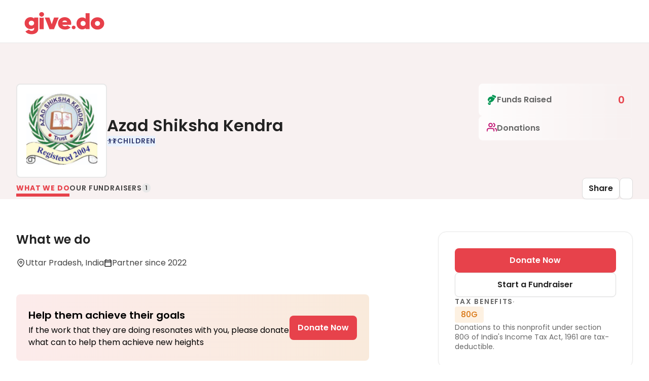

--- FILE ---
content_type: text/html; charset=utf-8
request_url: https://give.do/ngos/azad-shiksha-kendra
body_size: 23091
content:
<!DOCTYPE html><html><head><meta charSet="utf-8"/><meta name="viewport" content="width=device-width"/><link rel="apple-touch-icon" sizes="180x180" href="https://cfstatic.give.do/e501c4e4-668c-44b5-8a41-40a54cb18787.png" type="image/png"/><link rel="icon" sizes="32x32" href="https://cfstatic.give.do/ab41e329-d5bf-456a-9e01-45fbd8039e65.png" type="image/png"/><link rel="icon" sizes="16x16" href="https://cfstatic.give.do/2b88458a-3351-4aee-badb-be58b8cf9094.png" type="image/png"/><script defer="" async="" type="text/javascript" src="https://cfstatic.give.do/analytics/index.js?ID=GTM-5SZL6HS" data-react-helmet="true"></script><link rel="stylesheet" media="print" id="poppins-font" data-href="https://fonts.googleapis.com/css2?family=Poppins:wght@400;500;600&amp;display=swap" data-optimized-fonts="true"/><noscript><link href="https://fonts.googleapis.com/css2?family=Poppins:wght@400;500;600&amp;display=swap" rel="stylesheet"/></noscript><script>
              try {
                document.getElementById('poppins-font').onload = function() {
                  this.media = 'all';
                };
              } catch(e) {
                console.error('Error loading font-element', e?.message);
              }              
            </script><title>Azad Shiksha Kendra</title><meta name="title" content="Azad Shiksha Kendra"/><meta name="description" content="Azad Shiksha Kendra (ASK) – Jaunpur, Uttar Pradesh was registered as a Trust in 2004. It is a non-political and non-profit organization engaged in the socio-economic upliftment and welfare of poor and deprived sections of society with an explicit focus on the most backward and minority-dominated regions of the state. The organization draws its ideological strength from Gandhian ideals and secular and democratic values. It has brought together a dedicated group of professionals like doctors, lawyers and social workers to address the developmental issues emerging in focal regions. Besides, there is a team of dedicated workers guided by voluntary spirit and social commitment.As an organization, we are essentially concerned with the elimination of child labour, protection of women, promotion of education and health care, rural livelihood enhancement and right to information etc. And the programmes are largely focused on Muslim, Dalit and Musahar communities in Azamgarh and Allahabad districts, besides, of course, Jaunpur.Right since its inception, the organization has undertaken a large number of projects/programmes which enabled lakhs of people from partner communities to have better access to health care, nutrition, literacy and education, livelihood etc. The main thrust has been on women&#x27;s empowerment and child development. Strategically, we maintain better coordination and rapport with government agencies/departments, PRIs, local NGOs/CBOs and women-led organizations at various levels."/><link rel="canonical" href="https://give.do/ngos/azad-shiksha-kendra"/><meta property="og:type" content="website"/><meta property="og:title" content="Azad Shiksha Kendra"/><meta property="og:description" content="Azad Shiksha Kendra (ASK) – Jaunpur, Uttar Pradesh was registered as a Trust in 2004. It is a non-political and non-profit organization engaged in the socio-economic upliftment and welfare of poor and deprived sections of society with an explicit focus on the most backward and minority-dominated regions of the state. The organization draws its ideological strength from Gandhian ideals and secular and democratic values. It has brought together a dedicated group of professionals like doctors, lawyers and social workers to address the developmental issues emerging in focal regions. Besides, there is a team of dedicated workers guided by voluntary spirit and social commitment.As an organization, we are essentially concerned with the elimination of child labour, protection of women, promotion of education and health care, rural livelihood enhancement and right to information etc. And the programmes are largely focused on Muslim, Dalit and Musahar communities in Azamgarh and Allahabad districts, besides, of course, Jaunpur.Right since its inception, the organization has undertaken a large number of projects/programmes which enabled lakhs of people from partner communities to have better access to health care, nutrition, literacy and education, livelihood etc. The main thrust has been on women&#x27;s empowerment and child development. Strategically, we maintain better coordination and rapport with government agencies/departments, PRIs, local NGOs/CBOs and women-led organizations at various levels."/><meta property="og:image"/><meta property="og:url" content="https://give.do/ngos/azad-shiksha-kendra"/><meta property="twitter:card" content="summary_large_image"/><meta property="twitter:url" content="https://give.do/ngos/azad-shiksha-kendra"/><meta property="twitter:title" content="Azad Shiksha Kendra"/><meta property="twitter:description" content="Azad Shiksha Kendra (ASK) – Jaunpur, Uttar Pradesh was registered as a Trust in 2004. It is a non-political and non-profit organization engaged in the socio-economic upliftment and welfare of poor and deprived sections of society with an explicit focus on the most backward and minority-dominated regions of the state. The organization draws its ideological strength from Gandhian ideals and secular and democratic values. It has brought together a dedicated group of professionals like doctors, lawyers and social workers to address the developmental issues emerging in focal regions. Besides, there is a team of dedicated workers guided by voluntary spirit and social commitment.As an organization, we are essentially concerned with the elimination of child labour, protection of women, promotion of education and health care, rural livelihood enhancement and right to information etc. And the programmes are largely focused on Muslim, Dalit and Musahar communities in Azamgarh and Allahabad districts, besides, of course, Jaunpur.Right since its inception, the organization has undertaken a large number of projects/programmes which enabled lakhs of people from partner communities to have better access to health care, nutrition, literacy and education, livelihood etc. The main thrust has been on women&#x27;s empowerment and child development. Strategically, we maintain better coordination and rapport with government agencies/departments, PRIs, local NGOs/CBOs and women-led organizations at various levels."/><meta property="twitter:image"/><meta name="next-head-count" content="24"/><link rel="preconnect" href="https://fonts.gstatic.com" crossorigin /><link rel="preload" href="/_next/static/media/4c285fdca692ea22-s.p.woff2" as="font" type="font/woff2" crossorigin="anonymous" data-next-font="size-adjust"/><link rel="preload" href="/_next/static/media/eafabf029ad39a43-s.p.woff2" as="font" type="font/woff2" crossorigin="anonymous" data-next-font="size-adjust"/><link rel="preload" href="/_next/static/media/8888a3826f4a3af4-s.p.woff2" as="font" type="font/woff2" crossorigin="anonymous" data-next-font="size-adjust"/><link rel="preload" href="/_next/static/media/b957ea75a84b6ea7-s.p.woff2" as="font" type="font/woff2" crossorigin="anonymous" data-next-font="size-adjust"/><link rel="preload" href="/_next/static/css/9682eb4e290b2fde.css" as="style"/><link rel="stylesheet" href="/_next/static/css/9682eb4e290b2fde.css" data-n-g=""/><link rel="preload" href="/_next/static/css/ecf37ec0727d5170.css" as="style"/><link rel="stylesheet" href="/_next/static/css/ecf37ec0727d5170.css" data-n-p=""/><link rel="preload" href="/_next/static/css/e307775129102f3f.css" as="style"/><link rel="stylesheet" href="/_next/static/css/e307775129102f3f.css" data-n-p=""/><noscript data-n-css=""></noscript><script defer="" nomodule="" src="/_next/static/chunks/polyfills-c67a75d1b6f99dc8.js"></script><script src="/_next/static/chunks/webpack-a099545761aa0ceb.js" defer=""></script><script src="/_next/static/chunks/framework-ca706bf673a13738.js" defer=""></script><script src="/_next/static/chunks/main-181195c1242a9914.js" defer=""></script><script src="/_next/static/chunks/pages/_app-21a6bb36696c0f50.js" defer=""></script><script src="/_next/static/chunks/2afdc4b5-637cd07707f55fb1.js" defer=""></script><script src="/_next/static/chunks/fec483df-054178f012610339.js" defer=""></script><script src="/_next/static/chunks/6169-be20dd9367ec93df.js" defer=""></script><script src="/_next/static/chunks/7757-80ed6a158a958c09.js" defer=""></script><script src="/_next/static/chunks/4620-ba92dcb7cffe31d5.js" defer=""></script><script src="/_next/static/chunks/2634-920fc939afbbef83.js" defer=""></script><script src="/_next/static/chunks/2060-9fb8b62173335193.js" defer=""></script><script src="/_next/static/chunks/3687-2fb2245ca3ee5c3d.js" defer=""></script><script src="/_next/static/chunks/4796-af4794f4d9fc646e.js" defer=""></script><script src="/_next/static/chunks/1113-f05c8b8f9def1b9c.js" defer=""></script><script src="/_next/static/chunks/7660-f553f582a6ae936d.js" defer=""></script><script src="/_next/static/chunks/667-53f224e0cd55d838.js" defer=""></script><script src="/_next/static/chunks/pages/ngos/%5Bslug%5D-417dc542d07215ff.js" defer=""></script><script src="/_next/static/P69qsw6ss1VfRGipX3zqb/_buildManifest.js" defer=""></script><script src="/_next/static/P69qsw6ss1VfRGipX3zqb/_ssgManifest.js" defer=""></script><style data-href="https://fonts.googleapis.com/css2?family=Poppins:wght@400;500;600&display=swap">@font-face{font-family:'Poppins';font-style:normal;font-weight:400;font-display:swap;src:url(https://fonts.gstatic.com/l/font?kit=pxiEyp8kv8JHgFVrFJM&skey=87759fb096548f6d&v=v24) format('woff')}@font-face{font-family:'Poppins';font-style:normal;font-weight:500;font-display:swap;src:url(https://fonts.gstatic.com/l/font?kit=pxiByp8kv8JHgFVrLGT9V1g&skey=d4526a9b64c21b87&v=v24) format('woff')}@font-face{font-family:'Poppins';font-style:normal;font-weight:600;font-display:swap;src:url(https://fonts.gstatic.com/l/font?kit=pxiByp8kv8JHgFVrLEj6V1g&skey=ce7ef9d62ca89319&v=v24) format('woff')}@font-face{font-family:'Poppins';font-style:normal;font-weight:400;font-display:swap;src:url(https://fonts.gstatic.com/s/poppins/v24/pxiEyp8kv8JHgFVrJJbecnFHGPezSQ.woff2) format('woff2');unicode-range:U+0900-097F,U+1CD0-1CF9,U+200C-200D,U+20A8,U+20B9,U+20F0,U+25CC,U+A830-A839,U+A8E0-A8FF,U+11B00-11B09}@font-face{font-family:'Poppins';font-style:normal;font-weight:400;font-display:swap;src:url(https://fonts.gstatic.com/s/poppins/v24/pxiEyp8kv8JHgFVrJJnecnFHGPezSQ.woff2) format('woff2');unicode-range:U+0100-02BA,U+02BD-02C5,U+02C7-02CC,U+02CE-02D7,U+02DD-02FF,U+0304,U+0308,U+0329,U+1D00-1DBF,U+1E00-1E9F,U+1EF2-1EFF,U+2020,U+20A0-20AB,U+20AD-20C0,U+2113,U+2C60-2C7F,U+A720-A7FF}@font-face{font-family:'Poppins';font-style:normal;font-weight:400;font-display:swap;src:url(https://fonts.gstatic.com/s/poppins/v24/pxiEyp8kv8JHgFVrJJfecnFHGPc.woff2) format('woff2');unicode-range:U+0000-00FF,U+0131,U+0152-0153,U+02BB-02BC,U+02C6,U+02DA,U+02DC,U+0304,U+0308,U+0329,U+2000-206F,U+20AC,U+2122,U+2191,U+2193,U+2212,U+2215,U+FEFF,U+FFFD}@font-face{font-family:'Poppins';font-style:normal;font-weight:500;font-display:swap;src:url(https://fonts.gstatic.com/s/poppins/v24/pxiByp8kv8JHgFVrLGT9Z11lFd2JQEl8qw.woff2) format('woff2');unicode-range:U+0900-097F,U+1CD0-1CF9,U+200C-200D,U+20A8,U+20B9,U+20F0,U+25CC,U+A830-A839,U+A8E0-A8FF,U+11B00-11B09}@font-face{font-family:'Poppins';font-style:normal;font-weight:500;font-display:swap;src:url(https://fonts.gstatic.com/s/poppins/v24/pxiByp8kv8JHgFVrLGT9Z1JlFd2JQEl8qw.woff2) format('woff2');unicode-range:U+0100-02BA,U+02BD-02C5,U+02C7-02CC,U+02CE-02D7,U+02DD-02FF,U+0304,U+0308,U+0329,U+1D00-1DBF,U+1E00-1E9F,U+1EF2-1EFF,U+2020,U+20A0-20AB,U+20AD-20C0,U+2113,U+2C60-2C7F,U+A720-A7FF}@font-face{font-family:'Poppins';font-style:normal;font-weight:500;font-display:swap;src:url(https://fonts.gstatic.com/s/poppins/v24/pxiByp8kv8JHgFVrLGT9Z1xlFd2JQEk.woff2) format('woff2');unicode-range:U+0000-00FF,U+0131,U+0152-0153,U+02BB-02BC,U+02C6,U+02DA,U+02DC,U+0304,U+0308,U+0329,U+2000-206F,U+20AC,U+2122,U+2191,U+2193,U+2212,U+2215,U+FEFF,U+FFFD}@font-face{font-family:'Poppins';font-style:normal;font-weight:600;font-display:swap;src:url(https://fonts.gstatic.com/s/poppins/v24/pxiByp8kv8JHgFVrLEj6Z11lFd2JQEl8qw.woff2) format('woff2');unicode-range:U+0900-097F,U+1CD0-1CF9,U+200C-200D,U+20A8,U+20B9,U+20F0,U+25CC,U+A830-A839,U+A8E0-A8FF,U+11B00-11B09}@font-face{font-family:'Poppins';font-style:normal;font-weight:600;font-display:swap;src:url(https://fonts.gstatic.com/s/poppins/v24/pxiByp8kv8JHgFVrLEj6Z1JlFd2JQEl8qw.woff2) format('woff2');unicode-range:U+0100-02BA,U+02BD-02C5,U+02C7-02CC,U+02CE-02D7,U+02DD-02FF,U+0304,U+0308,U+0329,U+1D00-1DBF,U+1E00-1E9F,U+1EF2-1EFF,U+2020,U+20A0-20AB,U+20AD-20C0,U+2113,U+2C60-2C7F,U+A720-A7FF}@font-face{font-family:'Poppins';font-style:normal;font-weight:600;font-display:swap;src:url(https://fonts.gstatic.com/s/poppins/v24/pxiByp8kv8JHgFVrLEj6Z1xlFd2JQEk.woff2) format('woff2');unicode-range:U+0000-00FF,U+0131,U+0152-0153,U+02BB-02BC,U+02C6,U+02DA,U+02DC,U+0304,U+0308,U+0329,U+2000-206F,U+20AC,U+2122,U+2191,U+2193,U+2212,U+2215,U+FEFF,U+FFFD}</style></head><body><div id="__next"><!--$--><!--/$--><div class="MuiBox-root mui-0"><div class="MuiBox-root mui-0"><div class="CommonTemplate_MuiContainerRoot__6b49b CommonTemplate_autoWidth__skG2u MuiContainer-maxWidthLg"><div class="Template1_pageHeaderWithLoginContainer__JvhLc  MuiBox-root mui-1b7bwed"><div class="Template1_pageHeaderWithLoginWrap__oIJgz MuiBox-root mui-0" id=""><div class="Template1_pageHeader__XVEKI MuiBox-root mui-0"><div class="Template1_logo__8ybB9 MuiBox-root mui-0"><img src="https://cfstatic.give.do/b8c4c890-4d19-4066-95ed-6d9a062fa3c7.png" alt="Give Logo"/></div></div><div class="Template1_pageHeader__XVEKI MuiBox-root mui-0"></div></div></div><div class="NgoProfile_stickSectionsWrapper__iYUuw MuiBox-root mui-0" style="visibility:hidden"><div class="StickySectionsBar_wrapper__BowNc StickySectionsBar_wrapperHidden__DvGpj MuiBox-root mui-0"><div class="HeroSection_wrapper__I2Pp7 MuiBox-root mui-0"><div class="HeroSection_container__39jA2 MuiBox-root mui-0"><div class="HeroSection_wrapperSectionName__rqPsS MuiBox-root mui-0"><div class="HeroSection_containerSectionName__82b8g MuiBox-root mui-0"><p class="MuiTypography-root MuiTypography-body1 HeroSection_headingText__49rAb 
                    HeroSection_headingTextActive__ubULb mui-jsvbyi">What We Do</p></div><div class="HeroSection_headingActive__9eJ28 MuiBox-root mui-0" style="width:100%"></div></div><div class="HeroSection_wrapperSectionName__rqPsS MuiBox-root mui-0"><div class="HeroSection_containerSectionName__82b8g MuiBox-root mui-0"><p class="MuiTypography-root MuiTypography-body1 HeroSection_headingText__49rAb 
                    HeroSection_headingTextInactive__1fjcr mui-jsvbyi">Our Fundraisers</p><div class="HeroSection_countBox__Mi7aV HeroSection_sectionCountBox__PuMq_ HeroSection_countBoxInactive__7u2ah MuiBox-root mui-0"><p class="MuiTypography-root MuiTypography-body1 HeroSection_countText__uhlSD HeroSection_countTextInactive___qHGm mui-jsvbyi">1</p></div></div><div class="HeroSection_headingInActive__Frlul MuiBox-root mui-0" style="width:100%"></div></div></div><div class="MuiBox-root mui-0"><div class="HeroSection_btnsWrapper__eNh98 MuiBox-root mui-0"><button class="HeroSection_buttons__zqAhx" style="gap:8px"><svg class="MuiSvgIcon-root MuiSvgIcon-fontSizeMedium mui-vubbuv" focusable="false" aria-hidden="true" viewBox="0 0 24 24" data-testid="ShareOutlinedIcon"><path d="M18 16.08c-.76 0-1.44.3-1.96.77L8.91 12.7c.05-.23.09-.46.09-.7s-.04-.47-.09-.7l7.05-4.11c.54.5 1.25.81 2.04.81 1.66 0 3-1.34 3-3s-1.34-3-3-3-3 1.34-3 3c0 .24.04.47.09.7L8.04 9.81C7.5 9.31 6.79 9 6 9c-1.66 0-3 1.34-3 3s1.34 3 3 3c.79 0 1.5-.31 2.04-.81l7.12 4.16c-.05.21-.08.43-.08.65 0 1.61 1.31 2.92 2.92 2.92s2.92-1.31 2.92-2.92c0-1.61-1.31-2.92-2.92-2.92M18 4c.55 0 1 .45 1 1s-.45 1-1 1-1-.45-1-1 .45-1 1-1M6 13c-.55 0-1-.45-1-1s.45-1 1-1 1 .45 1 1-.45 1-1 1m12 7.02c-.55 0-1-.45-1-1s.45-1 1-1 1 .45 1 1-.45 1-1 1"></path></svg>Share</button><div class="HeroSection_buttons__zqAhx"><svg class="MuiSvgIcon-root MuiSvgIcon-fontSizeMedium mui-vubbuv" focusable="false" aria-hidden="true" viewBox="0 0 24 24" data-testid="MoreHorizOutlinedIcon"><path d="M6 10c-1.1 0-2 .9-2 2s.9 2 2 2 2-.9 2-2-.9-2-2-2m12 0c-1.1 0-2 .9-2 2s.9 2 2 2 2-.9 2-2-.9-2-2-2m-6 0c-1.1 0-2 .9-2 2s.9 2 2 2 2-.9 2-2-.9-2-2-2"></path></svg></div></div></div></div></div></div><div class="HeroSection_HeroWrapper__ub7vw MuiBox-root mui-0"><div class="HeroSection_HeroContainer__LL4U1 MuiBox-root mui-0"><div class="HeroSection_ngoSummary__IoHuC MuiBox-root mui-0"><div class="HeroSection_ngoDetails__x4at2 MuiBox-root mui-0"><div class="HeroSection_ngoLogo__o2_tB MuiBox-root mui-0"><img class="HeroSection_logo__56qfH" src="https://cfstatic.give.do/76c88e5b-779e-441d-8e2d-3e8895d80ade.jpg" alt="ngo-logo"/></div><div class="HeroSection_causesAndName__VHEif MuiBox-root mui-0"><p class="MuiTypography-root MuiTypography-body1 HeroSection_ngoName__i8TBO mui-jsvbyi">Azad Shiksha Kendra</p><div class="HeroSection_causeChipsContainer__yBBlP MuiBox-root mui-0"><div class="MuiButtonBase-root MuiChip-root MuiChip-filled MuiChip-sizeMedium MuiChip-colorDefault MuiChip-clickable MuiChip-clickableColorDefault MuiChip-filledDefault HeroSection_causeChip__Zsyew mui-1flr37v" tabindex="0" role="button"><span class="MuiChip-label MuiChip-labelMedium mui-9iedg7"><div class="HeroSection_chipContent__1Ecbu"><svg viewBox="0 0 48 48" width="20" height="20" fill="none" xmlns="http://www.w3.org/2000/svg"><path d="M45.9029 22.1875C45.6355 21.5646 44.8963 21.2697 44.2534 21.5272C39.9796 23.2401 36.5471 23.3441 33.8925 22.7703C33.8284 22.7505 33.7634 22.7386 33.6984 22.7297C29.1688 21.6799 26.9752 18.6573 26.8266 18.4451C26.4389 17.8855 25.6552 17.7347 25.0783 18.1072C24.4975 18.4806 24.3391 19.2382 24.7259 19.7992C24.763 19.8541 26.9561 22.932 31.382 24.5465C30.811 26.1148 29.842 29.1274 29.581 32.1486C29.581 32.1486 29.8435 32.1978 30.2864 32.2668C30.0703 34.3289 30.0151 35.9005 30.0117 36.0489C29.9902 36.7229 30.5377 37.2854 31.2339 37.3062C31.2471 37.3062 31.2608 37.3071 31.2735 37.3071C31.953 37.3071 32.5128 36.7853 32.5343 36.1245C32.5358 36.0896 32.5886 34.5662 32.7939 32.5678C33.5033 32.6288 34.2757 32.6747 35.0594 32.6813C36.5588 35.9775 38.5735 37.6157 38.7119 37.7254C38.9461 37.9097 39.2282 37.9995 39.5078 37.9995C39.8745 37.9995 40.2377 37.8464 40.4885 37.55C40.928 37.0278 40.8468 36.2592 40.3061 35.8329C40.2812 35.8135 38.9549 34.7297 37.7722 32.5125C38.4699 32.4043 39.1133 32.2384 39.653 31.9926C39.653 31.9926 38.4005 28.2937 38.3159 25.4578C40.3785 25.3051 42.6772 24.8013 45.2209 23.7823C45.8653 23.5247 46.1708 22.81 45.9029 22.1875ZM22.9243 18.1119C22.3464 17.7375 21.5637 17.8864 21.1741 18.4437C21.0333 18.6455 18.8397 21.679 14.3009 22.7301C14.2349 22.7396 14.1694 22.7519 14.1048 22.7713C11.4507 23.3441 8.01918 23.2396 3.74583 21.5272C3.10197 21.2692 2.36277 21.5646 2.09682 22.1875C1.8294 22.81 2.13495 23.5247 2.7793 23.7823C5.89644 25.0315 8.64935 25.5155 11.0444 25.5155C11.0723 25.5155 11.0982 25.5117 11.126 25.5117C11.2835 26.4934 11.4604 27.9628 11.4282 29.5136C10.2627 33.7065 7.83096 35.7232 7.68869 35.8372C7.15238 36.2625 7.0727 37.0287 7.51171 37.5505C7.76153 37.8469 8.12429 38 8.49095 38C8.77157 38 9.05317 37.9102 9.28783 37.7259C9.45014 37.5978 12.2241 35.3395 13.6829 30.7359C14.0994 30.6583 14.5336 30.5983 14.9613 30.5714C15.373 33.463 15.4644 36.0787 15.4659 36.1245C15.4874 36.7848 16.0477 37.3076 16.7267 37.3076C16.7399 37.3076 16.7526 37.3066 16.7668 37.3066C17.4625 37.2858 18.0095 36.7234 17.9885 36.0494C17.9831 35.8575 17.8942 33.2938 17.4791 30.3592C17.4874 29.0216 17.4762 26.3743 17.3012 24.2804C21.2694 22.6162 23.2392 19.8512 23.2748 19.7992C23.6586 19.2392 23.5017 18.4862 22.9243 18.1119ZM12.7428 22.3879C15.3593 22.3879 17.4801 20.3376 17.4801 17.808C17.4801 15.2784 15.3593 13.228 12.7428 13.228C10.1263 13.228 8.005 15.2784 8.005 17.808C8.005 20.3376 10.1268 22.3879 12.7428 22.3879ZM32.3295 14.325C32.4214 14.4829 32.3989 14.6833 32.2767 14.8213C31.779 15.379 31.4177 16.0587 31.2456 16.8372C30.6771 19.4107 32.4639 21.9408 35.2022 22.3284C37.6491 22.6744 40.0035 21.0796 40.5144 18.741C40.6826 17.972 40.6391 17.2115 40.4215 16.5087C40.3687 16.3366 40.4333 16.1466 40.5819 16.0388C41.9317 15.0557 40.6601 19.6196 45.4971 18.5855C42.5139 17.9105 43.9933 15.2713 43.6267 14.2054C43.2756 13.2077 41.435 12.321 39.784 14.8553C39.7244 14.9484 39.5904 14.956 39.5185 14.8714C38.8639 14.1019 37.957 13.5409 36.8707 13.3159C35.7928 13.0928 34.7206 13.245 33.8049 13.6827C33.7037 13.7314 33.5854 13.6718 33.5698 13.5636C33.1278 10.6029 31.0711 10.6837 30.3295 11.456C29.5433 12.2837 29.7765 15.2769 26.7689 14.7135C30.7333 17.5669 31.5096 12.9146 32.3295 14.325Z" fill="#363F72"></path></svg><p class="MuiTypography-root MuiTypography-body1 HeroSection_causeChipText__fUtmH mui-jsvbyi">Children</p></div></span></div></div></div></div><div class="HeroSection_ngoStats___jHNk MuiBox-root mui-0"><div class="HeroSection_statsMainWrapper__Jhnwq MuiBox-root mui-0"><div class="HeroSection_statsWrapper__uznH6 MuiBox-root mui-0"><div class="HeroSection_statContainer__Bt6_H MuiBox-root mui-0"><div class="HeroSection_statHeading__XqKO_ MuiBox-root mui-0"><img class="HeroSection_statImage__D_gpl" src="https://letzchangetestfilesgivedo.s3.amazonaws.com/15a5a9c3-7e90-4286-9bc5-2ddcd3c3fa43.png" alt="fc-icon"/><p class="MuiTypography-root MuiTypography-body1 HeroSection_statHeadingText__sZRPB mui-jsvbyi">Funds Raised</p></div><p class="MuiTypography-root MuiTypography-body1 HeroSection_statValue__VkrPp mui-jsvbyi"><span style="font-family:roboto"></span>0</p></div><div class="HeroSection_statContainer__Bt6_H MuiBox-root mui-0"><div class="HeroSection_statHeading__XqKO_ MuiBox-root mui-0"><svg width="20" height="20" viewBox="0 0 16 16" fill="none" xmlns="http://www.w3.org/2000/svg"><g clip-path="url(#clip0_998_589)"><path d="M11.3327 14V12.6667C11.3327 11.9594 11.0517 11.2811 10.5516 10.781C10.0515 10.281 9.37326 10 8.66602 10H3.33268C2.62544 10 1.94716 10.281 1.44706 10.781C0.946967 11.2811 0.666016 11.9594 0.666016 12.6667V14" stroke="#c11574" stroke-width="1.6" stroke-linecap="round" stroke-linejoin="round"></path><path d="M6.00065 7.33333C7.47341 7.33333 8.66732 6.13943 8.66732 4.66667C8.66732 3.19391 7.47341 2 6.00065 2C4.52789 2 3.33398 3.19391 3.33398 4.66667C3.33398 6.13943 4.52789 7.33333 6.00065 7.33333Z" stroke="#c11574" stroke-width="1.6" stroke-linecap="round" stroke-linejoin="round"></path><path d="M15.334 14.0002V12.6669C15.3335 12.0761 15.1369 11.5021 14.7749 11.0351C14.4129 10.5682 13.9061 10.2346 13.334 10.0869" stroke="#c11574" stroke-width="1.6" stroke-linecap="round" stroke-linejoin="round"></path><path d="M10.666 2.08691C11.2396 2.23378 11.748 2.56738 12.1111 3.03512C12.4742 3.50286 12.6712 4.07813 12.6712 4.67025C12.6712 5.26236 12.4742 5.83763 12.1111 6.30537C11.748 6.77311 11.2396 7.10671 10.666 7.25358" stroke="#c11574" stroke-width="1.6" stroke-linecap="round" stroke-linejoin="round"></path></g><defs><clipPath id="clip0_998_589"><rect width="20" height="20" fill="white"></rect></clipPath></defs></svg><p class="MuiTypography-root MuiTypography-body1 HeroSection_statHeadingText__sZRPB mui-jsvbyi">Donations</p></div><p class="MuiTypography-root MuiTypography-body1 HeroSection_statValue__VkrPp mui-jsvbyi"></p></div></div></div></div></div><div class="HeroSection_sectionsContainer__d0_BU MuiBox-root mui-0"><div class="HeroSection_sectionsWrapper__03OBN"><div class="HeroSection_wrapper__I2Pp7 MuiBox-root mui-0"><div class="HeroSection_container__39jA2 MuiBox-root mui-0"><div class="HeroSection_wrapperSectionName__rqPsS MuiBox-root mui-0"><div class="HeroSection_containerSectionName__82b8g MuiBox-root mui-0"><p class="MuiTypography-root MuiTypography-body1 HeroSection_headingText__49rAb 
                    HeroSection_headingTextActive__ubULb mui-jsvbyi">What We Do</p></div><div class="HeroSection_headingActive__9eJ28 MuiBox-root mui-0" style="width:100%"></div></div><div class="HeroSection_wrapperSectionName__rqPsS MuiBox-root mui-0"><div class="HeroSection_containerSectionName__82b8g MuiBox-root mui-0"><p class="MuiTypography-root MuiTypography-body1 HeroSection_headingText__49rAb 
                    HeroSection_headingTextInactive__1fjcr mui-jsvbyi">Our Fundraisers</p><div class="HeroSection_countBox__Mi7aV HeroSection_sectionCountBox__PuMq_ HeroSection_countBoxInactive__7u2ah MuiBox-root mui-0"><p class="MuiTypography-root MuiTypography-body1 HeroSection_countText__uhlSD HeroSection_countTextInactive___qHGm mui-jsvbyi">1</p></div></div><div class="HeroSection_headingInActive__Frlul MuiBox-root mui-0" style="width:100%"></div></div></div><div class="MuiBox-root mui-0"><div class="HeroSection_btnsWrapper__eNh98 MuiBox-root mui-0"><button class="HeroSection_buttons__zqAhx" style="gap:8px"><svg class="MuiSvgIcon-root MuiSvgIcon-fontSizeMedium mui-vubbuv" focusable="false" aria-hidden="true" viewBox="0 0 24 24" data-testid="ShareOutlinedIcon"><path d="M18 16.08c-.76 0-1.44.3-1.96.77L8.91 12.7c.05-.23.09-.46.09-.7s-.04-.47-.09-.7l7.05-4.11c.54.5 1.25.81 2.04.81 1.66 0 3-1.34 3-3s-1.34-3-3-3-3 1.34-3 3c0 .24.04.47.09.7L8.04 9.81C7.5 9.31 6.79 9 6 9c-1.66 0-3 1.34-3 3s1.34 3 3 3c.79 0 1.5-.31 2.04-.81l7.12 4.16c-.05.21-.08.43-.08.65 0 1.61 1.31 2.92 2.92 2.92s2.92-1.31 2.92-2.92c0-1.61-1.31-2.92-2.92-2.92M18 4c.55 0 1 .45 1 1s-.45 1-1 1-1-.45-1-1 .45-1 1-1M6 13c-.55 0-1-.45-1-1s.45-1 1-1 1 .45 1 1-.45 1-1 1m12 7.02c-.55 0-1-.45-1-1s.45-1 1-1 1 .45 1 1-.45 1-1 1"></path></svg>Share</button><div class="HeroSection_buttons__zqAhx"><svg class="MuiSvgIcon-root MuiSvgIcon-fontSizeMedium mui-vubbuv" focusable="false" aria-hidden="true" viewBox="0 0 24 24" data-testid="MoreHorizOutlinedIcon"><path d="M6 10c-1.1 0-2 .9-2 2s.9 2 2 2 2-.9 2-2-.9-2-2-2m12 0c-1.1 0-2 .9-2 2s.9 2 2 2 2-.9 2-2-.9-2-2-2m-6 0c-1.1 0-2 .9-2 2s.9 2 2 2 2-.9 2-2-.9-2-2-2"></path></svg></div></div></div></div></div></div></div></div><div class="NgoProfile_bodyWrapper__VIBsn MuiBox-root mui-0"><div class="DetailsSection_detailsContainer__gZLWu MuiBox-root mui-0"><div class="DetailsSection_leftSection__MCvB2 MuiBox-root mui-0"><div><div class="WhatDoWeDo_wrapper__k9seC MuiBox-root mui-0"><div class="WhatDoWeDo_whatWeDo__j_1X0 MuiBox-root mui-0"><p class="MuiTypography-root MuiTypography-body1 WhatDoWeDo_heading__JpxMo mui-jsvbyi">What we do</p><div class="WhatDoWeDo_whatWeDoContent__e7NAV MuiBox-root mui-0"><div class="WhatDoWeDo_startAndLocationWrapper__TTEi5 MuiBox-root mui-0"><div class="WhatDoWeDo_startAndLocation__gkgX5 MuiBox-root mui-0"><svg xmlns="http://www.w3.org/2000/svg" width="18" height="18" viewBox="0 0 18 18" fill="none"><path fill-rule="evenodd" clip-rule="evenodd" d="M9.13636 2.25C7.70781 2.25 6.33777 2.81749 5.32763 3.82763C4.31749 4.83777 3.75 6.20781 3.75 7.63636C3.75 9.72127 5.10839 11.7543 6.61265 13.3421C7.34944 14.1199 8.08877 14.7568 8.64475 15.1995C8.83273 15.3492 8.99906 15.4761 9.13636 15.5782C9.27367 15.4761 9.43999 15.3492 9.62798 15.1995C10.184 14.7568 10.9233 14.1199 11.6601 13.3421C13.1643 11.7543 14.5227 9.72127 14.5227 7.63636C14.5227 6.20781 13.9552 4.83777 12.9451 3.82763C11.935 2.81749 10.5649 2.25 9.13636 2.25ZM9.13636 16.5C8.72034 17.124 8.72015 17.1239 8.71994 17.1238L8.7179 17.1224L8.71324 17.1193L8.69736 17.1085C8.68392 17.0994 8.66481 17.0863 8.64042 17.0695C8.59165 17.0357 8.52169 16.9865 8.43357 16.9229C8.25742 16.7957 8.00825 16.6101 7.71036 16.3729C7.11577 15.8995 6.32102 15.2154 5.52372 14.3738C3.95979 12.7229 2.25 10.3242 2.25 7.63636C2.25 5.80999 2.97553 4.05841 4.26697 2.76697C5.55841 1.47553 7.30999 0.75 9.13636 0.75C10.9627 0.75 12.7143 1.47553 14.0058 2.76697C15.2972 4.05841 16.0227 5.80999 16.0227 7.63636C16.0227 10.3242 14.3129 12.7229 12.749 14.3738C11.9517 15.2154 11.157 15.8995 10.5624 16.3729C10.2645 16.6101 10.0153 16.7957 9.83915 16.9229C9.75104 16.9865 9.68108 17.0357 9.6323 17.0695C9.60791 17.0863 9.58881 17.0994 9.57536 17.1085L9.55949 17.1193L9.55483 17.1224L9.55333 17.1234C9.55312 17.1236 9.55239 17.124 9.13636 16.5ZM9.13636 16.5L9.55239 17.124C9.30046 17.292 8.97186 17.2917 8.71994 17.1238L9.13636 16.5ZM9.13636 6.34091C8.4209 6.34091 7.84091 6.9209 7.84091 7.63636C7.84091 8.35182 8.4209 8.93182 9.13636 8.93182C9.85182 8.93182 10.4318 8.35182 10.4318 7.63636C10.4318 6.9209 9.85182 6.34091 9.13636 6.34091ZM6.34091 7.63636C6.34091 6.09248 7.59248 4.84091 9.13636 4.84091C10.6803 4.84091 11.9318 6.09248 11.9318 7.63636C11.9318 9.18025 10.6803 10.4318 9.13636 10.4318C7.59248 10.4318 6.34091 9.18025 6.34091 7.63636Z" fill="#444444"></path></svg><p class="MuiTypography-root MuiTypography-body1 WhatDoWeDo_whatWeDoText__klQdS mui-jsvbyi">Uttar Pradesh, India</p></div><div class="WhatDoWeDo_startAndLocation__gkgX5 MuiBox-root mui-0"><svg class="MuiSvgIcon-root MuiSvgIcon-fontSizeMedium WhatDoWeDo_iconImg__bVBrT mui-vubbuv" focusable="false" aria-hidden="true" viewBox="0 0 24 24" data-testid="CalendarTodayOutlinedIcon"><path d="M20 3h-1V1h-2v2H7V1H5v2H4c-1.1 0-2 .9-2 2v16c0 1.1.9 2 2 2h16c1.1 0 2-.9 2-2V5c0-1.1-.9-2-2-2m0 18H4V10h16zm0-13H4V5h16z"></path></svg><p class="MuiTypography-root MuiTypography-body1 WhatDoWeDo_whatWeDoText__klQdS mui-jsvbyi">Partner since 2022</p></div></div><div class="MuiBox-root mui-0"></div></div></div><div class="AppealCard_wrapper__n6adN MuiBox-root mui-0"><div class="AppealCard_content__4apsh MuiBox-root mui-0"><p class="MuiTypography-root MuiTypography-body1 AppealCard_title__ng6oA mui-jsvbyi">Help them achieve their goals</p><p class="MuiTypography-root MuiTypography-body1 AppealCard_subTitle__pcFIN mui-jsvbyi">If the work that they are doing resonates with you, please donate what can to help them achieve new heights</p></div><button class="primary_cta AppealCard_donateBtn__hN1sK">Donate Now</button></div><hr class="MuiDivider-root MuiDivider-fullWidth mui-39bbo6" style="margin:48px 0"/></div></div><div><div class="OurFundriasers_wrapper__mtesP MuiBox-root mui-0"><div class="OurFundriasers_headings__HayQ9 MuiBox-root mui-0"><p class="MuiTypography-root MuiTypography-body1 OurFundriasers_title__rNAjR mui-jsvbyi">Our Fundraisers</p><div class="OurFundriasers_sectionsContainer__5u_Ej MuiBox-root mui-0"><div class="HeroSection_frWrapper__tvYFR MuiBox-root mui-0"><div class="HeroSection_containerSectionName__82b8g MuiBox-root mui-0"><p class="MuiTypography-root MuiTypography-body1 HeroSection_frheadingText__aYpwc 
                    HeroSection_headingTextActive__ubULb mui-jsvbyi">Most Popular</p></div><div class="HeroSection_headingActive__9eJ28 MuiBox-root mui-0" style="width:100%"></div></div><div class="HeroSection_frWrapper__tvYFR MuiBox-root mui-0"><div class="HeroSection_containerSectionName__82b8g MuiBox-root mui-0"><p class="MuiTypography-root MuiTypography-body1 HeroSection_frheadingText__aYpwc 
                    HeroSection_headingTextInactive__1fjcr mui-jsvbyi">All Initiatives</p></div><div class="HeroSection_headingInActive__Frlul MuiBox-root mui-0" style="width:100%"></div></div></div></div><hr class="MuiDivider-root MuiDivider-fullWidth mui-39bbo6"/><div class="MuiBox-root mui-0"><div class="MuiBox-root mui-0" style="display:flex;flex-direction:column"><div class="PaginatedFundraisersList_pfl_widgets_wrapper__wPdfN MuiBox-root mui-0"><div class="PaginatedFundraisersList_pfl_widgetOuter__gMOwK MuiBox-root mui-0"><div class="CampaignCard_ngo_sf_widget__DM4Vt MuiBox-root mui-0"><a><div class="CampaignCard_ngo_sf_widget_img__E8v3k MuiBox-root mui-0"><span style="display:inherit;position:relative;width:80px;height:80px"><span style="position:absolute;height:80px;width:80px;border:thick solid #E7424B;border-radius:50%;opacity:1;top:0;left:0;animation-fill-mode:both;animation:react-spinners-PuffLoader-puff-1, react-spinners-PuffLoader-puff-2;animation-duration:2s;animation-iteration-count:infinite;animation-timing-function:cubic-bezier(0.165, 0.84, 0.44, 1), cubic-bezier(0.3, 0.61, 0.355, 1);animation-delay:-1s"></span><span style="position:absolute;height:80px;width:80px;border:thick solid #E7424B;border-radius:50%;opacity:1;top:0;left:0;animation-fill-mode:both;animation:react-spinners-PuffLoader-puff-1, react-spinners-PuffLoader-puff-2;animation-duration:2s;animation-iteration-count:infinite;animation-timing-function:cubic-bezier(0.165, 0.84, 0.44, 1), cubic-bezier(0.3, 0.61, 0.355, 1);animation-delay:0s"></span></span></div></a><div class="CampaignCard_ngo_sf_widget_content__RBn3Q MuiBox-root mui-0"><div class="MuiBox-root mui-0" style="margin-bottom:16px"><a><div class="CampaignCard_ngo_fundraiser_name_container__ttMiL"><h3>I.T.E. Proposal</h3><div class="CampaignCard_creator_name_container__Cf0RT MuiBox-root mui-8atqhb"><p class="CampaignCard_ngo_creator_name__t1I_8">by <span>Azad Shiksha Kendra</span> </p></div></div><div class="CampaignCard_sfw_progress__376B4 MuiBox-root mui-0"><div class="CampaignCard_ngo_supporterNdays__rfD6v MuiBox-root mui-0"><div class="CampaignCard_supporter__FqMau MuiBox-root mui-0"><div class="slider-img-wrapper" style="background:#F8F1F1;cursor:pointer"><span class=" lazy-load-image-background blur" style="color:transparent;display:inline-block"><span class="" style="display:inline-block"></span></span></div><div></div><span>0<!-- --> Donations</span></div><div class="CampaignCard_days__cP9Va MuiBox-root mui-0"><svg class="MuiSvgIcon-root MuiSvgIcon-fontSizeMedium mui-vubbuv" focusable="false" aria-hidden="true" viewBox="0 0 24 24" data-testid="WatchLaterOutlinedIcon"><path d="M12 2C6.5 2 2 6.5 2 12s4.5 10 10 10 10-4.5 10-10S17.5 2 12 2m0 18c-4.41 0-8-3.59-8-8s3.59-8 8-8 8 3.59 8 8-3.59 8-8 8m.5-13H11v6l5.2 3.2.8-1.3-4.5-2.7z"></path></svg><span>1518<!-- --> Days Left</span></div></div><div class="CampaignCard_sfw_progressBar__ftVcH MuiBox-root mui-0">0</div><div class="CampaignCard_ngo_sfw_stats__pWcQ8 MuiBox-root mui-0"><strong><span style="font-family:roboto"></span>0<!-- --> raised</strong></div></div></a></div><div class="CampaignCard_ngo_sfw_cta__PJKqc MuiBox-root mui-0"><button class="primary_cta CampaignCard_ngo_cta_btn__dZDDT">Donate Now</button><button class="secondary_cta CampaignCard_ngo_start_fr_btn__7CtWE">Start a Fundraiser</button></div></div></div></div></div></div></div><hr class="MuiDivider-root MuiDivider-fullWidth mui-39bbo6" style="margin:48px 0"/></div></div><div><div class="OurNgoInAction_wrapper__2OFVM MuiBox-root mui-0"><div class="AppealCard_wrapper__n6adN MuiBox-root mui-0"><div class="AppealCard_content__4apsh MuiBox-root mui-0"><p class="MuiTypography-root MuiTypography-body1 AppealCard_title__ng6oA mui-jsvbyi">Inspired by the work that they do?</p><p class="MuiTypography-root MuiTypography-body1 AppealCard_subTitle__pcFIN mui-jsvbyi">Make a meaningful impact—contribute today to support their ongoing efforts and ensure their vital work continues.</p></div><button class="primary_cta AppealCard_donateBtn__hN1sK">Donate Now</button></div><hr class="MuiDivider-root MuiDivider-fullWidth mui-39bbo6" style="margin:48px 0"/></div></div><div class="ImportantLinks_wrapper__Qar0o MuiBox-root mui-0"><p class="MuiTypography-root MuiTypography-body1 ImportantLinks_heading__8EWmP mui-jsvbyi">Important links</p><div class="ImportantLinks_linksContainer__3AFiS MuiBox-root mui-0"><div class="ImportantLinks_linkContainer__wWJE2 MuiBox-root mui-0"><div class="ImportantLinks_linkTitleAndIcon__OQP1b MuiBox-root mui-0"><div class="slider-img-wrapper" style="background:#F8F1F1;line-height:0;cursor:pointer"><span class=" lazy-load-image-background blur" style="color:transparent;display:inline-block"><span class="ImportantLinks_icon___5JyZ" style="display:inline-block"></span></span></div><div></div><p class="MuiTypography-root MuiTypography-body1 ImportantLinks_title__helNx mui-jsvbyi">Facebook</p></div><img alt="arw-out" loading="lazy" width="20" height="20" decoding="async" data-nimg="1" class="ImportantLinks_arrow__tDCrT" style="color:transparent" src="/_next/static/media/ArrowOutward.ff010311.svg"/></div></div></div></div><div class="MuiBox-root mui-0" style="width:auto;max-width:31.6%"><div class="MuiBox-root mui-0"><div class="DetailsSection_donationWrapper__IZ71w MuiBox-root mui-0"><div class="DetailsSection_btnsContainer__ssh7n MuiBox-root mui-0"><button class="primary_cta">Donate Now</button><button class="secondary_cta">Start a Fundraiser</button></div><div class="DetailsSection_wrapper__baJM1 MuiBox-root mui-0"><div class="DetailsSection_container__jaAIs MuiBox-root mui-0"><div class="DetailsSection_headingSection__FEShH MuiBox-root mui-0"><p class="MuiTypography-root MuiTypography-body1 DetailsSection_heading__hANzG mui-jsvbyi">Tax Benefits</p><div class="MuiBox-root mui-i9gxme"><hr class="MuiDivider-root MuiDivider-fullWidth mui-39bbo6"/></div></div><div class="DetailsSection_chips__0FwNZ MuiBox-root mui-0"><div class="MuiChip-root MuiChip-filled MuiChip-sizeMedium MuiChip-colorDefault MuiChip-filledDefault DetailsSection_chip__abUQg mui-gzesz1"><span class="MuiChip-label MuiChip-labelMedium mui-9iedg7"><div class="DetailsSection_chipText__BvXzi">80G<!-- --> </div></span></div></div><p class="MuiTypography-root MuiTypography-body1 DetailsSection_exemptionText__jBQcY mui-jsvbyi">Donations to this nonprofit under section 80G of India&#x27;s Income Tax Act, 1961 are tax-deductible.</p></div></div></div><div class="DetailsSection_similarNgosWrapper__Dh__l MuiBox-root mui-0"><div class="DetailsSection_wrapper__baJM1 MuiBox-root mui-0"><div class="DetailsSection_container__jaAIs MuiBox-root mui-0"><div class="DetailsSection_headingSection__FEShH MuiBox-root mui-0"><p class="MuiTypography-root MuiTypography-body1 DetailsSection_heading__hANzG mui-jsvbyi">Discover Similar NGOS</p><div class="MuiBox-root mui-i9gxme"><hr class="MuiDivider-root MuiDivider-fullWidth mui-39bbo6"/></div></div><div class="DetailsSection_listWrapper__GmQKq MuiBox-root mui-0"><div class="DetailsSection_ngoWrapper__QWn2e MuiBox-root mui-0"><div class="DetailsSection_ngoLogoContainer__vZqn7 MuiBox-root mui-0"><img class="DetailsSection_ngoLogo__FPLlj" src="https://cfstatic.give.do/617e1e69-72aa-4cc7-9799-05a3948aa2e2.jpg" alt="ngo_logo"/></div><p class="MuiTypography-root MuiTypography-body1 DetailsSection_itemHeading__1H1FQ DetailsSection_textHighlight__u9fcH mui-jsvbyi">Udayan Care</p></div><div class="DetailsSection_ngoWrapper__QWn2e MuiBox-root mui-0"><div class="DetailsSection_ngoLogoContainer__vZqn7 MuiBox-root mui-0"><img class="DetailsSection_ngoLogo__FPLlj" src="https://cfstatic.give.do/c6bd5ee4-223b-4d90-81c0-176981309b74.png" alt="ngo_logo"/></div><p class="MuiTypography-root MuiTypography-body1 DetailsSection_itemHeading__1H1FQ DetailsSection_textHighlight__u9fcH mui-jsvbyi">Satya Special School</p></div><div class="DetailsSection_ngoWrapper__QWn2e MuiBox-root mui-0"><div class="DetailsSection_ngoLogoContainer__vZqn7 MuiBox-root mui-0"><img class="DetailsSection_ngoLogo__FPLlj" src="https://cfstatic.give.do/ece81270-77c5-4968-8c0d-ec888f6f4662.png" alt="ngo_logo"/></div><p class="MuiTypography-root MuiTypography-body1 DetailsSection_itemHeading__1H1FQ DetailsSection_textHighlight__u9fcH mui-jsvbyi">Sai Sukh Hari Foundation</p></div><div class="DetailsSection_ngoWrapper__QWn2e MuiBox-root mui-0"><div class="DetailsSection_ngoLogoContainer__vZqn7 MuiBox-root mui-0"><img class="DetailsSection_ngoLogo__FPLlj" src="https://cfstatic.give.do/f5e6e43e-36e0-4a9b-aff7-aabdfda2b29e.png" alt="ngo_logo"/></div><p class="MuiTypography-root MuiTypography-body1 DetailsSection_itemHeading__1H1FQ DetailsSection_textHighlight__u9fcH mui-jsvbyi">The Akshaya Patra Foundation</p></div><div class="DetailsSection_ngoWrapper__QWn2e MuiBox-root mui-0"><div class="DetailsSection_ngoLogoContainer__vZqn7 MuiBox-root mui-0"><img class="DetailsSection_ngoLogo__FPLlj" src="https://cfstatic.give.do/03f09414-7b53-4d48-8a07-d5bf3b8d8303.jpg" alt="ngo_logo"/></div><p class="MuiTypography-root MuiTypography-body1 DetailsSection_itemHeading__1H1FQ DetailsSection_textHighlight__u9fcH mui-jsvbyi">Sevalaya</p></div></div></div></div></div></div></div></div></div><div class="SameCauseFundraisers_wrapper__G2CNB MuiBox-root mui-0"><div class="SameCauseFundraisers_container__ZGQKr MuiBox-root mui-0"><p class="MuiTypography-root MuiTypography-body1 SameCauseFundraisers_heading__U6369 mui-jsvbyi">Explore fundraisers for similar cause</p><div class="SameCauseFundraisers_ngo_sf_widgets_wrapper__vEM7d MuiBox-root mui-0"><div class="SameCauseFundraisers_ngo_sf_widgetOuter__7MuD7 MuiBox-root mui-0"><div class="CampaignCard_sf_widget__nhnQB MuiBox-root mui-0"><a><div class="CampaignCard_sf_widget_img__KN824 MuiBox-root mui-0"><span style="display:inherit;position:relative;width:80px;height:80px"><span style="position:absolute;height:80px;width:80px;border:thick solid #E7424B;border-radius:50%;opacity:1;top:0;left:0;animation-fill-mode:both;animation:react-spinners-PuffLoader-puff-1, react-spinners-PuffLoader-puff-2;animation-duration:2s;animation-iteration-count:infinite;animation-timing-function:cubic-bezier(0.165, 0.84, 0.44, 1), cubic-bezier(0.3, 0.61, 0.355, 1);animation-delay:-1s"></span><span style="position:absolute;height:80px;width:80px;border:thick solid #E7424B;border-radius:50%;opacity:1;top:0;left:0;animation-fill-mode:both;animation:react-spinners-PuffLoader-puff-1, react-spinners-PuffLoader-puff-2;animation-duration:2s;animation-iteration-count:infinite;animation-timing-function:cubic-bezier(0.165, 0.84, 0.44, 1), cubic-bezier(0.3, 0.61, 0.355, 1);animation-delay:0s"></span></span></div></a><div class="CampaignCard_sf_widget_content__y74_G MuiBox-root mui-0"><div class="MuiBox-root mui-0" style="margin-bottom:16px"><a><div class="CampaignCard_fundraiser_name_container__8WDIL"><h3>Help Girish give 250 HIV+ children, rescued from abuse in red-light areas a new life</h3><div class="CampaignCard_creator_name_container__Cf0RT MuiBox-root mui-8atqhb"><p class="CampaignCard_creator_name__hk6Fm">by <span>Snehalaya</span> </p></div></div><div class="CampaignCard_sfw_progress__376B4 MuiBox-root mui-0"><div class="CampaignCard_supporterNdays__d0SRd MuiBox-root mui-0"><div class="CampaignCard_supporter__FqMau MuiBox-root mui-0"><div class="slider-img-wrapper" style="background:#F8F1F1;cursor:pointer"><span class=" lazy-load-image-background blur" style="color:transparent;display:inline-block"><span class="" style="display:inline-block"></span></span></div><div></div><span>13682<!-- --> Donations</span></div><div class="CampaignCard_days__cP9Va MuiBox-root mui-0"><svg class="MuiSvgIcon-root MuiSvgIcon-fontSizeMedium mui-vubbuv" focusable="false" aria-hidden="true" viewBox="0 0 24 24" data-testid="WatchLaterOutlinedIcon"><path d="M12 2C6.5 2 2 6.5 2 12s4.5 10 10 10 10-4.5 10-10S17.5 2 12 2m0 18c-4.41 0-8-3.59-8-8s3.59-8 8-8 8 3.59 8 8-3.59 8-8 8m.5-13H11v6l5.2 3.2.8-1.3-4.5-2.7z"></path></svg><span>2<!-- --> Days Left</span></div></div><div class="CampaignCard_sfw_progressBar__ftVcH MuiBox-root mui-0"><span class="MuiLinearProgress-root CampaignCard_barRoot__9DqRr MuiLinearProgress-colorPrimary CampaignCard_colorPrimary__v_NGc MuiLinearProgress-determinate mui-1lqh7gg" role="progressbar" aria-valuenow="76" aria-valuemin="0" aria-valuemax="100"><span class="MuiLinearProgress-bar MuiLinearProgress-barColorPrimary CampaignCard_inProgressBar__iQuVg MuiLinearProgress-bar1Determinate mui-al3vaw" style="transform:translateX(-23.786853199999996%)"></span></span></div><div class="CampaignCard_sfw_stats__1PeRR MuiBox-root mui-0"><strong><span style="font-family:roboto"></span>0</strong><span>Raised of <span style="font-family:roboto"></span>0<!-- --> goal</span></div></div></a></div><form name="donate"><input type="hidden" name="campaign_id" value="64ccdb9a4598f27265333118"/><input type="hidden" name="amount" value="100"/><input type="hidden" name="currency_code" value="INR"/><div class="CampaignCard_sfw_cta__WvunA MuiBox-root mui-0" style="margin:24px 0 0"><button class="primary_cta animate-shiny-button" type="submit">Donate Now</button></div></form></div></div></div><div class="SameCauseFundraisers_ngo_sf_widgetOuter__7MuD7 MuiBox-root mui-0"><div class="CampaignCard_sf_widget__nhnQB MuiBox-root mui-0"><a><div class="CampaignCard_sf_widget_img__KN824 MuiBox-root mui-0"><span style="display:inherit;position:relative;width:80px;height:80px"><span style="position:absolute;height:80px;width:80px;border:thick solid #E7424B;border-radius:50%;opacity:1;top:0;left:0;animation-fill-mode:both;animation:react-spinners-PuffLoader-puff-1, react-spinners-PuffLoader-puff-2;animation-duration:2s;animation-iteration-count:infinite;animation-timing-function:cubic-bezier(0.165, 0.84, 0.44, 1), cubic-bezier(0.3, 0.61, 0.355, 1);animation-delay:-1s"></span><span style="position:absolute;height:80px;width:80px;border:thick solid #E7424B;border-radius:50%;opacity:1;top:0;left:0;animation-fill-mode:both;animation:react-spinners-PuffLoader-puff-1, react-spinners-PuffLoader-puff-2;animation-duration:2s;animation-iteration-count:infinite;animation-timing-function:cubic-bezier(0.165, 0.84, 0.44, 1), cubic-bezier(0.3, 0.61, 0.355, 1);animation-delay:0s"></span></span></div></a><div class="CampaignCard_sf_widget_content__y74_G MuiBox-root mui-0"><div class="MuiBox-root mui-0" style="margin-bottom:16px"><a><div class="CampaignCard_fundraiser_name_container__8WDIL"><h3>Help Vinay bring children facing abuse in red-light areas to safety and protect them</h3><div class="CampaignCard_creator_name_container__Cf0RT MuiBox-root mui-8atqhb"><p class="CampaignCard_creator_name__hk6Fm">by <span>Social Activities Integration</span> </p></div></div><div class="CampaignCard_sfw_progress__376B4 MuiBox-root mui-0"><div class="CampaignCard_supporterNdays__d0SRd MuiBox-root mui-0"><div class="CampaignCard_supporter__FqMau MuiBox-root mui-0"><div class="slider-img-wrapper" style="background:#F8F1F1;cursor:pointer"><span class=" lazy-load-image-background blur" style="color:transparent;display:inline-block"><span class="" style="display:inline-block"></span></span></div><div></div><span>7029<!-- --> Donations</span></div><div class="CampaignCard_days__cP9Va MuiBox-root mui-0"><svg class="MuiSvgIcon-root MuiSvgIcon-fontSizeMedium mui-vubbuv" focusable="false" aria-hidden="true" viewBox="0 0 24 24" data-testid="WatchLaterOutlinedIcon"><path d="M12 2C6.5 2 2 6.5 2 12s4.5 10 10 10 10-4.5 10-10S17.5 2 12 2m0 18c-4.41 0-8-3.59-8-8s3.59-8 8-8 8 3.59 8 8-3.59 8-8 8m.5-13H11v6l5.2 3.2.8-1.3-4.5-2.7z"></path></svg><span>2<!-- --> Days Left</span></div></div><div class="CampaignCard_sfw_progressBar__ftVcH MuiBox-root mui-0"><span class="MuiLinearProgress-root CampaignCard_barRoot__9DqRr MuiLinearProgress-colorPrimary CampaignCard_colorPrimary__v_NGc MuiLinearProgress-determinate mui-1lqh7gg" role="progressbar" aria-valuenow="85" aria-valuemin="0" aria-valuemax="100"><span class="MuiLinearProgress-bar MuiLinearProgress-barColorPrimary CampaignCard_inProgressBar__iQuVg MuiLinearProgress-bar1Determinate mui-al3vaw" style="transform:translateX(-14.529522222222226%)"></span></span></div><div class="CampaignCard_sfw_stats__1PeRR MuiBox-root mui-0"><strong><span style="font-family:roboto"></span>0</strong><span>Raised of <span style="font-family:roboto"></span>0<!-- --> goal</span></div></div></a></div><form name="donate"><input type="hidden" name="campaign_id" value="65b892570d05fa20934bbc3c"/><input type="hidden" name="amount" value="100"/><input type="hidden" name="currency_code" value="INR"/><div class="CampaignCard_sfw_cta__WvunA MuiBox-root mui-0" style="margin:24px 0 0"><button class="primary_cta animate-shiny-button" type="submit">Donate Now</button></div></form></div></div></div><div class="SameCauseFundraisers_ngo_sf_widgetOuter__7MuD7 MuiBox-root mui-0"><div class="CampaignCard_sf_widget__nhnQB MuiBox-root mui-0"><a><div class="CampaignCard_sf_widget_img__KN824 MuiBox-root mui-0"><span style="display:inherit;position:relative;width:80px;height:80px"><span style="position:absolute;height:80px;width:80px;border:thick solid #E7424B;border-radius:50%;opacity:1;top:0;left:0;animation-fill-mode:both;animation:react-spinners-PuffLoader-puff-1, react-spinners-PuffLoader-puff-2;animation-duration:2s;animation-iteration-count:infinite;animation-timing-function:cubic-bezier(0.165, 0.84, 0.44, 1), cubic-bezier(0.3, 0.61, 0.355, 1);animation-delay:-1s"></span><span style="position:absolute;height:80px;width:80px;border:thick solid #E7424B;border-radius:50%;opacity:1;top:0;left:0;animation-fill-mode:both;animation:react-spinners-PuffLoader-puff-1, react-spinners-PuffLoader-puff-2;animation-duration:2s;animation-iteration-count:infinite;animation-timing-function:cubic-bezier(0.165, 0.84, 0.44, 1), cubic-bezier(0.3, 0.61, 0.355, 1);animation-delay:0s"></span></span></div></a><div class="CampaignCard_sf_widget_content__y74_G MuiBox-root mui-0"><div class="MuiBox-root mui-0" style="margin-bottom:16px"><a><div class="CampaignCard_fundraiser_name_container__8WDIL"><h3>Help Shekhar rescue child labourers working in hazardous factories. Donate now</h3><div class="CampaignCard_creator_name_container__Cf0RT MuiBox-root mui-8atqhb"><p class="CampaignCard_creator_name__hk6Fm">by <span>Sahyog Care For You</span> </p></div></div><div class="CampaignCard_sfw_progress__376B4 MuiBox-root mui-0"><div class="CampaignCard_supporterNdays__d0SRd MuiBox-root mui-0"><div class="CampaignCard_supporter__FqMau MuiBox-root mui-0"><div class="slider-img-wrapper" style="background:#F8F1F1;cursor:pointer"><span class=" lazy-load-image-background blur" style="color:transparent;display:inline-block"><span class="" style="display:inline-block"></span></span></div><div></div><span>4523<!-- --> Donations</span></div><div class="CampaignCard_days__cP9Va MuiBox-root mui-0"><svg class="MuiSvgIcon-root MuiSvgIcon-fontSizeMedium mui-vubbuv" focusable="false" aria-hidden="true" viewBox="0 0 24 24" data-testid="WatchLaterOutlinedIcon"><path d="M12 2C6.5 2 2 6.5 2 12s4.5 10 10 10 10-4.5 10-10S17.5 2 12 2m0 18c-4.41 0-8-3.59-8-8s3.59-8 8-8 8 3.59 8 8-3.59 8-8 8m.5-13H11v6l5.2 3.2.8-1.3-4.5-2.7z"></path></svg><span>7<!-- --> Days Left</span></div></div><div class="CampaignCard_sfw_progressBar__ftVcH MuiBox-root mui-0"><span class="MuiLinearProgress-root CampaignCard_barRoot__9DqRr MuiLinearProgress-colorPrimary CampaignCard_colorPrimary__v_NGc MuiLinearProgress-determinate mui-1lqh7gg" role="progressbar" aria-valuenow="64" aria-valuemin="0" aria-valuemax="100"><span class="MuiLinearProgress-bar MuiLinearProgress-barColorPrimary CampaignCard_inProgressBar__iQuVg MuiLinearProgress-bar1Determinate mui-al3vaw" style="transform:translateX(-35.992298132306416%)"></span></span></div><div class="CampaignCard_sfw_stats__1PeRR MuiBox-root mui-0"><strong><span style="font-family:roboto"></span>0</strong><span>Raised of <span style="font-family:roboto"></span>0<!-- --> goal</span></div></div></a></div><form name="donate"><input type="hidden" name="campaign_id" value="64d4d6d85314c11ecbef6d94"/><input type="hidden" name="amount" value="100"/><input type="hidden" name="currency_code" value="INR"/><div class="CampaignCard_sfw_cta__WvunA MuiBox-root mui-0" style="margin:24px 0 0"><button class="primary_cta animate-shiny-button" type="submit">Donate Now</button></div></form></div></div></div></div></div></div><div class="NonMissionFooter_footerwrapper__VruH9  MuiBox-root mui-1qovpe8"><div class="MuiContainer-root MuiContainer-maxWidthLg mui-2jualf"><div class="MuiGrid-root MuiGrid-container NonMissionFooter_footermenu__0b9H2 mui-1d3bbye"><div class="MuiGrid-root MuiGrid-item MuiGrid-grid-xs-5 MuiGrid-grid-sm-3 MuiGrid-grid-md-2 mui-1ri5e55"><ul><li>About Us</li><li><a href="/aboutus" target="_blank" style="text-decoration:none">About Give</a></li><li><a href="https://give.do/blog/" target="_blank" style="text-decoration:none">Blog</a></li><li><a href="https://give.do/indian-festival-calendar" target="_blank" style="text-decoration:none">Indian Festival Calendar</a></li><li><a href="/careers" target="_blank" style="text-decoration:none">Careers</a></li><li><a href="https://support.give.do/support/tickets/new" target="_blank" style="text-decoration:none">Contact us</a></li></ul></div><div class="MuiGrid-root MuiGrid-item MuiGrid-grid-xs-5 MuiGrid-grid-sm-3 MuiGrid-grid-md-2 mui-1ri5e55"><ul><li>Fundraiser Support</li><li><a href="https://support.give.do/support/home" target="_blank" style="text-decoration:none">FAQs</a></li><li><a href="https://support.give.do/support/tickets/new" target="_blank" style="text-decoration:none">Reach out</a></li></ul></div><div class="MuiGrid-root MuiGrid-item MuiGrid-grid-xs-5 MuiGrid-grid-sm-3 MuiGrid-grid-md-2 mui-1ri5e55"><ul><li>Start a Fundraiser for</li><li><a href="/fundraisers/create/program-listing" target="_blank" style="text-decoration:none">NGO</a></li></ul></div><div class="MuiGrid-root MuiGrid-item MuiGrid-grid-xs-5 MuiGrid-grid-sm-3 MuiGrid-grid-md-2 mui-1ri5e55"><ul><li>Donate to</li><li><a href="/fundraisers" target="_blank" style="text-decoration:none">Social Causes</a></li><li><a href="/ngos" target="_blank" style="text-decoration:none">NGOs</a></li></ul></div><div class="MuiGrid-root MuiGrid-item MuiGrid-grid-xs-5 MuiGrid-grid-sm-3 MuiGrid-grid-md-2 mui-1ri5e55"><div class="NonMissionFooter_currencyBox__cn5Zg"><div class="PageHeader_currencySelect__SgBdG"><span>INR<span class="PageHeader_currencyFontInter__PnjvP">(₹)</span></span><div class="PageHeader_currencyArrowContainer__VUCxl"><svg class="MuiSvgIcon-root MuiSvgIcon-fontSizeMedium mui-vubbuv" focusable="false" aria-hidden="true" viewBox="0 0 24 24" data-testid="KeyboardArrowDownIcon"><path d="M7.41 8.59 12 13.17l4.59-4.58L18 10l-6 6-6-6z"></path></svg></div></div></div><ul class="NonMissionFooter_socialMediaIcons__K0AlZ"><li><a class="MuiButtonBase-root MuiIconButton-root MuiIconButton-sizeSmall mui-1j7qk7u" tabindex="0" href="https://www.facebook.com/GiveIndia/" rel="noopener noreferrer" target="_blank"><svg class="MuiSvgIcon-root MuiSvgIcon-fontSizeMedium mui-vubbuv" focusable="false" aria-hidden="true" viewBox="0 0 24 24" data-testid="FacebookIcon"><path d="M5 3h14a2 2 0 0 1 2 2v14a2 2 0 0 1-2 2H5a2 2 0 0 1-2-2V5a2 2 0 0 1 2-2m13 2h-2.5A3.5 3.5 0 0 0 12 8.5V11h-2v3h2v7h3v-7h3v-3h-3V9a1 1 0 0 1 1-1h2V5z"></path></svg></a><a class="MuiButtonBase-root MuiIconButton-root MuiIconButton-sizeSmall mui-1j7qk7u" tabindex="0" href="https://twitter.com/giveindia/" rel="noopener noreferrer" target="_blank"><svg class="MuiSvgIcon-root MuiSvgIcon-fontSizeMedium mui-vubbuv" focusable="false" aria-hidden="true" viewBox="0 0 24 24" data-testid="TwitterIcon"><path d="M22.46 6c-.77.35-1.6.58-2.46.69.88-.53 1.56-1.37 1.88-2.38-.83.5-1.75.85-2.72 1.05C18.37 4.5 17.26 4 16 4c-2.35 0-4.27 1.92-4.27 4.29 0 .34.04.67.11.98C8.28 9.09 5.11 7.38 3 4.79c-.37.63-.58 1.37-.58 2.15 0 1.49.75 2.81 1.91 3.56-.71 0-1.37-.2-1.95-.5v.03c0 2.08 1.48 3.82 3.44 4.21a4.22 4.22 0 0 1-1.93.07 4.28 4.28 0 0 0 4 2.98 8.521 8.521 0 0 1-5.33 1.84c-.34 0-.68-.02-1.02-.06C3.44 20.29 5.7 21 8.12 21 16 21 20.33 14.46 20.33 8.79c0-.19 0-.37-.01-.56.84-.6 1.56-1.36 2.14-2.23z"></path></svg></a><a class="MuiButtonBase-root MuiIconButton-root MuiIconButton-sizeSmall mui-1j7qk7u" tabindex="0" href="https://www.instagram.com/give_india/" rel="noopener noreferrer" target="_blank"><svg class="MuiSvgIcon-root MuiSvgIcon-fontSizeMedium mui-vubbuv" focusable="false" aria-hidden="true" viewBox="0 0 24 24" data-testid="InstagramIcon"><path d="M7.8 2h8.4C19.4 2 22 4.6 22 7.8v8.4a5.8 5.8 0 0 1-5.8 5.8H7.8C4.6 22 2 19.4 2 16.2V7.8A5.8 5.8 0 0 1 7.8 2m-.2 2A3.6 3.6 0 0 0 4 7.6v8.8C4 18.39 5.61 20 7.6 20h8.8a3.6 3.6 0 0 0 3.6-3.6V7.6C20 5.61 18.39 4 16.4 4H7.6m9.65 1.5a1.25 1.25 0 0 1 1.25 1.25A1.25 1.25 0 0 1 17.25 8 1.25 1.25 0 0 1 16 6.75a1.25 1.25 0 0 1 1.25-1.25M12 7a5 5 0 0 1 5 5 5 5 0 0 1-5 5 5 5 0 0 1-5-5 5 5 0 0 1 5-5m0 2a3 3 0 0 0-3 3 3 3 0 0 0 3 3 3 3 0 0 0 3-3 3 3 0 0 0-3-3z"></path></svg></a><a class="MuiButtonBase-root MuiIconButton-root MuiIconButton-sizeSmall mui-1j7qk7u" tabindex="0" href="https://in.linkedin.com/company/giveindia" rel="noopener noreferrer" target="_blank"><svg class="MuiSvgIcon-root MuiSvgIcon-fontSizeMedium mui-vubbuv" focusable="false" aria-hidden="true" viewBox="0 0 24 24" data-testid="LinkedInIcon"><path d="M19 3a2 2 0 0 1 2 2v14a2 2 0 0 1-2 2H5a2 2 0 0 1-2-2V5a2 2 0 0 1 2-2h14m-.5 15.5v-5.3a3.26 3.26 0 0 0-3.26-3.26c-.85 0-1.84.52-2.32 1.3v-1.11h-2.79v8.37h2.79v-4.93c0-.77.62-1.4 1.39-1.4a1.4 1.4 0 0 1 1.4 1.4v4.93h2.79M6.88 8.56a1.68 1.68 0 0 0 1.68-1.68c0-.93-.75-1.69-1.68-1.69a1.69 1.69 0 0 0-1.69 1.69c0 .93.76 1.68 1.69 1.68m1.39 9.94v-8.37H5.5v8.37h2.77z"></path></svg></a><a class="MuiButtonBase-root MuiIconButton-root MuiIconButton-sizeSmall mui-1j7qk7u" tabindex="0" href="https://www.youtube.com/@Give_do" rel="noopener noreferrer" target="_blank"><svg class="MuiSvgIcon-root MuiSvgIcon-fontSizeMedium mui-vubbuv" focusable="false" aria-hidden="true" viewBox="0 0 24 24" data-testid="YouTubeIcon"><path d="M10 15l5.19-3L10 9v6m11.56-7.83c.13.47.22 1.1.28 1.9.07.8.1 1.49.1 2.09L22 12c0 2.19-.16 3.8-.44 4.83-.25.9-.83 1.48-1.73 1.73-.47.13-1.33.22-2.65.28-1.3.07-2.49.1-3.59.1L12 19c-4.19 0-6.8-.16-7.83-.44-.9-.25-1.48-.83-1.73-1.73-.13-.47-.22-1.1-.28-1.9-.07-.8-.1-1.49-.1-2.09L2 12c0-2.19.16-3.8.44-4.83.25-.9.83-1.48 1.73-1.73.47-.13 1.33-.22 2.65-.28 1.3-.07 2.49-.1 3.59-.1L12 5c4.19 0 6.8.16 7.83.44.9.25 1.48.83 1.73 1.73z"></path></svg></a></li></ul></div></div><div class="MuiGrid-root MuiGrid-container NonMissionFooter_footerdeclaration__1BVk_ mui-1d3bbye"><div class="MuiGrid-root MuiGrid-item MuiGrid-grid-sm-12 MuiGrid-grid-md-12 NonMissionFooter_declarationcopy__vg22I mui-yguftt"><h5>Disclaimer</h5><p>Use of children’s information including images, videos, testimonials, etc. in the Campaign is necessary for creating awareness about the charitable cause in order to bring traction to the said charitable cause and obtain donations which can then be used for charitable activities. Information is used and processed with valid consent. This statement is issued in compliance with the Consumer Protection Act, 2019, as amended from time to time.</p></div></div><div class="MuiGrid-root MuiGrid-container NonMissionFooter_footerbottom__5ludQ mui-1d3bbye" style="gap:0px"><div class="MuiGrid-root MuiGrid-item NonMissionFooter_footercopy__UYgvq mui-1wxaqej"><span>© Give</span></div><div class="MuiGrid-root MuiGrid-item mui-1wxaqej"><ul><li><a href="/terms-conditions" target="_blank">Terms</a><div>Updated on 8 December, 2025</div></li><div></div> <li><a href="/privacy" target="_blank">Privacy Policy</a></li></ul></div></div></div></div></div></div><div><div aria-hidden="true" class="MuiBackdrop-root mui-um19vb" style="opacity:0;visibility:hidden;z-index:9999;color:white"><span style="display:block;position:relative;width:80px;height:80px;margin:0 auto" aria-label="loading-spinner"><span style="position:absolute;height:80px;width:80px;border:thick solid #E7424B;border-radius:50%;opacity:1;top:0;left:0;animation-fill-mode:both;animation:react-spinners-PuffLoader-puff-1, react-spinners-PuffLoader-puff-2;animation-duration:2s;animation-iteration-count:infinite;animation-timing-function:cubic-bezier(0.165, 0.84, 0.44, 1), cubic-bezier(0.3, 0.61, 0.355, 1);animation-delay:-1s"></span><span style="position:absolute;height:80px;width:80px;border:thick solid #E7424B;border-radius:50%;opacity:1;top:0;left:0;animation-fill-mode:both;animation:react-spinners-PuffLoader-puff-1, react-spinners-PuffLoader-puff-2;animation-duration:2s;animation-iteration-count:infinite;animation-timing-function:cubic-bezier(0.165, 0.84, 0.44, 1), cubic-bezier(0.3, 0.61, 0.355, 1);animation-delay:0s"></span></span></div></div></div><div></div></div><script id="__NEXT_DATA__" type="application/json">{"props":{"pageProps":{"slug":"azad-shiksha-kendra","pageData":{"page_id":"ngo_profile","template_id":"ngo_profile","components":[{"type":"ngoListing","component_id":1,"new_api":"api/links/surl/new","me_api":"api/login/me","data":{"title":"NGOs Listing page","metaTitle":"Find the best NGOs in India on Give.do and Donate to Fundraisers","metaDescription":"Create change with NGOs on Give.do! Explore 3,000+ NGOs dedicated to causes like human rights, animal welfare and healthcare. Your contribution matters!"}},{"type":"header","component_id":4,"data":{"bg":"white","isMission":false,"headerPosition":"relative","content":[{"type":"mission","value":false},{"type":"share","value":false},{"type":"currency","value":true},{"type":"rewards","value":false},{"type":"navMenu","value":false},{"type":"findFundraiser","value":true},{"type":"profile","value":true}]}}]},"ngoProfileData":{"pan_options":{"mode":"default","min_amount":500},"submitted_compliances":[],"can_provide_10be":true,"files_10be":[],"last_10be_reject_reason":null,"latest_10be_status":"PENDING","tags":["daanutsav2022"],"name":"Azad Shiksha Kendra","official_name":"Azad Shiksha Kendra","is80gValid":true,"can_accept_donations_without_fcra":false,"auto_receipt":true,"retention_percent":3,"status":"published","is_4limb":true,"ngo_insights":[],"meta_title":null,"meta_description":null,"nteecc_category_codes":[],"tnc":{"user_id":"6138a74e6a3aa32a73c00fff","ip_address":"27.58.167.48","accepted_at":"2022-08-08T12:21:59.786Z","id":null},"is_nonprofit":true,"is_international_payments_disabled":true,"is_user_campaign_creation_allowed":false,"_id":"62a42ebad973bd09766af6c3","members":[{"is_primary_contact":true,"name":"Nisar Ahmad Khan","designation":" ","id":null}],"gallery":[],"recognitions":[],"external_profiles":[{"label":"Facebook","uri":"https://www.facebook.com/Azad-shiksh-kendra-382248818930164","id":null}],"success_stories":[],"campaign_templates":[],"features":[],"created_at":"2022-06-11T05:57:14.074Z","updated_at":"2025-09-30T11:00:01.848Z","slug":"azad-shiksha-kendra","__v":51,"pan_card":"AABTA1701D","document_check_date":"2022-06-13T13:00:43.505Z","12a":"AABTA1701DF20216","80g":"AABTA1701DE20168","address":{"country_code":"IN","street":"Rameshwer Shishu Vihar,  Mohalla Rasmandal, Post Sadar, District -222001,  Uttar Pradesh (INDIA)","city":"Jaunpur","region":"Uttar Pradesh","area_code":"222001","country":"India","formatted":"Rameshwer Shishu Vihar,  Mohalla Rasmandal, Post Sadar, District -222001,  Uttar Pradesh (INDIA), Jaunpur, Uttar Pradesh, India, 222001","location":"India | Uttar Pradesh | Jaunpur","id":null},"annual_report_doc":"https://give-do-reports.s3.ap-south-1.amazonaws.com/4d9f536e-446c-45fe-93dd-e94a6de26320.pdf","cover_image":"https://cfstatic.give.do/ca36fc79-821e-42a8-a206-e7b1a213d8d0.jpg","description":"\u003cp\u003eAzad Shiksha Kendra (ASK) – Jaunpur, Uttar Pradesh was registered as a Trust in 2004. It is a non-political and non-profit organization engaged in the socio-economic upliftment and welfare of poor and deprived sections of society with an explicit focus on the most backward and minority-dominated regions of the state. The organization draws its ideological strength from Gandhian ideals and secular and democratic values. It has brought together a dedicated group of professionals like doctors, lawyers and social workers to address the developmental issues emerging in focal regions. Besides, there is a team of dedicated workers guided by voluntary spirit and social commitment.\u003c/p\u003e\u003cp\u003eAs an organization, we are essentially concerned with the elimination of child labour, protection of women, promotion of education and health care, rural livelihood enhancement and right to information etc. And the programmes are largely focused on Muslim, Dalit and Musahar communities in Azamgarh and Allahabad districts, besides, of course, Jaunpur.\u003c/p\u003e\u003cp\u003eRight since its inception, the organization has undertaken a large number of projects/programmes which enabled lakhs of people from partner communities to have better access to health care, nutrition, literacy and education, livelihood etc. The main thrust has been on women's empowerment and child development. Strategically, we maintain better coordination and rapport with government agencies/departments, PRIs, local NGOs/CBOs and women-led organizations at various levels.\u003c/p\u003e","email":"askjaunpur@gmail.com","fcra":"136510025","fcra_doc":"https://give-do-reports.s3.ap-south-1.amazonaws.com/a0de8866-8fcb-4505-bc2f-a7fbcf051442.pdf","fcra_validity":"2022-06-30T00:00:00.000Z","image":"https://cfstatic.give.do/76c88e5b-779e-441d-8e2d-3e8895d80ade.jpg","phone":"+919415315484","registration_doc":"https://give-do-reports.s3.ap-south-1.amazonaws.com/c7dc8449-ba80-485c-94e9-fd9baa489c9f.pdf","registration_number":"31/Book-IV/03/313/332","registration_type":"Trust","video":"","published_date":"2022-10-17T07:03:49.541Z","12a_expiry_date":"2026-03-30T18:30:00.000Z","80g_expiry_date":"2026-03-30T18:30:00.000Z","causes":[{"subcauses":[],"name":"Education","description":"This is a sample description for education. For the purpose of testing I will use the word EducationEducationEducationEducation.","id":null},{"subcauses":[],"name":"Children","description":"This is a sample description for Children. For the purpose of testing I will use the word Childrenchildrenchildren.","id":null}],"demographics":[],"nteecc_parent_category_names":[],"permalink":"https://give.do/ngos/azad-shiksha-kendra","is_published":true,"tax_certifications":[{"label":"12A","value":"AABTA1701DF20216","description":"This nonprofit is registered as a charitable trust under section 12A of India's Income Tax Act, 1961."},{"label":"80G","value":"AABTA1701DE20168","description":"This nonprofit is registered under section 80G of India's Income Tax Act, 1961. This means you can deduct 50% of the donation you made through your tax return."}],"exemptions":[{"label":"80G","description":"Donations through Give Foundation, registered under section 80G of India's Income Tax Act, 1961 are tax-deductible."}],"payment_entities":["PVT-IN"],"statistic":{"amount_by_entity":{"GI_IN":{"raised_amount":0,"pending_disbursement":0,"disbursed_amount":0,"received_amount":0},"GI_US":{"raised_amount":0,"pending_disbursement":0,"disbursed_amount":0,"received_amount":0},"GI_UK":{"raised_amount":0,"pending_disbursement":0,"disbursed_amount":0,"received_amount":0},"LC_IN":{"raised_amount":0,"pending_disbursement":0,"disbursed_amount":0},"PVT_IN":{"raised_amount":0,"pending_disbursement":0,"disbursed_amount":0,"received_amount":0},"PVT_US":{"raised_amount":0,"pending_disbursement":0,"disbursed_amount":0,"received_amount":0},"PVT_LC":{"raised_amount":0,"pending_disbursement":0,"disbursed_amount":0}},"supporter_count":0,"raised_amount":0,"tip_amount":0,"retention_amount":0,"recent_supporter_count":0,"recent_supporter_count_30days":0,"recent_raised_amount":0,"recent_raised_amount_in_30days":0,"recent_raised_amount_in_7days":0,"current_fy_supporter_count":0,"current_fy_raised_amount":0,"pending_disbursement_amount":0,"settled_amount":0,"active_campaign_count":0},"is_authorized":false},"ngoProfileUpdates":{"_id":"62a42ebad973bd09766af6c3","updates":[],"campaigns":[{"_id":"649bfd3ee0c955cc146ec3d0","slug":"ite-proposal","type":"ONE-TIME","expiry_date":"2030-03-31T18:29:59.000Z","is_primary":true,"permalink":"https://give.do/campaigns/ite-proposal","id":"649bfd3ee0c955cc146ec3d0"}]},"recentSupporters":[],"popularNgoData":{"response":{"numFound":1,"start":0,"maxScore":1,"docs":[{"id":"649bfd3ee0c955cc146ec3d0","type":"campaign","name":"I.T.E. Proposal","title":"I.T.E. Proposal","name_exact":"I.T.E. Proposal","slug":"ite-proposal","description":"\u003cp\u003eGenerally, Madrasas are considered to be the focal point of the religious teachings, but with the passing of times Madrasas also have seen changes; they started imparting modern education as well. Azad Shiksha Kendra, Jaunpur has taken the initiative of providing modern and quality education in some Madrasas of Shahganj block of Jaunpur district in Uttar Pradesh. Under the Madrasa ITE program, laptops and other equipment have been provided in the Madrasas with the financial support of the Tata Trust. Under this program, children learn using technology, while teachers use the technology to prepare a lesson plan for their science, mathematics and social science subjects.\u003c/p\u003e\u003cp\u003eThis process and method helped children to get a better understanding of the lessons, and increased their interest in learning as a result of the program. Modern education has started with the use of technology in Madrasas, in addition, to increasing their interests in education and learning.\u003c/p\u003e\u003cp\u003eGiven the success of the program, this project needs to be implemented in Madrasas but due to the end of financial support from the Tata Trust, the program is getting difficulty carrying forward and lacks financial support. The organization has all the laptops and technical equipment. But the Instructors and supervisors of this program are facing difficulty in getting the honorarium due to a lack of funds.\u003c/p\u003e\u003cp\u003e To implement this project smoothly and move forward with the implementation of this program Organization needs financial support. \u003c/p\u003e \n \u003cp\u003eThe Project plans to implement a structured series of educational activities with parents, teachers and children to improve access and quality and prevent dropouts. The organization will also work with government schools to ensure that Muslim and Dalit children can enrol and integrate into the schools. A sequence of interactions and events has been planned for creating a harmonious learning environment for all children in the area. The logical flow of the program is expected to be as follows:\u003c/p\u003e \n \u003cp\u003eThe Madarsa teachers will be benefited from ITE modern education. Madrasa will be enabling to change the modern educational atmosphere for the children. The people will be gotten aware of ITE technology for use in their life.\u003c/p\u003e\u003cp\u003eA real guideline and useful techniques used in the school by the use of ITE. Modern education for benefiting their family/guardians. The teachers will be got easy to take support their educational work in the classroom in case of these activities children will be benefited.\u003c/p\u003e\u003cp\u003e For getting effective education by the ITE. There will be no interruption into the education into the child's education due for any reason. The program will be sustainable and continue.\u003c/p\u003e\u003cp\u003eMadarsa will do the quality efforts toward ITE education. An effective and child-friendly atmosphere will be developed in Madarsa. Madarsa will be gainful and will be trustful with the facilitators. rapid improvement in Madarsa's activities by the facilitator effort. \u003c/p\u003e\u003cp\u003eProgress of the Program and coming challenges will be identified y by the efforts. Policies will be made in a timely by this activity. It will be the right way to learn with ITE-related education for teaching staff and children.\u003c/p\u003e\u003cp\u003eTeachers will develop their learning for ITE education. The teachers will get the benefit of ITE work and clear their objectives. Quality improvement in ITE work with the children. \u003c/p\u003e\u003cp\u003eThe community children will get basic knowledge and the right way to use ITE education. Children will be able to develop their understanding with the ITE education. The children will be able to choose the right way in ITE use as well as they will be self-dependent, developing their confidence and receive experience to create a new atmosphere. They can build their capacity in their study.\u003c/p\u003e","tags":["daanutsav2022","social-proof"],"image":"https://cfstatic.give.do/dfa49067-ac20-4549-8f9c-c7f45f228882.jpg","creator_name":"Nisar Ahmad Khan","creator_image":"https://cfstatic.give.do/a5e7242a-5b11-4947-9dd0-4fc18931fe5c.webp","nonprofit_id":"62a42ebad973bd09766af6c3","exemptions":["80G"],"can_provide_10be":true,"is_supporting":false,"campaign_type":"ONE-TIME","parent_name":"Azad Shiksha Kendra","parent_name_exact":"Azad Shiksha Kendra","parent_image":"https://cfstatic.give.do/76c88e5b-779e-441d-8e2d-3e8895d80ade.jpg","parent_video":"","parent_permalink":"https://give.do/nonprofits/azad-shiksha-kendra","video":"","is_primary":true,"causes":["Education","Children"],"region":"","permalink":"https://give.do/fundraisers/ite-proposal","supporter_count":0,"raised_amount_in_inr":0,"recent_supporter_count":0,"recent_supporter_count_30days":0,"recent_raised_amount_in_inr":0,"recent_raised_amount_in_30days_in_inr":0,"target_amount_in_inr":3888000,"required_amount_in_inr":3888000,"is_successful":false,"is_active":true,"is_team":false,"expiry_date":"2030-03-31T18:29:59Z","created_at":"2022-06-11T05:57:14.390Z","is_medical_fundraiser":false,"is_giveindia_verified":false,"promoted_fundraiser":0,"is_monthly":false,"is_wpg":false,"is_hob":false,"is_closed":false,"hni":0,"is_supporting_fundraiser":false,"supporting_fundraiser_id":"","is_tax_exempt_indian":true,"is_tax_exempt_international":false,"is_associated_with_supercampaign":false,"is_international_donation_allowed":false,"is_super_campaign":false,"score":1}]},"facet_counts":{"facet_queries":{},"facet_fields":{"type":["campaign",1,"nonprofit",0]},"facet_ranges":{},"facet_intervals":{},"facet_heatmaps":{}}},"allFundraisersCount":1,"fundraiserCauseData":[{"id":"64ccdb9a4598f27265333118","type":"campaign","name":"Help Girish give 250 HIV+ children, rescued from abuse in red-light areas a new life","title":"Help Girish give 250 HIV+ children, rescued from abuse in red-light areas a new life","name_exact":"Help Girish give 250 HIV+ children, rescued from abuse in red-light areas a new life","slug":"help-girish-give-250-hiv-children-rescued-from-abuse-in-red-light-areas-a-new-life","description":"\u003cp\u003eIn the dark and dingy alleys of red light areas, injustice, pain and suffering run rampant. And the worst affected are the children who grow up in red-light areas and are subjected to constant abuse and violence. “The sight of a 12-year-old girl being gang-raped by a group of men near a house l haunts me to this date. I was filled with anguish and resolved to do something,” says Girish Kulkarni who has made it his life’s mission to rescue children from red light areas and give them a safe and secure childhood. \u003c/p\u003e\u003cp\u003eIn the last 3 decades Girish has saved over 1100 girls from a life of abuse in red-light areas, giving them a loving home, education and medical care. He has further supported over 20,000 children with a better life.\u003c/p\u003e\u003cp\u003e\u003cstrong\u003eSadly, 250 of the children rescued from abuse and exploitation are HIV positive. The high cost of medication has left Girish struggling for funds. Your support can help him provide these children with the care and upbringing they need. Donate now.\u003c/strong\u003e\u003c/p\u003e\u003cp\u003e\u003cem\u003eDonate easily through UPI, all debit/credit cards and net banking. \u003c/em\u003e\u003c/p\u003e\u003cp\u003eCharitable donations to this fundraising campaign are tax exempted under 80G of the Income Tax Act (India), \u0026amp; 501(c)(3) of the Internal Revenue Code (USA). \u003c/p\u003e\u003cp\u003e\u003cstrong\u003eA movement to protect vulnerable children\u003c/strong\u003e\u003c/p\u003e\u003cp\u003e“Growing up in Ahilyanagar, the experiences I had as a child witnessing the horrors of sex trade defined the path of my life. I had even seen my friend’s 15-year-old sister and 70-year-old grandmother being forced to do sex work for the price of a cup of tea”, recalls Girish. “I started by merely feeding and teaching children of sex workers initially with the intention of giving them some respite from the horrors of life of abuse in red-light areas. Gradually more and more mothers started coming to me and asked me to take their children away, even if it was just for a couple of hours,” he further adds.\u003c/p\u003e\u003cp\u003eThe work that Girish started in his youth gradually grew to become a movement, with many more joining his cause. His NGO Snehalaya to date has transformed the lives of millions. \u003c/p\u003e\u003cp\u003eGirish’s work is crucial for the survival and safety of vulnerable children of sex workers. \u003cstrong\u003eSnehalaya is almost entirely dependent on donations from the public and your support can strengthen his mission to save children most in need. Donate generously.\u003c/strong\u003e\u003c/p\u003e\u003cp\u003e\u003cstrong\u003eThe horrors of life in red light areas\u003c/strong\u003e\u003c/p\u003e\u003cp\u003e“The cruelty and abuse that children as young as 6 or 7 years of age face is something that I can’t explain in words. Young daughters of sex workers are made to watch their mothers being raped, are brutally assaulted and forced into sex work. No child deserves to grow like this, Girish says in anguish.\u003c/p\u003e\u003cp\u003eSad reality of life for children growing up in red light areas is that they are deprived of even the most basic needs like proper food, safety and education. Moreover, a majority of children rescued by Girish are diagnosed HIV positive. The task of securing medication, providing them quality education and much-needed nutrition is one that requires constant support from donors. Moreover, the increase in healthcare cost has left Girish struggling to keep his home for children going. But your support can enable him to give his children a loving environment and save many more who still remain trapped behind closed doors.\u003c/p\u003e\u003cp\u003e\u003cstrong\u003eDonate to this fundraiser by Give, India’s largest and most trusted online donation platform, to help Snehalaya give hundreds of children rescued from red-light areas a life away from violence and abuse. \u003c/strong\u003e\u003c/p\u003e","tags":["promotedfundraiser","social-proof","custom-checkout-inclusion"],"image":"https://cfstatic.give.do/8af2b3a5-5e4a-4107-b152-a0d762964e8d.webp","creator_name":"Give.do","creator_image":"https://cfstatic.give.do/e728ea70-250f-410b-82e2-1fb081cbc270.webp","nonprofit_id":"56daca76909a8734589345e9","exemptions":["80G","501(c) (3)","Gift Aid"],"can_provide_10be":true,"is_supporting":false,"campaign_type":"ONE-TIME","parent_name":"Snehalaya","parent_name_exact":"Snehalaya","parent_image":"https://cfstatic.give.do/2a74daf0-d0f4-4933-93e2-4defb48bc446.jpg","parent_video":"https://www.youtube-nocookie.com/embed/5ickG7RG5QE","parent_permalink":"https://give.do/nonprofits/snehalaya","video":"https://youtu.be/xWt7m6DljUc","is_primary":false,"causes":["Children"],"region":"","permalink":"https://give.do/fundraisers/help-girish-give-250-hiv-children-rescued-from-abuse-in-red-light-areas-a-new-life","supporter_count":13682,"raised_amount_in_inr":15242629.36,"recent_supporter_count":0,"recent_supporter_count_30days":96,"recent_raised_amount_in_inr":0,"recent_raised_amount_in_30days_in_inr":192104,"target_amount_in_inr":20000000,"required_amount_in_inr":4757370.640000001,"is_successful":false,"is_active":true,"is_team":false,"expiry_date":"2026-02-04T08:10:43.907Z","created_at":"2023-08-04T11:06:02.760Z","is_medical_fundraiser":false,"is_giveindia_verified":false,"promoted_fundraiser":1,"is_monthly":false,"is_wpg":false,"is_hob":false,"is_closed":false,"hni":0,"is_supporting_fundraiser":false,"supporting_fundraiser_id":"","is_tax_exempt_indian":true,"is_tax_exempt_international":true,"is_associated_with_supercampaign":false,"is_international_donation_allowed":true,"is_super_campaign":false,"score":1},{"id":"65b892570d05fa20934bbc3c","type":"campaign","name":"Help Vinay bring children facing abuse in red-light areas to safety and protect them","title":"Help Vinay bring children facing abuse in red-light areas to safety and protect them","name_exact":"Help Vinay bring children facing abuse in red-light areas to safety and protect them","slug":"help-vinay-bring-children-facing-abuse-in-red-light-areas-to-safety-and-protect-them","description":"\u003cp\u003e“I saw a girl, barely 7 or 8, being pushed into flesh trade. Her cries for help still echo in my ears. There were men as old as 60 r*ping the innocent child. That was the day I knew my mission in life was to get these children out of the hell-like conditions in red-light areas. They are nothing short of hell and no child deserves to grow up in this environment” says Vinay Vasta, founder of Social Activities Integration, an organisation committed to freeing children trapped in red-light areas.\u003c/p\u003e\u003cp\u003eVinay and his NGO have been able to provide education, medical care and nutrition to over 2,500 children. But his dream to provide safe shelter to children remains unrealized. “We do our best to keep these children safe during the day but sadly they are forced to go back to the red light areas at night as we don’t have a home for them. \u003cstrong\u003eYour donation can help us build a safe home for children of sex workers and prevent them from being pulled into prostitution. Donate to make this dream a reality\u003c/strong\u003e\u003c/p\u003e\u003cp\u003e\u003cem\u003eDonate easily through UPI, all debit/credit cards and net banking. \u003c/em\u003e\u003c/p\u003e\u003cp\u003e\u003cem\u003eCharitable donations to this fundraising campaign are tax exempted under 80G of the Income Tax Act (India).\u003c/em\u003e\u003c/p\u003e\u003cp\u003e\u003cstrong\u003eLife in red light areas\u003c/strong\u003e\u003c/p\u003e\u003cp\u003e“S*x workers use their homes which are barely 6 feet by 4 feet for their business. They invite customers in the presence of their children. Their children not only witness abuse but experience it too. Just imagine a child being told that all she can ever become in life is a pr*stitute”, Vinay shares as he explains the extent of abuse children face in red light areas.\u003c/p\u003e\u003cp\u003eThis is a life that thousands of children are forced to live behind closed doors where they suffer abuse and exploitation morning, noon and night.\u003c/p\u003e\u003cp\u003e\u003cstrong\u003eA ray of hope\u003c/strong\u003e\u003c/p\u003e\u003cp\u003eVinay has been relentlessly trying to give children the care and education they deserve. He has provided quality English education to thousands of children, enabling them to secure a livelihood out of red-light areas. Several children taught by Vinay are today leading successful lives as professionals and Government employees. \u003c/p\u003e\u003cp\u003eHowever the sad reality is that Vinay and his NGO, in the absence of a permanent shelter home, are unable to provide round the clock safety to these children, which is essential for their well-being.\u003c/p\u003e\u003cp\u003eYour donations can enable SAI to build a shelter home for the children of sex workers and usher in a new tomorrow for them, away from the horrors of red-light areas.\u003c/p\u003e\u003cp\u003e\u003cstrong\u003eDonate to this fundraiser on Give.do, India’s largest and most trusted online donation platform, to provide safe shelter for children of sex workers and save them from abuse and second generation pr*stitution.\u003c/strong\u003e\u003c/p\u003e\u003cp\u003e\u003cstrong\u003eNGO's 80G number: \u003c/strong\u003e\u003cspan\u003eAACTS0408EF20216\u003c/span\u003e\u003c/p\u003e\u003cp\u003e\u003cstrong\u003eNGO's 12A number: \u003c/strong\u003e\u003cspan\u003eAACTS0408EE20028\u003c/span\u003e\u003c/p\u003e","tags":["promotedfundraiser","social-proof","custom-checkout-inclusion"],"image":"https://cfstatic.give.do/8484bab7-7bd7-49dd-8a03-840f14344985.webp","creator_name":"Give","creator_image":"https://cfstatic.give.do/d56d8fe0-f303-4e1f-ba92-03648ff9b82b.webp","nonprofit_id":"5eceae97deaa774487eb70a6","exemptions":["80G","501(c) (3)","Gift Aid"],"can_provide_10be":true,"is_supporting":false,"campaign_type":"ONE-TIME","parent_name":"Social Activities Integration","parent_name_exact":"Social Activities Integration","parent_image":"https://cfstatic.give.do/d41f01c4-cd22-4e2f-8928-a322af45babd.jpg","parent_permalink":"https://give.do/ngos/social-activities-integration","video":"https://www.youtube.com/watch?v=bgY9HziL-sg\u0026t=1s","is_primary":false,"causes":["Children"],"region":"","permalink":"https://give.do/fundraisers/help-vinay-bring-children-facing-abuse-in-red-light-areas-to-safety-and-protect-them","supporter_count":7029,"raised_amount_in_inr":7692343,"recent_supporter_count":4,"recent_supporter_count_30days":26,"recent_raised_amount_in_inr":1001,"recent_raised_amount_in_30days_in_inr":17681,"target_amount_in_inr":9000000,"required_amount_in_inr":1307657,"is_successful":false,"is_active":true,"is_team":false,"expiry_date":"2026-02-04T17:00:10.866Z","created_at":"2024-01-30T06:08:23.849Z","is_medical_fundraiser":false,"is_giveindia_verified":false,"promoted_fundraiser":1,"is_monthly":false,"is_wpg":false,"is_hob":false,"is_closed":false,"hni":0,"is_supporting_fundraiser":false,"supporting_fundraiser_id":"","is_tax_exempt_indian":true,"is_tax_exempt_international":true,"is_associated_with_supercampaign":false,"is_international_donation_allowed":true,"is_super_campaign":false,"score":1},{"id":"64d4d6d85314c11ecbef6d94","type":"campaign","name":"Help Shekhar rescue child labourers working in hazardous factories. Donate now","title":"Help Shekhar rescue child labourers working in hazardous factories. Donate now","name_exact":"Help Shekhar rescue child labourers working in hazardous factories. Donate now","slug":"help-shekhar-rescue-child-labourers-working-in-hazardous-factories-donate-now","description":"\u003cp\u003eFor 11-year-old Ravi (name changed) a normal day would start before the sun rose and involved carrying heavy loads up a narrow staircase, in a ramshackle building filled with clouds of toxic smoke. And work rarely ended before nine or ten at night. “The fumes in the stone-polishing factory were such that I would choke and feel suffocated all day long. There was a time when I fell from the first floor and had I not caught onto the railing, I am not sure what would have happened. I was saved by God's grace” recalls Ravi, who was rescued by Sahyog Care For You, an organisation that has been rescuing and rehabilitating children trapped in child labour and bonded labour for over 20 years.\u003c/p\u003e\u003cp\u003eToday, years after being saved from the confines of child labour, Ravi is still haunted by the abuse he faced, but fortunately, our NGO partner Sahyog Care for You has ensured that Ravi received the medical care and rehabilitation he needed.\u003c/p\u003e\u003cp\u003eSadly there are still thousands of children trapped as bonded labourers who are being robbed of their childhood. \u003cstrong\u003eHelp Sahyog Care for You rescue such unfortunate children, provide them urgent medical care and rehabilitation, so they too can get back their childhood. Donate now.\u003c/strong\u003e\u003c/p\u003e\u003cp\u003e\u003cem\u003eDonate easily through UPI, all debit/credit cards and net banking. \u003c/em\u003e\u003c/p\u003e\u003cp\u003e\u003cem\u003eCharitable donations to this fundraising campaign are tax exempted under 80G of the Income Tax Act (India), \u0026amp; 501(c)(3) of the Internal Revenue Code (USA). \u003c/em\u003e\u003c/p\u003e\u003cp\u003e\u003cstrong\u003eA fight to save childhood of hundreds\u003c/strong\u003e\u003c/p\u003e\u003cp\u003e“It is very common for us to go to a restaurant and hear the word \u003cem\u003echotu\u003c/em\u003e. But no one ever thinks about the fact that behind this universal name given to children working as labourers in hotels and tea stalls, are little kids who have been deprived of not just basic rights but even their own identity,” says Shekhar Mahajan while shedding light on the genesis of the child rights NGO. “I would be hurt and shaken to see people use the word \u003cem\u003echotu\u003c/em\u003e and to change this became my motivation. I wanted to give children an opportunity to live a good life away from abuse and exploitation. \u003c/p\u003e\u003cp\u003eStarting out with a strong resolve, Shekhar and his NGO have till date changed the lives of thousands of children and have freed them from a life of abuse as child labourers and bonded labourers.\u003c/p\u003e\u003cp\u003eThe only thing stopping Shekhar from ensuring that every child gets the upbringing they deserve is a lack of resources and funds. \u003cstrong\u003eWith our support Sahyog Care for You can extend its reach and save thousands of children still trapped in bonded labour in hazardous conditions.\u003c/strong\u003e\u003c/p\u003e\u003cp\u003e\u003cstrong\u003eGiving children toys, not tools \u003c/strong\u003e\u003c/p\u003e\u003cp\u003eThe life of an innocent child employed as a labourer is nothing short of hell. According to Shekhar, “Children are made to work 12 to 15 hours a day on an empty stomach. 10 to 15 children are crammed into small rooms and are rarely ever given the opportunity to see the open sky. For six to seven years, children are unaware if it's day or night. They even forget the names of their own parents after a time.” \u003c/p\u003e\u003cp\u003eAs the practice of child labour continues unabated across the country Sahyog Care for You has emerged as one of the leading organisations fighting against the exploitation and abuse of children. \u003c/p\u003e\u003cp\u003eWith our support Shekhar and Sahyog Care For You can further intensify their fight against child labour and the exploitation of innocent children for profit. Help them bring back the joy of childhood to thousands more languishing in hazardous factories.\u003c/p\u003e\u003cp\u003e\u003cstrong\u003eDonate to this fundraiser on Give, India’s largest and most trusted online donation platform, to support Sahyog Care For You in freeing hundreds of children who remain trapped as child labourers and are being made to work in hazardous factories and workplaces. \u003c/strong\u003e\u003c/p\u003e","tags":["promotedfundraiser","social-proof","custom-checkout-inclusion"],"image":"https://cfstatic.give.do/2ae81735-ea7b-4c0c-bc5e-d75924886c8d.webp","creator_name":"Give.do","creator_image":"https://cfstatic.give.do/e728ea70-250f-410b-82e2-1fb081cbc270.webp","nonprofit_id":"581c405263ee19f40409280c","exemptions":["80G","501(c) (3)","Gift Aid"],"can_provide_10be":true,"is_supporting":false,"campaign_type":"ONE-TIME","parent_name":"Sahyog Care For You","parent_name_exact":"Sahyog Care For You","parent_image":"https://cfstatic.give.do/56347c0b-0f91-446a-8843-c25ec9dc91e8.jpg","parent_video":"https://www.youtube.com/embed/v2qPrEOZF5o","parent_permalink":"https://give.do/nonprofits/sahyog-care-for-you","video":"https://www.youtube.com/watch?v=1wBC1gDLMXo","is_primary":false,"causes":["Children"],"region":"","permalink":"https://give.do/fundraisers/help-shekhar-rescue-child-labourers-working-in-hazardous-factories-donate-now","supporter_count":4523,"raised_amount_in_inr":4800577,"recent_supporter_count":1,"recent_supporter_count_30days":14,"recent_raised_amount_in_inr":2160,"recent_raised_amount_in_30days_in_inr":13000,"target_amount_in_inr":7499999,"required_amount_in_inr":2699422,"is_successful":false,"is_active":true,"is_team":false,"expiry_date":"2026-02-09T18:45:36.468Z","created_at":"2023-08-10T12:23:52.102Z","is_medical_fundraiser":false,"is_giveindia_verified":false,"promoted_fundraiser":1,"is_monthly":false,"is_wpg":false,"is_hob":false,"is_closed":false,"hni":0,"is_supporting_fundraiser":false,"supporting_fundraiser_id":"","is_tax_exempt_indian":true,"is_tax_exempt_international":true,"is_associated_with_supercampaign":false,"is_international_donation_allowed":true,"is_super_campaign":false,"score":1}],"similarNgosData":[{"name":"Udayan Care","slug":"udayan-care","logo":"https://cfstatic.give.do/617e1e69-72aa-4cc7-9799-05a3948aa2e2.jpg"},{"name":"Satya Special School","slug":"satya-special-school","logo":"https://cfstatic.give.do/c6bd5ee4-223b-4d90-81c0-176981309b74.png"},{"name":"Sai Sukh Hari Foundation","slug":"sai-sukh-hari-foundation","logo":"https://cfstatic.give.do/ece81270-77c5-4968-8c0d-ec888f6f4662.png"},{"name":"The Akshaya Patra Foundation","slug":"akshaya-patra","logo":"https://cfstatic.give.do/f5e6e43e-36e0-4a9b-aff7-aabdfda2b29e.png"},{"name":"Sevalaya","slug":"sevalaya","logo":"https://cfstatic.give.do/03f09414-7b53-4d48-8a07-d5bf3b8d8303.jpg"}],"showTaxBenifitDescription":true},"__N_SSP":true},"page":"/ngos/[slug]","query":{"slug":"azad-shiksha-kendra"},"buildId":"P69qsw6ss1VfRGipX3zqb","isFallback":false,"isExperimentalCompile":false,"gssp":true,"scriptLoader":[]}</script></body></html>

--- FILE ---
content_type: text/css; charset=UTF-8
request_url: https://give.do/_next/static/css/ecf37ec0727d5170.css
body_size: 6902
content:
@font-face{font-family:LibreBaskerville-Regular;src:url(/_next/static/media/LibreBaskerville-Regular.ea362fb5.ttf)}@font-face{font-family:LibreBaskerville-Italic;src:url(/_next/static/media/LibreBaskerville-Italic.d4e4df94.ttf)}.Template1_coinText__vdXJN{color:#d97613;font-family:Poppins;font-size:16px;font-style:normal;font-weight:600;line-height:24px}.Template1_profileWrapper__qxYit{margin-left:4px}.Template1_pageHeaderWrap__0pQyD{display:flex;align-items:center;padding:18px 112px;height:84px;box-sizing:border-box;width:100%;z-index:9;top:0}.Template1_pageHeader__XVEKI{display:flex;align-items:center;gap:16px}.Template1_logo__8ybB9{height:52px;width:113px}.Template1_navItems__jddj4{list-style:none;display:flex;gap:48px;padding:0;margin:0 0 0 40px}.Template1_navItems__jddj4 li{font-family:Poppins;font-size:16px;font-weight:500;line-height:24px;cursor:pointer;padding:27px 0;opacity:.8}.Template1_navItems__jddj4 .Template1_navItem_active__PRM6e{border-bottom:6px solid #e7424b;opacity:1}.Template1_missionWrap__cEoI5{display:flex;align-items:center;gap:8px}.Template1_divider__edZ5e{height:44px;width:1px;background-color:grey}.Template1_title__N_73A{white-space:pre;font-weight:400;font-style:italic;font-family:LibreBaskerville-Italic;color:#222;font-size:20px;letter-spacing:0;line-height:28px}.Template1_share__gPstI{border-radius:8px;padding:12px 20px;border:1px solid #cfd4dc;box-shadow:0 1px 2px 0 rgba(16,24,40,.05);background-color:#fff;width:87.51px;height:48px;box-sizing:border-box}.Template1_login__IPG_3,.Template1_share__gPstI{font-weight:600;cursor:pointer;font-size:16px;line-height:24px}.Template1_login__IPG_3{border-radius:8px;padding:10px 20px;background-color:#e7424b;color:#fff}.Template1_currencySelectionWrap___5wv2{width:120px;height:48px;padding:12px 12px 12px 16px;box-sizing:border-box;border:1px solid #e8e8e8;border-radius:8px;font-size:1rem;font-weight:400;display:flex;align-items:center;line-height:24px;justify-content:center;position:relative;background-color:#fff;cursor:pointer}.Template1_currency__UlPE3{font-weight:400;font-size:1rem;color:#101828;font-family:Roboto,sans-serif}.Template1_dropdownWrap__hDDEy{width:120px;border-radius:8px;border:1px solid #e8e8e8;box-shadow:0 8px 32px rgba(0 0 0 .1);padding:8px 0;position:absolute;top:55px;left:0;background-color:#fff;z-index:1000}.Template1_dropdownWrap__hDDEy ul{list-style:none;padding:0;margin:0;display:unset!important}.Template1_dropdownWrap__hDDEy ul li{font-family:Inter,sans-serif;padding:9px 16px;font-size:14px!important;font-weight:500!important;cursor:pointer;width:100%;margin:0!important;box-sizing:border-box}.Template1_dialogModal__6oFQi{z-index:11111111;top:60px}.Template1_MuiPaper-rounded__I40ek{width:50%}.Template1_dialogModal__6oFQi .Template1_MuiDialog-paperFullScreen__ST7na{border-radius:15px 15px 0 0;width:50%}.Template1_MuiDialog-paperWidthSm__9FHsq .Template1_MuiPaper-rounded__I40ek{border-radius:16px;width:50%}.Template1_closeButton__QDjMr{position:absolute;right:24px;top:24px;color:#666;cursor:pointer}.Template1_slideTitle__fzWyN{text-align:center;padding:0;margin-top:55px}.Template1_headerTitle__HG87t{font-family:Poppins;font-style:normal;font-weight:400;font-size:1rem;line-height:24px;padding-top:8px;text-align:center;color:#666}.Template1_socialWrapper__KOyw1{width:100%;text-align:center;max-width:400px;margin:0 auto}.Template1_campaignTitle__sfit_{font-family:Poppins;font-style:normal;font-weight:600;font-size:1.25rem;line-height:28px;text-align:center;color:#101828}.Template1_linkText__I1nTW{overflow:hidden;white-space:nowrap;text-overflow:ellipsis;font-family:Poppins;font-style:normal;font-weight:400px;font-size:1rem;line-height:24px;letter-spacing:.01em;color:#222}.Template1_copyContentSection__1sSo0{background:#fff;border:1px solid #dedede;border-radius:8px;display:flex;align-items:center;justify-content:left;padding:12px 16px;margin-top:32px;gap:50px}.Template1_copyIcon__doECR{font-family:Poppins;font-style:normal;font-weight:500;font-size:1rem;line-height:24px;letter-spacing:.01em;color:#e7424b;display:flex;align-items:center;cursor:pointer}.Template1_copyImage___Gu3b{margin-right:6px;margin-left:10px;justify-content:right}.Template1_buttonWrapper__VOBlt{padding-top:16px;margin-bottom:48px}.Template1_button__mtNlS{display:flex;cursor:pointer;align-items:center;background:transparent;border:0}.Template1_emailIcon__CIRnK span{justify-content:center}.Template1_socialMediaImg__ewMyT{width:24px;margin-right:12px}.Template1_contentWrapper__s1aTz{text-align:center;padding:0 24px}.Template1_shareButtonContainer__cXNlU{display:flex;flex-wrap:wrap;align-items:center;justify-content:space-between;width:100%;max-width:400px;padding:32px 0;margin:0 auto}.Template1_shareButtonWrapper__f7EgF{display:flex;width:100%;justify-content:space-between;margin-bottom:16px}.Template1_shareButton__8xmPD{width:48%;border:1px solid #dedede;box-shadow:0 1px 2px rgba(16 24 40 .05);border-radius:8px;padding:12px 16px;font-weight:600;font-size:1rem;line-height:24px;letter-spacing:.06em;text-align:center;box-sizing:border-box;position:relative;cursor:pointer}.Template1_shareButton__8xmPD .Template1_social-icon-click__1_r_0{cursor:pointer;width:100%;display:block;height:100%;position:absolute;top:0;left:0;z-index:100}.Template1_bannerWrap__RcrwR{width:100%}.Template1_bannerWrapAlt__I_6RR,.Template1_bannerWrap__RcrwR{display:flex;justify-content:center;align-items:center;background-color:#f8f1f1;gap:48px;overflow:hidden;padding:0;position:relative;height:100%;margin-top:84px}.Template1_bannerWrapAlt__I_6RR{width:1216px}.Template1_bannerDetails__M57O3{gap:32px;box-sizing:border-box;max-width:488px}.Template1_bannerDetails__M57O3,.Template1_bannerTextWrap__eC88A{display:flex;flex-flow:column;height:min-content;overflow:visible;padding:0;position:relative;width:100%}.Template1_bannerTextWrap__eC88A{gap:16px}.Template1_tax__K16Uy{background-color:#ffdbdb;border-radius:8px;display:flex;gap:8px;height:min-content;overflow:visible;padding:4px 12px;position:relative;width:max-content;color:#eb3333;font-weight:500;font-size:14px;line-height:20px}.Template1_bannerTitle__oQ1jv{font-size:72px;font-weight:700;line-height:80px;color:#222;font-family:Poppins,Poppins Placeholder,sans-serif}.Template1_bannerSubTitle__h1xLI{font-size:20px;line-height:28px;color:#444;white-space:nowrap;font-family:Poppins,Poppins Placeholder,sans-serif}.Template1_buttonWrap__qyck6{display:flex;gap:12px}.Template1_bannerPrimaryBtn__nGc1k{width:100%;box-sizing:border-box}.Template1_primaryBtn__GTvtG{background-color:#e7424b;border-radius:8px;cursor:pointer;display:flex;gap:8px;padding:12px 20px;justify-content:center;max-width:262px!important}.Template1_primaryBtnText__wQB27{display:flex;align-items:center;color:#fff;font-weight:600}.Template1_secondaryBtn__a_tX_{background-color:#fff;border-radius:8px;cursor:pointer;display:flex;gap:8px;padding:12px 20px;justify-content:center;border:1px solid #cfd4dc}.Template1_secondaryBtnText__7fq_M{display:flex;align-items:center;color:#222;font-weight:600}.Template1_bannerBlue__ovc0K{background:linear-gradient(90deg,#f8f1f1,transparent);width:50px;height:640px;max-height:100%;min-height:100%;position:absolute}.Template1_bannerBlueRight__eBs3X{background:linear-gradient(270deg,#f8f1f1,transparent);right:0}.Template1_videoWrap__WiOdg{display:flex;position:relative}.Template1_bannerVideo__WaINy{width:100%;height:100%;border-radius:0;display:block;object-fit:cover;background-color:transparent;object-position:50% 50%}.Template1_bannerImage__oPK7H{width:748px;height:640px;object-fit:cover}.Template1_statisticsWrap__SEKcT{width:100%;display:flex;justify-content:center;margin:80px 0}.Template1_statisticsContain__57XWy{background-color:#fff;display:flex;padding:24px 36px;border:1px solid #e8e8e8;gap:20px}.Template1_statistics__vb2Lo{display:flex;gap:20px}.Template1_statisticsTextWrap__YgvAe{align-items:center;display:flex}.Template1_statisticsTitle__JTYw6{font-size:40px;line-height:48px;font-family:LibreBaskerville-Regular;color:#222}.Template1_statisticsSubTitle__cxwuC{font-size:16px;color:#666;font-weight:500}.Template1_pageStoryWrap__wA8gr{display:flex;gap:32px;padding:80px 0 160px;align-items:center;justify-content:center}.Template1_pageStoryTextWrap__XLxdz{display:flex;flex-direction:column;gap:14px;max-width:592px}.Template1_pageStoryTitle__gFVRd{color:#222;font-size:32px;line-height:40px;font-family:Poppins,sans-serif;font-weight:600}.Template1_pageStoryTitle__gFVRd span{color:#e7424b;text-decoration:underline}.Template1_pageStorySubTitle__6z8DF{font-size:16px;color:#666;font-family:Poppins,Poppins Placeholder,sans-serif}.Template1_pageStoryPare__ZMzgl{font-style:italic;line-height:32px;color:#222;font-size:16px;font-family:LibreBaskerville-Italic;margin-top:18px}.Template1_pageStoryImage__VOxhw{width:100%;height:100%;max-width:592px;max-height:464px}.Template1_needsImg__mlbHp{width:42px;height:42px;max-height:42px;max-width:42px;object-fit:cover}.Template1_helpCardWrap__BiP_k{display:flex;align-items:center;background-color:#fdeeee;border-radius:16px;padding:60px 80px;max-width:1216px;width:100%;justify-content:space-between;margin:auto;box-sizing:border-box}.Template1_helpCardDetails__lcy1g{display:flex;flex-direction:column;gap:16px;max-width:592px}.Template1_helpCardTitleWrap__io9yH{display:flex;align-items:center;gap:16px}.Template1_educateMissionCardHeading__CFxa0,.Template1_helpCardTitle__0roNw,.Template1_supportBannerTitle__eageR{color:#222;font-size:40px;line-height:48px;font-family:Poppins,sans-serif;font-weight:600}.Template1_helpCardTitleIcon__D8iLV{width:48px;height:48px}.Template1_helpCardSubTitle__V_QGl,.Template1_supportBannerSubTitle__SDr6l{font-size:16px;line-height:24px;color:#444;font-family:Poppins,Poppins Placeholder,sans-serif}.Template1_helpCardSubTitle__V_QGl span{font-family:Roboto}.Template1_supportBannerTitle__eageR{color:#fff}.Template1_supportBannerSubTitle__SDr6l{color:#ffffffcc;font-weight:300;width:max-content}.Template1_helpCardButtonWrap__Jlnv4{display:flex;flex-direction:column;gap:12px;width:auto}.Template1_helpCardPrimaryBtn__V0n4_,.Template1_helpCardSecondaryBtn__Aj_PT{min-width:280px;box-sizing:border-box}.Template1_impactCardWrap__RpMGi{display:flex;flex-direction:column;align-items:flex-start;max-width:1216px;width:100%;margin:80px auto 180px;box-sizing:border-box;gap:48px}.Template1_impactCardTitleWrap__lGWC3{display:flex;flex-direction:column;max-width:592px;gap:16px}.Template1_impactCardTitle__30aWq{font-size:40px;font-weight:600;line-height:52px;color:#222}.Template1_impactCardSubTitle__RtbAt{font-size:18px;line-height:32px;color:#666;font-family:Poppins,Poppins Placeholder,sans-serif}.Template1_impactCardImgWrap__ZpJKD{display:flex;gap:32px}.Template1_impactCardImgContain__y6yJD{position:relative}.Template1_impactCardImg__TIgvP{width:384px;height:440px;object-position:center center;object-fit:cover;image-rendering:auto}.Template1_impactCardImgDetails__hLLKf{display:flex;flex-direction:column;gap:8px;height:min-content;left:50%;overflow:visible;padding:16px;position:absolute;transform:translateX(-50%);width:352px;top:390px;background-color:#fff;box-sizing:border-box;border:1px solid #e8e8e8}.Template1_impactCardImgTitle__Off_S{font-size:24px;font-weight:600;line-height:32px;color:#222}.Template1_impactCardImgSubTitle__Y3_qw{font-size:16px;line-height:28px;color:#666;font-family:Poppins,Poppins Placeholder,sans-serif}.Template1_whyDonateCardWrap__QQamB{padding:80px 0;margin:80px 0}.Template1_whyDonateCardContain__23TYT{display:flex;flex-direction:column;align-items:flex-start;max-width:1216px;width:100%;margin:auto;box-sizing:border-box;gap:48px}.Template1_whyDonateCardTitle__vHoJU{font-size:40px;font-weight:600;line-height:52px;color:#222}.Template1_whyDonateCardBoxWrap__3b70J{display:grid;grid-gap:32px;gap:32px;grid-template-columns:1fr 1fr 1fr;width:100%}.Template1_whyDonateCardBox__W414V{display:flex;flex-direction:column;border:1px solid #e8e8e8;border-radius:8px;padding:24px;gap:16px;box-sizing:border-box;width:100%;background-color:#fff}.Template1_whyDonateCardTextWrap__IMCTf{display:flex;flex-direction:column;gap:4px}.Template1_whyDonateCardBoxTitle__xL_EG{font-size:20px;line-height:28px;font-weight:600;color:#222}.Template1_whyDonateCardBoxSubTitle__ONzJG{font-size:16px;line-height:28px;color:#666;font-family:Poppins,Poppins Placeholder,sans-serif}.Template1_supportBannerWrap__o2mPH{display:flex;align-items:center;position:relative;border-radius:16px;padding:60px 80px;max-width:1216px;width:100%;margin:auto;box-sizing:border-box;height:350px;overflow:hidden}.Template1_supportBannerImageWrap__2tB8E{position:absolute;top:0;left:0}.Template1_supportBannerDetails__WoyDm{display:flex;flex-direction:column;gap:16px;z-index:1;max-width:600px;justify-content:flex-start;align-items:flex-start}.Template1_supportBannerButtonWrap___AwoW{display:flex;gap:12px;width:auto}.Template1_supportBannerPrimaryBtn__IEgzC,.Template1_supportBannerSecondaryBtn__ProW7{min-width:262px;box-sizing:border-box}.Template1_customAccordion__C_anB{display:flex;flex-direction:column;overflow:hidden;gap:16px}.Template1_accordionItem__rvHwy{border-radius:16px;overflow:hidden;background-color:#faf9f9;padding:32px;gap:8px;display:flex;flex-direction:column;cursor:pointer}.Template1_accordionItem__rvHwy:hover .Template1_expandedIcon__k8Tm4{opacity:1}.Template1_accordionTitle__b0qvY{cursor:pointer}.Template1_accordionTitle__b0qvY.Template1_expanded__eclRl{background-color:#ddd}.Template1_accordionTitleWrap__C8qje{display:flex;justify-content:space-between}.Template1_expandedIcon__k8Tm4{transition:.2s ease-in-out;width:24px;height:24px;opacity:.5}.Template1_expandedIcon__k8Tm4:hover{opacity:1}.Template1_question__CqOL4{font-family:Poppins,sans-serif;font-style:normal;font-weight:600;font-size:1.125rem;line-height:28px;color:#222}.Template1_answerText__L1oGz{font-family:Poppins;font-weight:400;font-size:16px;line-height:24px;letter-spacing:.01em;color:#666;text-align:left}.Template1_redLink__ku2hs{color:#e7424b;cursor:pointer}.Template1_stickyBarWrap__QjIT7{padding:16px 0}.Template1_stickyBarWithProgressWrap__UocEN,.Template1_stickyBarWrap__QjIT7{display:flex;align-items:center;justify-content:space-evenly;bottom:0;box-shadow:0 0 16px -4px rgba(16,24,40,.1);height:min-content;left:50%;position:fixed;transform:translateX(-50%);width:100%;z-index:99;box-sizing:border-box}.Template1_stickyBarWithProgressWrap__UocEN{overflow:hidden;padding:0 0 32px}.Template1_ProgressWrap__cPGT9{position:relative;display:flex;align-items:center;gap:22px}.Template1_circularProgressWrap__o_cPK{position:relative;display:flex;align-items:center;justify-content:center}.Template1_circularProgressWrap__o_cPK p{position:absolute;color:#fff}.Template1_circularPercentage__cttPB{font-size:14.04px;font-family:sans-serif;font-weight:700}.Template1_circularProgressData__ULajr{font-size:20px;letter-spacing:.2px;line-height:28px;font-weight:500;font-family:Poppins,sans-serif;color:#fff}.Template1_circularProgressData__ULajr span{color:#e7424b;font-weight:700}.Template1_stickyBarPrimaryBtn__UrWHA{background-color:#e7424b;color:#fff;border-radius:8px;cursor:pointer;display:flex;gap:8px;padding:12px 20px;justify-content:center;font-size:16px;font-weight:600;width:100%}.Template1_stickyBarSecondaryBtn__MDj0P{width:100%;font-weight:600}.Template1_sliderStoryWrap__wmbc1{display:flex;align-items:flex-start;background-color:#3d4e55;border-radius:16px;padding:60px 80px;max-width:1216px;width:100%;justify-content:space-around;margin:auto auto 80px;box-sizing:border-box;overflow:hidden;height:464px;position:relative}.Template1_sliderStoryImageWrap___djgb{width:100%;overflow:hidden}.Template1_sliderStoryImage__rUpI6{object-fit:contain;position:absolute;left:0;top:0;height:100%}.Template1_sliderStoryCarousel__nxDB2{display:flex;border:1px solid green;width:100%;height:100%}.Template1_sliderStoryDataWrap__b_CFX{width:608px;left:64%;position:absolute;gap:16px;display:flex;flex-direction:column;transform:translateX(-50%)}.Template1_sliderStoryTitle__Bxawx{font-size:40px;font-weight:700;line-height:52px;color:#fff;font-family:Poppins,Poppins Placeholder,sans-serif}.Template1_sliderStoryTitle__Bxawx span{color:#e7424b}.Template1_story_card_wrap__TU7Ly{padding:100px 0}.Template1_sliderStorycard__TdSoF{background-color:#fff;border-radius:16px;padding:32px;margin:0 4px;box-sizing:border-box}.Template1_sliderStorycardTitle__t54ds{font-size:20px;color:#222;font-weight:600}.Template1_sliderStorycardSubTitle__1b_HZ{font-size:16px;color:#444;line-height:28px;font-family:Poppins,Poppins Placeholder,sans-serif}.Template1_sliderStorycardFooter__nZwEw{font-size:16px;color:#e7424b;line-height:28px;font-weight:600}.Template1_educateMissionCardWrap__ZFkzY{display:flex;gap:32px;padding-bottom:80px;align-items:center;justify-content:center;flex-direction:column}.Template1_educateMissionContent__r_H3f{border:1px solid #999;padding:32px;border-radius:16px;display:flex;flex-direction:column;align-items:center}.Template1_educateMissionContentTitle__Gc03o{font-family:Poppins,sans-serif;font-size:80px;font-weight:600;line-height:88px;color:#e7424b}.Template1_educateMissionContentSubTitle__jRIv7{font-family:Poppins,Poppins Placeholder,sans-serif;line-height:24px;font-size:16px;color:#666}.Template1_educateMissionSubContent__zgzDs{display:flex;flex-direction:column;max-width:592px}.Template1_educateMissionSubContentTitle__s1zDV{font-family:Poppins,Poppins Placeholder,sans-serif;line-height:32px;text-align:center;color:#666;font-size:20px}.Template1_educateMissionSubContentSubTitle__LEWJd{font-family:LibreBaskerville-Italic;font-style:italic;line-height:32px;text-align:center;color:#222;font-size:20px}.Template1_giftingBannerContainerDisappear__QllX0{animation:Template1_fadeOutAnimation__YRFOH 1s ease-out;animation-iteration-count:1;animation-fill-mode:forwards}.Template1_giftingBannerContainerDisappear__QllX0,.Template1_giftingBannerContainer__uNAR_{position:absolute;display:flex;max-width:400px;top:16px;padding:24px;border-radius:8px;gap:16px;top:-178px;right:38px;align-items:center;box-shadow:0 4px 16px 0 #00000029}.Template1_giftingBannerContainer__uNAR_{animation:Template1_fadeInAnimation__y15lE 1s ease-in-out;animation-iteration-count:1;animation-fill-mode:forwards}.Template1_giftingBannerHeading__qOzQq{font-family:Poppins;font-size:20px;font-style:italic;font-weight:700;line-height:28px;letter-spacing:0;text-align:left}.Template1_giftingBannerSubheading__ZMkv1{font-family:Poppins;font-size:16px;font-weight:500;line-height:24px;letter-spacing:0;text-align:left}@keyframes Template1_fadeInAnimation__y15lE{0%{opacity:0}to{opacity:1}}@keyframes Template1_fadeOutAnimation__YRFOH{0%{opacity:1}to{opacity:0}}@media only screen and (max-width:1439px){.Template1_story_card_wrap__TU7Ly{padding:100px 0}.Template1_pageHeaderWithLoginWrap__oIJgz,.Template1_pageHeaderWrap__0pQyD{padding:12px 32px;display:flex;align-items:center;height:84px;box-sizing:border-box;width:100%;z-index:9;top:0}.Template1_logo__8ybB9{height:40px;width:88px}.Template1_header__bMmbq{display:unset}.Template1_copyContentSection__1sSo0{padding:12px 16px}.Template1_bannerWrap__RcrwR{flex-direction:column-reverse;gap:32px;padding-bottom:48px;margin-top:0}.Template1_bannerTextWrap__eC88A{gap:8px}.Template1_bannerDetails__M57O3{padding:0 32px;max-width:100%}.Template1_bannerTitle__oQ1jv{font-size:32px;line-height:40px}.Template1_bannerSubTitle__h1xLI{font-size:20px;line-height:24px;white-space:unset}.Template1_videoWrap__WiOdg{height:420px;width:100%}.Template1_bannerImage__oPK7H{width:100%;height:100%}.Template1_statisticsWrap__SEKcT{width:1216px;margin:48px auto}.Template1_statisticsTitle__JTYw6{font-size:28px;line-height:32px}.Template1_statisticsSubTitle__cxwuC{font-size:12px;line-height:20px}.Template1_pageStoryWrap__wA8gr{padding:48px 40px}.Template1_pageStorySubTitle__6z8DF .Template1_pageStoryPare__ZMzgl{font-size:16px;line-height:24px}.Template1_pageStoryImage__VOxhw{max-width:347px;max-height:246px}.Template1_helpCardWrap__BiP_k{width:100%;max-width:unset;flex-direction:column;gap:32px;padding:60px 40px;margin-top:48px}.Template1_helpCardDetails__lcy1g{max-width:580px;justify-content:center;align-items:center}.Template1_educateMissionCardHeading__CFxa0,.Template1_helpCardTitle__0roNw,.Template1_supportBannerTitle__eageR{font-size:32px;line-height:40px;text-align:center}.Template1_helpCardSubTitle__V_QGl{text-align:center;font-size:16px;line-height:28px}.Template1_impactCardWrap__RpMGi{margin:48px auto;padding:48px 40px}.Template1_impactCardTitle__30aWq,.Template1_whyDonateCardTitle__vHoJU{font-size:32px;line-height:40px;font-weight:600}.Template1_impactCardSubTitle__RtbAt{font-size:16px;line-height:24px}.Template1_impactCardImgWrap__ZpJKD{flex-direction:column}.Template1_impactCardImg__TIgvP{width:384px;height:306px}.Template1_impactCardImgContain__y6yJD{display:flex;gap:24px;align-items:center}.Template1_impactCardImgDetails__hLLKf{position:relative;left:unset;top:unset;transform:unset;border:none}.Template1_whyDonateCardWrap__QQamB{padding:64px 32px;margin:48px 0}.Template1_whyDonateCardBoxWrap__3b70J{gap:16px}.Template1_whyDonateCardBoxTitle__xL_EG{font-size:16px;line-height:24px}.Template1_whyDonateCardBoxSubTitle__ONzJG{font-size:14px;line-height:24px}.Template1_supportBannerWrap__o2mPH{justify-content:center;border-radius:0}.Template1_supportBannerDetails__WoyDm{justify-content:center;align-items:center}.Template1_supportBannerSubTitle__SDr6l{text-align:center}.Template1_answerText__L1oGz{max-width:700px}.Template1_sliderStoryWrap__wmbc1{max-width:unset;margin-bottom:unset;border-radius:0}.Template1_sliderStoryDataWrap__b_CFX{gap:24px;left:257px;transform:translateY(-50%);width:63%;top:45%}.Template1_educateMissionContentTitle__Gc03o{font-size:64px;line-height:72px}}.Template1_pageStoryWrap2__WonTR{display:flex;flex-direction:row;padding:80px 0;gap:32px;justify-content:center;align-items:center;width:1216px;margin:0 auto}.Template1_supportCaption__VX6s7{font-family:Poppins;font-size:12px;font-weight:600;line-height:20px;letter-spacing:0;text-align:center;color:#666;margin-top:10px}.Template1_supportTitle__WUzg2{display:inline-block;font-family:Poppins;font-size:14px;font-weight:600;line-height:22px;letter-spacing:0;text-align:left;color:#222}.Template1_pageStoryPare2__RaUKj{font-family:Poppins;font-size:16px;font-weight:400;line-height:28px;letter-spacing:0;text-align:left;color:#666}.Template1_pageStory2Title__0xivj{font-family:Poppins;font-size:40px;font-weight:600;line-height:48px;letter-spacing:0;text-align:left;color:#222}.Template1_pageStory2SubText__cfOLK{font-family:Poppins;font-size:20px;font-weight:500;line-height:28px;letter-spacing:0;text-align:left;color:#666}.Template1_pageStoryImage2__IKtMj{max-width:592px}.Template1_hyphen__daV_9{display:inline-block;width:32px;height:1px;background-color:#222}.Template1_pageStoryTextWrap2__zUuGd{display:flex;flex-direction:column;gap:32px;padding:0 32px}.Template1_testimonialsHeader__drJmP{font-family:Poppins;font-size:32px;font-weight:600;line-height:40px;letter-spacing:0;text-align:left;color:#222}.Template1_testimonialsHeader__drJmP span{color:#e7424b}.Template1_animatedNums__HNLbs{display:inline-flex!important;margin-right:8px}.Template1_bigDotMain__5Y7WW{position:relative;display:flex;justify-content:center;align-items:center;top:10px;left:8px;min-width:20px}.Template1_bigDotMain__5Y7WW,.Template1_bigDot__dPUaU{height:20px;border-radius:50%;background-color:#e7424b}.Template1_bigDot__dPUaU{display:inline-block;position:absolute;width:20px;border:35px solid rgba(231,66,75,.1);background-clip:padding-box}.Template1_testimonialsSubheading__oE6lG{font-family:Poppins;font-size:18px;font-weight:500;line-height:26px;letter-spacing:0;text-align:left;color:#666}.Template1_cardContentWrap__bw125{width:-webkit-fill-available;height:360px;padding:32px 24px;border-radius:12px;gap:16px;background-color:#fff}.Template1_cardWrapper__WfJwN{display:flex!important;max-width:366px;width:90%!important;align-items:center;flex-direction:column;border-radius:8px;padding:12px 12px 0;gap:10px;background-color:#f8f1f1;margin:auto}.Template1_testimonialAuthorSection__VoQ07{width:100%;display:flex;padding:16px;gap:24px;justify-content:flex-start}.Template1_dotsClass__UW68c{display:flex!important;justify-content:center;gap:16px;list-style:none;text-align:center;padding:0;-webkit-margin-before:32px;margin-block-start:32px;-webkit-margin-after:32px;margin-block-end:32px}.Template1_testimonialContent__XDPkm{font-size:16px;font-weight:400}.Template1_testimonialContent__XDPkm,.Template1_testimonialTitle__wnVyO{font-family:Poppins;line-height:28px;letter-spacing:0;text-align:left;color:#222}.Template1_testimonialTitle__wnVyO{font-size:20px;font-weight:700}.Template1_testimonialAuthorName__Lu188{font-family:Poppins;font-size:16px;font-weight:600;line-height:24px;letter-spacing:0;text-align:left;color:#000}.Template1_testimonialAuthorDesg__GPUMy{font-family:Poppins;font-size:14px;font-weight:500;line-height:22px;letter-spacing:0;text-align:left;color:#666}.Template1_testimonialAuthorProfile__n6_j6{width:64px;height:64px;border-radius:50%;object-fit:cover;object-position:top}.Template1_testimonialWrap__2kaKo{max-width:1219px}.Template1_testimonialsTitleWrapper__bIlfQ{display:flex;flex-direction:column;gap:8px}.Template1_testimonialsAuthorTextWrap__J0Qxz{display:flex;flex-direction:column;align-items:flex-start;justify-content:center}.Template1_story_2card_wrap__G4dYG{margin:100px auto!important}.Template1_story_carousel_wrap__zh5Lf{margin:0 0 100px}@media only screen and (max-width:1215px){.Template1_pageHeaderWrap__0pQyD{padding:16px 32px}}@media only screen and (max-width:420px){.Template1_smallScreenBox__a_UTd{width:85%;margin:auto}.Template1_giftingBannerContainerDisappear__QllX0{top:16px;top:-136px}.Template1_giftingBannerContainerDisappear__QllX0,.Template1_giftingBannerContainer__uNAR_{position:absolute;left:-50%;display:flex;width:100%;padding:10px 16px;border-radius:8px;gap:16px;align-items:center}.Template1_giftingBannerContainer__uNAR_{top:16px;top:-120px}}@media only screen and (max-width:398px){.Template1_hypenVisibility__z8CO9{display:none}}@media only screen and (max-width:800px){.Template1_story_card_wrap__TU7Ly{margin:80px auto!important}.Template1_story_2card_wrap__G4dYG{margin:48px auto 80px!important}.Template1_story_carousel_wrap__zh5Lf{margin:0 0 80px}.Template1_videoWrap__WiOdg{height:786px;width:100%;max-width:100%;aspect-ratio:.905556/1}.Template1_bannerBlueRight__eBs3X,.Template1_bannerBlue__ovc0K{background:unset;height:unset}.Template1_bannerTitle__oQ1jv{font-size:24px;line-height:32px}.Template1_bannerSubTitle__h1xLI{font-size:16px;line-height:24px;white-space:unset}.Template1_statisticsWrap__SEKcT{margin:48px 0;width:100%}.Template1_statisticsContain__57XWy{flex-direction:column;border:unset;padding:0 32px;width:100%}.Template1_statisticsTextWrap__YgvAe{align-items:flex-start;width:100%}.Template1_statisticsTitle__JTYw6{font-size:32px;line-height:40px}.Template1_pageStoryTextWrap__XLxdz{padding:0 32px;text-align:center}.Template1_statisticsSubTitle__cxwuC{font-size:14px;line-height:22px}.Template1_pageStoryWrap__wA8gr{flex-direction:column-reverse;padding:48px 0}.Template1_pageStoryImage__VOxhw{width:100%;max-width:unset}.Template1_pageStoryTitle__gFVRd{font-size:24px;line-height:32px}.Template1_pageStoryPare__ZMzgl{margin-top:14px}.Template1_stickyBarBtnWrap__8XiTz{width:88%;display:flex;gap:8px;flex-direction:column}.Template1_stickyBarWrap__QjIT7{padding:16px 0 34px;justify-content:space-evenly}.Template1_pageStoryWrap2__WonTR{display:flex;flex-direction:column;padding:80px 0;gap:58px;width:100%;margin:0}.Template1_pageStory2SubText__cfOLK{font-family:Poppins;font-size:16px;font-weight:500;line-height:24px;letter-spacing:0;text-align:left;color:#666}.Template1_pageStory2Title__0xivj{font-size:24px;line-height:32px}.Template1_highlightText__c4qjd,.Template1_pageStory2Title__0xivj{font-family:Poppins;font-weight:600;letter-spacing:0;text-align:left;color:#222}.Template1_highlightText__c4qjd{font-size:14px;line-height:22px}.Template1_pageStoryPare2__RaUKj{font-family:Poppins;font-size:16px;font-weight:400;line-height:28px;letter-spacing:0;text-align:left}.Template1_pageStoryImage2__IKtMj{width:100%}.Template1_pageStoryTextWrap2__zUuGd{display:flex;flex-direction:column;gap:14px;padding:0 32px}.Template1_testimonialWrap__2kaKo{max-width:366px}.Template1_animatedNums__HNLbs{display:inline-flex!important;margin-right:6px}.Template1_testimonialsHeader__drJmP{font-family:Poppins;font-size:24px;font-weight:600;line-height:32px;letter-spacing:0;text-align:left;color:#222}.Template1_testimonialsHeader__drJmP span{color:#e7424b}.Template1_bigDot__dPUaU{display:inline-block;background-color:#e7424b;position:absolute;width:12px;height:12px;border-radius:50%;border:35px solid rgba(231,66,75,.1);background-clip:padding-box}.Template1_testimonialsSubheading__oE6lG{font-family:Poppins;font-size:16px;font-weight:500;line-height:24px;letter-spacing:0;text-align:left;color:#666}.Template1_cardContentWrap__bw125{width:-webkit-fill-available;height:360px;padding:32px 24px;border-radius:12px;gap:16px;background-color:#fff}.Template1_cardWrapper__WfJwN{display:flex!important;max-width:366px;width:90%!important;align-items:center;flex-direction:column;border-radius:8px;padding:12px 12px 0;gap:10px;background-color:#f8f1f1;margin:auto}.Template1_testimonialAuthorSection__VoQ07{width:100%;display:flex;padding:16px;gap:24px;justify-content:flex-start}.Template1_dotsClass__UW68c{display:flex!important;justify-content:center;gap:16px;list-style:none;text-align:center;padding:0}.Template1_testimonialContent__XDPkm{font-size:16px;font-weight:400}.Template1_testimonialContent__XDPkm,.Template1_testimonialTitle__wnVyO{font-family:Poppins;line-height:28px;letter-spacing:0;text-align:left;color:#222}.Template1_testimonialTitle__wnVyO{font-size:20px;font-weight:700}.Template1_testimonialAuthorName__Lu188{font-family:Poppins;font-size:16px;font-weight:600;line-height:24px;letter-spacing:0;text-align:left;color:#000}.Template1_testimonialAuthorDesg__GPUMy{font-family:Poppins;font-size:14px;font-weight:500;line-height:22px;letter-spacing:0;text-align:left;color:#666}.Template1_testimonialAuthorProfile__n6_j6{width:64px;height:64px;border-radius:50%;object-fit:cover;object-position:top}.Template1_educateMissionCardWrap__ZFkzY,.Template1_helpCardWrap__BiP_k,.Template1_supportBannerWrap__o2mPH{padding:48px 32px;border-radius:unset}.Template1_helpCardTitle__0roNw{font-size:24px;line-height:32px}.Template1_helpCardTitleIcon__D8iLV{width:32px;height:32px}.Template1_helpCardButtonWrap__Jlnv4{width:100%}.Template1_helpCardPrimaryBtn__V0n4_,.Template1_helpCardSecondaryBtn__Aj_PT,.Template1_supportBannerPrimaryBtn__IEgzC,.Template1_supportBannerSecondaryBtn__ProW7{width:100%;max-width:unset!important}.Template1_impactCardWrap__RpMGi{padding:0 32px;gap:32px}.Template1_impactCardTitleWrap__lGWC3{max-width:unset;width:100%;text-align:center}.Template1_educateMissionCardHeading__CFxa0,.Template1_impactCardTitle__30aWq,.Template1_whyDonateCardTitle__vHoJU{font-size:24px;line-height:32px}.Template1_whyDonateCardTitle__vHoJU{width:100%;text-align:center}.Template1_impactCardSubTitle__RtbAt{font-size:16px;line-height:24px}.Template1_impactCardImg__TIgvP{width:100%;height:280px}.Template1_impactCardImgContain__y6yJD{flex-direction:column;gap:0}.Template1_impactCardImgDetails__hLLKf{top:unset;gap:4px;position:relative;transform:unset;width:100%;border:1px solid #e8e8e8}.Template1_impactCardImgTitle__Off_S{font-size:16px;line-height:24px}.Template1_impactCardImgSubTitle__Y3_qw{font-size:14px;line-height:22px}.Template1_whyDonateCardWrap__QQamB{padding:0 32px}.Template1_whyDonateCardContain__23TYT{gap:32px}.Template1_whyDonateCardBoxWrap__3b70J{grid-template-columns:1fr}.Template1_supportBannerWrap__o2mPH{height:100%}.Template1_supportBannerTitle__eageR{line-height:24px;font-size:24px}.Template1_supportBannerSubTitle__SDr6l{width:100%}.Template1_supportBannerButtonWrap___AwoW{flex-direction:column;width:100%}.Template1_sliderStoryWrap__wmbc1{padding:48px 0 100px;height:min-content}.Template1_sliderStoryImage__rUpI6{display:none}.Template1_sliderStoryDataWrap__b_CFX{display:flex;padding:0 32px;border-radius:unset;gap:32px;width:100%;transform:unset;top:unset;left:unset;box-sizing:border-box;position:relative}.Template1_sliderStoryTitle__Bxawx{font-size:24px;line-height:32px;text-align:center}.Template1_educateMissionContent__r_H3f{padding:24px}.Template1_educateMissionContentTitle__Gc03o{font-size:40px;line-height:48px;width:max-content}.Template1_educateMissionSubContentSubTitle__LEWJd,.Template1_educateMissionSubContentTitle__s1zDV{font-size:16px;line-height:28px}.Template1_question__CqOL4{font-size:16px}.Template1_answerText__L1oGz{font-size:14px}.Template1_giftingBannerContainerDisappear__QllX0,.Template1_giftingBannerContainer__uNAR_{position:absolute;left:-50%;display:flex;width:100%;top:16px;padding:10px 16px;border-radius:8px;gap:16px;top:-136px;align-items:center}.Template1_giftingBannerHeading__qOzQq{font-family:Poppins;font-size:18px;font-style:italic;font-weight:700;line-height:26px;letter-spacing:0;text-align:left}.Template1_giftingBannerSubheading__ZMkv1{font-family:Poppins;font-size:14px;font-weight:500;line-height:22px;letter-spacing:0;text-align:left}.Template1_bigDotMain__5Y7WW{position:relative;display:flex;justify-content:center;align-items:center;top:10px;left:8px;min-width:12px;height:12px;border-radius:50%;background-color:#e7424b}}@media only screen and (max-width:600px){.Template1_videoWrap__WiOdg{height:auto}}.Template1_stickyProgressWrapper__u59St{width:100%;height:8px;background-color:#fff}.Template1_progressBar__toKR6{background-color:#fbaf17;height:8px}.Template1_supportText__ufx0D{font-weight:500;color:#222;padding-top:10px;padding-bottom:10px}.Template1_supportTextSpan__CjK0r,.Template1_supportText__ufx0D{font-family:Poppins;font-size:14px;line-height:22px;letter-spacing:0;text-align:center}.Template1_supportTextSpan__CjK0r{font-weight:700;color:#e7424b}.Template1_profileImageBox__CuOPZ{cursor:pointer;display:flex;align-items:center;justify-content:center;gap:8px}.Template1_profileDropdownIcon__Q0gHK{color:#667085}.Template1_h_dropdown__WUfSf{position:absolute;left:0;top:48px;background:#fff;border:1px solid #e8e8e8;border-radius:8px;box-shadow:0 8px 32px rgba(0,0,0,.1);transition:all .2s ease-in-out}.Template1_h_dropdown__WUfSf:after{content:"";position:absolute;top:0;right:0;margin-left:-10px;margin-top:-11px;width:0;z-index:99;height:0}.Template1_p_dropdown__u16jB{right:0;left:auto;top:50px}.Template1_p_dropdown__u16jB:after{margin-left:26px}.Template1_p_dropdown__u16jB ul{display:flex;flex-direction:column;list-style:none;padding:0;margin:0;width:max-content}.Template1_p_dropdown__u16jB li{width:100%;padding:16px;margin:0;box-sizing:border-box;cursor:pointer;font-size:1rem;font-weight:500;line-height:1.5;color:#e7424b}.Template1_p_dropdown__u16jB a{color:#222}.Template1_p_dropdown__u16jB li:hover{background:hsla(33,87%,94%,.5)!important;color:#e7424b!important}.Template1_p_dropdown__u16jB li:hover a{background:hsla(33,87%,94%,.5)!important;color:#222!important}.Template1_profileImage__ZewLD{width:44px;height:44px;border-radius:50%;border:2px solid;padding:1px;box-sizing:border-box}.Template1_loginButton__snAyO{cursor:pointer;border:none;display:flex;align-items:center;text-align:center;outline:none;min-width:max-content}.Template1_findMore__1HHpD{color:#eb5757;margin-right:16;display:flex;align-items:center}.Template1_searchIcon__tMpJW{margin-right:5px;font-size:1.125rem}.Template1_fundraiser__SHVzX{color:rgba(34,34,34,.6);font-weight:400;text-transform:capitalize}.Template1_pageHeaderWithLoginContainer__JvhLc{width:100%;background:#fff;top:0;z-index:99;border-bottom:1px solid #e8e8e8}.Template1_pageHeaderWithLoginWrap__oIJgz{display:flex;align-items:center;justify-content:space-between;width:100%;max-width:1216px;margin:0 auto;padding:18px 16px;background:#fff;height:84px;box-sizing:border-box}#Template1_goodwillHeader__jCpAx.Template1_pageHeaderWithLoginWrap__oIJgz{padding:0}.Template1_logo__8ybB9{margin-right:40px;cursor:pointer;max-width:138px}.Template1_logo__8ybB9 img{height:48px}.Template1_faqTabWrap__X_d70{background-color:#faf9f9!important}@media only screen and (max-width:767px){.Template1_pageHeaderWithLoginWrap__oIJgz{padding:16px 35px 16px 32px!important;height:76px}.Template1_logo__8ybB9 img{margin-right:0;max-width:100px;height:35px}}@media only screen and (max-width:330px){.Template1_cardContentWrap__bw125{padding:8px!important}}

--- FILE ---
content_type: text/css; charset=UTF-8
request_url: https://give.do/_next/static/css/e307775129102f3f.css
body_size: 14772
content:
.lazy-load-image-background.blur{filter:blur(15px)}.lazy-load-image-background.blur.lazy-load-image-loaded{filter:blur(0);transition:filter .3s}.lazy-load-image-background.blur>img{opacity:0}.lazy-load-image-background.blur.lazy-load-image-loaded>img{opacity:1;transition:opacity .3s}.PageHeader_currencySelect__SgBdG{width:120px;padding:12px 12px 12px 16px;box-sizing:border-box;border:1px solid #e8e8e8;border-radius:8px;font-size:1rem;font-weight:400;display:flex;align-items:center;line-height:24px;justify-content:center;position:relative;background-color:#fff;cursor:pointer}.PageHeader_currencySelect__SgBdG:hover{border:1px solid #999}.PageHeader_currencySelect__SgBdG span{font-family:Poppins;font-weight:400;font-size:1rem;color:#101828}.PageHeader_currencySelect__SgBdG svg{fill:#999;font-size:24px}.PageHeader_currencyFontInter__PnjvP{font-family:Roboto,sans-serif!important}.PageHeader_currencyDropdown__8kAFw{width:120px;border-radius:8px;border:1px solid #e8e8e8;box-shadow:0 8px 32px rgba(0,0,0,.1);padding:8px 0;position:absolute;top:55px;left:0;background-color:#fff;z-index:10002}.PageHeader_currencyDropdown__8kAFw ul{list-style:none;padding:0;margin:0;display:unset!important}.PageHeader_currencyDropdown__8kAFw ul li{font-size:14px!important;font-weight:500!important;color:#666;cursor:pointer;width:100%;margin:0!important;box-sizing:border-box}.PageHeader_currencyList__STEJ8{padding:9px 16px}.PageHeader_currencyDropdown__8kAFw ul li:hover{color:#e7424b;background:hsla(36,87%,94%,.5)}.PageHeader_selectedCurrency__UPbm5{color:#e7424b,}.PageHeader_hamburger__b9Udr{display:none}.PageHeader_mobileNavWrapper__QBNWA{display:block;background:rgba(0,0,0,.6);position:absolute;width:100%;height:100dvh;left:0;top:0;z-index:100;transition:all .3s ease-in-out}.PageHeader_mobileNav__r2uGQ{width:85vw;height:100%;top:0;right:0;z-index:100;background:#fff;padding:72px 24px 16px;box-sizing:border-box;animation:PageHeader_leftSlide__3FKgB .2s ease 0s 1 normal forwards;@keyframes PageHeader_leftSlide__3FKgB{0%{opacity:0;transform:translateX(50px)}to{opacity:1;transform:translateX(0)}}}.PageHeader_closebtn__gMNp1{width:40px;height:40px;position:absolute;right:16px;top:16px;background:#faf9f9;border-radius:50%;display:flex;justify-content:center;align-items:center}.PageHeader_closebtn__gMNp1 svg{width:20px;height:20px}.PageHeader_navList__QO_iq ul{padding:0;margin:0;list-style:none}.PageHeader_navList__QO_iq ul li{width:100%;font-size:1rem;line-height:1.5;font-weight:600;color:#1f2a55}.PageHeader_navList__QO_iq ul li .PageHeader_navItem__L5L_Y{width:100%;padding:16px;box-sizing:border-box;display:flex;justify-content:space-between;align-items:center}.PageHeader_navList__QO_iq ul li .PageHeader_navItem__L5L_Y.PageHeader_directItem__lgGwh{display:inline-block;width:100%;height:100%;padding:16px 0;margin:-16px 0}.PageHeader_navList__QO_iq ul li.PageHeader_active__2la5K{background:#fef8f0;border-radius:8px}.PageHeader_navList__QO_iq ul li.PageHeader_active__2la5K .PageHeader_navItem__L5L_Y{background:#fbe0be;border-radius:4px}.PageHeader_navList__QO_iq ul li.PageHeader_active__2la5K svg{rotate:180deg}.PageHeader_navList__QO_iq ul li svg{width:24px;height:24px;fill:#999}.PageHeader_navList__QO_iq ul li ul{width:100%;animation:PageHeader_verTop__6PMoV 1s ease 0s 1 normal forwards}.PageHeader_navList__QO_iq ul li ul a{text-transform:none;outline:0}.PageHeader_navList__QO_iq ul li ul li{font-weight:500;padding:12px 24px;width:100%;box-sizing:border-box}.PageHeader_navList__QO_iq ul li ul li:focus-visible{outline:0}.PageHeader_navCtas__VPyZy{position:absolute;bottom:0;left:0;width:100%;padding:24px;background:#fff;border-top:1px solid #e8e8e8;box-sizing:border-box;display:flex;flex-direction:column}.PageHeader_navCtas__VPyZy button:first-child{margin:0 0 16px}@media only screen and (max-width:767px){.PageHeader_hamburger__b9Udr{display:block}.PageHeader_hamburger__b9Udr svg{width:40px;height:40px;fill:#222}}.PageHeader_loginBtn__7PrmH{padding:12px 20px!important;font-size:16px}.PageHeader_currencyArrowContainer__VUCxl{min-height:24px;height:24px;max-height:24px;max-width:24px;width:24px;min-width:24px}.PageHeader_homePageOption__GLIBY{font-family:Poppins;font-size:16px!important;font-weight:500!important;line-height:22px!important;color:#222}.PageHeader_homePageOption__GLIBY span{margin-left:8px;color:#5925dc;font-family:Poppins;font-size:12px;font-weight:600;line-height:20px;letter-spacing:.06em;text-align:left;background-color:#f4f3ff;padding:0 8px;border-radius:4px;border:.4px solid #5925dc3d}.PageHeader_homePageWrapper__XOzPI{display:flex;max-width:1216px;margin:0 auto;width:100%;padding:18px 16px;align-items:center}@media only screen and (max-width:767px){.PageHeader_homePageWrapper__XOzPI{padding:16px 35px 16px 32px!important;height:76px}}.PageHeader_h_dropdown__I9Bqd{background:#fff;border:1px solid #e8e8e8;border-radius:8px;box-shadow:0 8px 32px rgba(0,0,0,.1);transition:all 1s ease-in-out;transform:translateY(-10px);opacity:0;position:relative;margin-top:8px}.PageHeader_h_dropdown__I9Bqd:after{content:"";position:absolute;top:0;left:50%;margin-left:-10px;margin-top:-11px;width:0;z-index:99;height:0;border-bottom:12px solid #fff;border-left:10px solid transparent;border-right:10px solid transparent}.buttons_primaryBtn__kl4iQ{font-size:1rem;line-height:24px;font-style:normal;font-weight:600;font-family:Poppins;border:0;box-sizing:border-box;border-radius:8px;text-transform:none;color:#fff;background-color:#e7424b;box-shadow:none;cursor:pointer}.buttons_primaryBtn__kl4iQ:hover{box-shadow:none;background-color:#f48587}@media screen and (max-width:600px){.buttons_primaryBtn__kl4iQ:hover{background-color:#e7424b}}.buttons_tertiaryBtn__KfDhL{font-size:1rem;line-height:24px;font-style:normal;font-weight:600;font-family:Poppins;box-sizing:border-box;border-radius:8px;text-transform:none;color:#222;background:#fff;border:1px solid #dedede;box-shadow:0 1px 2px rgba(16,24,40,.05);cursor:pointer;display:flex;justify-content:center;align-items:center}.buttons_largeBtn__B2mLV{padding:11px 16px;width:100%}.buttons_smallBtn__AJezZ{padding:8px 12px}.buttons_disabled__504iW{background:#888;color:#fff;pointer-events:none}.EarnedCoins_coinWrapper__aE601{display:flex;align-items:center;border-radius:100px;grid-gap:4px;padding:8px 12px;box-sizing:border-box}.EarnedCoins_noBackground__AN_7R{background:#fef8f0}.Footer_footerContainer__z_Vs1{background-color:#f8f1f1}.Footer_footerWrapper__FxN_2{padding:64px 64px 40px;width:100%;display:block;box-sizing:border-box;margin-left:auto;margin-right:auto}.Footer_footerTabsWrapper__dDYF5{display:flex;flex-direction:row;gap:40px}.Footer_footerTabs__Tai7q{justify-content:space-between}.Footer_footerTabs__Tai7q ul{margin:0;padding:0;list-style:none}.Footer_footerIconWrap__PxfCf ul{list-style:none}.Footer_tabItem__ePhkb{color:#222;display:flex;font-size:1rem;align-items:center;font-weight:500;margin-bottom:16px}.Footer_tabHeading__tFgIc{color:#222;font-size:1.125rem;font-weight:500;margin-bottom:24px}.Footer_iconsContainer__DXB43{padding:0}.Footer_rippleRoot__tpAOv{top:0;left:0;right:0;bottom:0;z-index:0;overflow:hidden;position:absolute;border-radius:inherit;pointer-events:none}.Footer_buttonLabel__BAcy2{width:100%;display:flex;align-items:inherit;justify-content:inherit}.Footer_iconRoot__FZgdV{fill:currentColor;width:1em;height:1em;display:inline-block;font-size:1.5rem;transition:fill .2s cubic-bezier(.4,0,.2,1) 0ms;flex-shrink:0;-webkit-user-select:none;-moz-user-select:none;user-select:none}.Footer_footerIcon__Mn1d3,.Footer_footerIcons___qtxp{padding:0}.Footer_footerIcon__Mn1d3 .Footer_MuiIconButton-root__KX4bd{padding:0!important}.Footer_footerIcons___qtxp li{display:flex;gap:16px;width:min-content}.Footer_disclaimerContainer___0l3H{margin:16px 0 0;padding:24px;background:rgba(0,0,0,.02);border-radius:16px;width:100%;display:flex;flex-wrap:wrap;box-sizing:border-box}.Footer_disclaimerTitle__nQ0Ax{color:#222;font-size:16px;font-weight:600}.Footer_disclaimerText__Jzizt{color:#666;margin:8px 0 0;font-size:16px;font-weight:400}.Footer_termsAndPolicyContainer___RhzR{color:#222;margin:32px 0 0;border-top:1px solid #e9b8b9;padding-top:16px;justify-content:space-between}.Footer_giveCopyright__h7K7i{margin-right:40px;font-size:14px;text-align:left}.Footer_termsAndPolicy__SIjzV{margin:0;display:flex;padding:0;list-style:none;justify-content:flex-end}.Footer_tandPText__8N_0U{font-size:14px;margin-right:40px}.Footer_tandPLast__tFyjm{font-size:14px;margin-right:0}.Footer_tandPLink__NhwO5{color:#222;text-decoration:none}.Footer_link__LKmLs{color:#666;text-decoration:none}@media only screen and (max-width:1440px){.Footer_footerWrapper__FxN_2{padding:48px 40px 24px}.Footer_footerIcons___qtxp li{display:grid;grid-template-columns:1fr 1fr}}@media only screen and (max-width:960px){.Footer_footerIconWrap__PxfCf{flex-grow:0;max-width:16.666667%;flex-basis:16.666667%}}@media only screen and (max-width:1024px){.Footer_footerWrapper__FxN_2{padding:48px 32px}.Footer_footerTabsWrapper__dDYF5{display:flex;flex-direction:column;gap:40px}.Footer_footerTabs__Tai7q{display:grid;justify-content:space-between;grid-template-columns:1fr 1fr}.Footer_tabsContainer__kntXz{max-width:100%}.Footer_footerIconWrap__PxfCf{max-width:100%!important}.Footer_footerIcons___qtxp li{display:flex;justify-content:space-between;width:100%}}.NonMissionFooter_footerwrapper__VruH9{background-color:#f8f1f1}.NonMissionFooter_footerwrapper__VruH9 .NonMissionFooter_MuiContainer-root__KeUhz{padding-left:0;padding-right:0;max-width:1216px}.NonMissionFooter_socialMediaIcons__K0AlZ li{flex-direction:row;justify-content:space-between}.NonMissionFooter_socialMediaIcons__K0AlZ .NonMissionFooter_MuiIconButton-root__qHdpx{padding:0}.NonMissionFooter_footermenu__0b9H2{justify-content:space-between}.NonMissionFooter_footermenu__0b9H2 ul{list-style:none;padding:0;margin:0}.NonMissionFooter_footermenu__0b9H2 ul li{font-size:1rem;margin-bottom:16px;color:#666;font-weight:500;display:flex;align-items:center}.NonMissionFooter_footermenu__0b9H2 ul li a{color:#666;text-decoration:none}.NonMissionFooter_footermenu__0b9H2 ul li a:hover{text-decoration:underline}.NonMissionFooter_footermenu__0b9H2 ul li:first-child{color:#222;margin-bottom:24px;font-size:1.125rem;font-weight:500}.NonMissionFooter_footerbottom__5ludQ{margin:32px 0 0;border-top:1px solid #e9b8b9;padding-top:16px;color:#222;justify-content:space-between}.NonMissionFooter_footerbottom__5ludQ ul{list-style:none;display:flex;gap:24px;justify-content:flex-end;align-items:center;padding:0;margin:0}.NonMissionFooter_footerbottom__5ludQ ul li{font-size:14px}.NonMissionFooter_footerbottom__5ludQ ul li a{color:#222;text-decoration:none}.NonMissionFooter_footerbottom__5ludQ ul li:first-child{display:flex;gap:8px;align-items:center}.NonMissionFooter_footerbottom__5ludQ ul li:first-child div{height:-moz-fit-content;height:fit-content;width:-moz-fit-content;width:fit-content;padding:2px 8px;border-radius:4px;overflow:hidden;background-color:rgba(0,0,0,.02);font-size:12px;line-height:20px}.NonMissionFooter_footerbottom__5ludQ ul li a:hover{text-decoration:underline}.NonMissionFooter_footerbottom__5ludQ ul li:last-child{margin-right:0}.NonMissionFooter_footerbottom__5ludQ ul div{height:4px;width:4px;background-color:#666;border-radius:50%;flex-shrink:0}.NonMissionFooter_footercopy__UYgvq{display:flex;flex-wrap:wrap;text-align:left;font-size:14px}.NonMissionFooter_footercopy__UYgvq span:first-child{margin-right:40px}.NonMissionFooter_homepageSection___6f8E{display:flex;align-items:flex-start;justify-content:center;gap:40px}.NonMissionFooter_homepageSection___6f8E img{height:86px;margin-bottom:40px}.NonMissionFooter_currencyBox__cn5Zg{margin-bottom:20px}.NonMissionFooter_socialMediaIconButton__JeqkK{padding:10px}.NonMissionFooter_footerdeclaration__1BVk_{border-radius:16px;background:rgba(0,0,0,.02);padding:24px;margin:16px 0 0}.NonMissionFooter_declarationcopy__vg22I h5{font-size:12px;font-weight:600;color:#222}.NonMissionFooter_declarationcopy__vg22I p{margin:8px 0 0;font-size:12px;font-weight:400;color:#666}@media only screen and (max-width:586px){.NonMissionFooter_footerbottom__5ludQ ul{flex-direction:column;justify-content:flex-start;align-items:start!important;gap:8px}}@media only screen and (max-width:767px){.NonMissionFooter_footerdeclaration__1BVk_{margin:0 0 40px}.NonMissionFooter_footercopy__UYgvq span{width:100%;text-align:left}.NonMissionFooter_footerbottom__5ludQ{margin:0}.NonMissionFooter_footerbottom__5ludQ ul{margin-top:0}.NonMissionFooter_footermenu__0b9H2 ul{margin-bottom:40px}.NonMissionFooter_socialMediaIcons__K0AlZ li{height:50px;align-items:center}}.HeroSection_HeroWrapper__ub7vw{width:100%;background:#f8f1f1}.HeroSection_HeroContainer__LL4U1{width:100%;max-width:1216px;margin:0 auto;padding-top:80px;box-sizing:content-box;display:flex;flex-direction:column;gap:62px}.HeroSection_ngoDetails__x4at2,.HeroSection_ngoSummary__IoHuC{display:flex;flex-direction:row}.HeroSection_ngoDetails__x4at2{gap:32px;max-width:75%;width:100%;margin-right:104px;align-items:center}.HeroSection_causesAndName__VHEif{display:flex;flex-direction:column;justify-content:flex-start;gap:16px}.HeroSection_ngoLogo__o2_tB{border-radius:8px;border:2px solid #e8e8e8;background:#fff;padding:17.6px;height:-moz-fit-content;height:fit-content}.HeroSection_logo__56qfH{width:140px;height:140px;object-fit:cover}.HeroSection_ngoName__i8TBO{color:#222;font-family:Poppins;font-size:32px;font-style:normal;font-weight:600;line-height:40px}.HeroSection_causeChip__Zsyew{display:flex;flex-direction:row;justify-content:flex-start;align-items:center;gap:4px;background:#eaf2fd;border-radius:4px}.HeroSection_causeChip__Zsyew:hover{background-color:#cecece}.HeroSection_causeChipsContainer__yBBlP{display:flex;flex-direction:row;gap:8px;justify-content:flex-start;flex-wrap:wrap}.HeroSection_causeChipsContainer__yBBlP .HeroSection_MuiChip-root__88okU{background:#eaf2fd;border-radius:4px}.HeroSection_chipContent__1Ecbu{display:flex;flex-direction:row;gap:4px;justify-content:space-between;align-items:center}.HeroSection_causeChipText__fUtmH{color:#363f72;font-family:Poppins;font-size:.875rem;font-style:normal;font-weight:600;line-height:1.5;letter-spacing:.84px;text-transform:uppercase}.HeroSection_ngoStats___jHNk{max-width:25%;width:100%}.HeroSection_statsMainWrapper__Jhnwq{display:flex;flex-direction:column;justify-content:space-between}.HeroSection_statsWrapper__uznH6{display:flex;flex-direction:column;gap:16px}.HeroSection_sectionsContainer__d0_BU{display:inline-flex;flex-direction:row;justify-content:space-between}.HeroSection_statContainer__Bt6_H{display:flex;padding:12px 16px;flex-direction:row;gap:auto;border-radius:8px;background:linear-gradient(90deg,hsla(0,0%,100%,.8),hsla(0,0%,100%,0) 98.24%);-webkit-backdrop-filter:blur(2px);backdrop-filter:blur(2px);align-items:center;justify-content:space-between}.HeroSection_statHeading__XqKO_{display:flex;flex-direction:row;gap:8px}.HeroSection_statImage__D_gpl{width:20px;height:20px;align-self:center}.HeroSection_statHeadingText__sZRPB{color:#666;font-family:Poppins;font-size:1rem;font-style:normal;font-weight:600;line-height:1.5}.HeroSection_statValue__VkrPp{color:#e7424b;text-align:right;font-family:Poppins;font-size:1.25rem;font-style:normal;font-weight:600;line-height:2}.HeroSection_stickySectionsHide__pU9RR{opacity:0}.HeroSection_sectionsWrapper__03OBN{width:100%;display:flex;flex-direction:row;justify-content:space-between}.HeroSection_menu__ikSfJ{width:100%}.HeroSection_menu__ikSfJ .HeroSection_MuiPopover-paper__Ldnqo{max-height:280px;margin-top:10px;overflow-y:scroll}.HeroSection_menu__ikSfJ .HeroSection_MuiPopover-paper__Ldnqo::-webkit-scrollbar{display:none}.HeroSection_menu__ikSfJ .HeroSection_MuiMenuItem-root__qC_Zz:hover{background:#fdf1e280}.HeroSection_menuItem__6e6HY{padding:16px;font-size:14px;font-weight:500;line-height:20px;color:#666}.HeroSection_menuItem__6e6HY:focus{background:#fdf1e2}.HeroSection_moreCauses__O7Jir{display:flex;flex-direction:row;gap:4px;align-items:center}.HeroSection_chipCursor__tXkHs{cursor:pointer}.HeroSection_moreCauseChips__3mj6u{position:relative}.HeroSection_moreCauseChips__3mj6u .HeroSection_currency_dropdown__kQCER{top:50px;width:max-content}.HeroSection_currency_dropdown__kQCER{width:max-content;border-radius:8px;border:1px solid #e8e8e8;box-shadow:0 8px 32px rgba(0,0,0,.1);padding:8px 0;position:absolute;top:55px;left:0;background-color:#fff;z-index:10002}.HeroSection_currency_dropdown_ul__hLf_s{list-style:none;padding:0;margin:0;display:unset!important}.HeroSection_currency_dropdown_li__z4i_W{font-size:14px!important;font-weight:500!important;color:#666;cursor:pointer;width:100%;margin:0!important;box-sizing:border-box}.HeroSection_currency_dropdown_li__z4i_W:hover{color:#e7424b;background:hsla(36,87%,94%,.5)}.HeroSection_currencyList__URMVl{padding:9px 16px;font-family:Inter,sans-serif}.HeroSection_menu_dropdown__V8_uy{top:50px;width:140px}.HeroSection_menu_dropdown_li__YW_RA{font-family:Poppins;font-size:14px!important;font-style:normal;font-weight:500;line-height:24px;color:#666}.HeroSection_menu_dropdown_li__YW_RA:hover{color:#e7424b;background:hsla(36,87%,94%,.5)}.HeroSection_container__39jA2,.HeroSection_stickyWrapper__PQnAS,.HeroSection_wrapper__I2Pp7{display:flex;flex-direction:row;width:100%;align-items:flex-start}.HeroSection_stickyWrapper__PQnAS{margin-top:10px}.HeroSection_container__39jA2{gap:48px;align-self:stretch}.HeroSection_wrapper__I2Pp7{display:flex;flex-direction:row;gap:18px;cursor:pointer}.HeroSection_wrapperSectionName__rqPsS{gap:18px;cursor:pointer;display:flex;flex-direction:column}.HeroSection_containerSectionName__82b8g{display:flex;flex-direction:row;align-items:center;gap:4px}.HeroSection_frWrapper__tvYFR{display:flex;flex-direction:column;gap:10px;cursor:pointer}.HeroSection_headingSticky__5VoUr,.HeroSection_heading__7jfnD{cursor:pointer;display:flex;flex-direction:row;gap:4px}.HeroSection_headingText__49rAb,.HeroSection_mobileFrHeadingText__0azWf{font-family:Poppins;font-size:14px;font-style:normal;line-height:22px;letter-spacing:.84px;text-transform:uppercase;width:max-content}.HeroSection_headingText__49rAb{padding:9px 0 0}.HeroSection_btnsWrapper__eNh98{display:flex;flex-direction:row;justify-content:flex-end;gap:8px}.HeroSection_buttons__zqAhx{font-size:16px;line-height:24px;font-style:normal;font-weight:600;font-family:Poppins;padding:8px 12px;box-sizing:border-box;border-radius:8px;color:#222;background:#fff;border:1px solid #dedede;box-shadow:0 1px 2px rgba(16,24,40,.05);cursor:pointer;display:flex;justify-content:center;align-items:center;position:relative}.HeroSection_buttons__zqAhx:hover{border:1px solid #999}.HeroSection_buttons__zqAhx .HeroSection_currency_dropdown__kQCER{top:50px;width:140px}.HeroSection_buttons__zqAhx .HeroSection_currency_dropdown__kQCER ul li{font-family:Poppins;font-size:16px;font-style:normal;font-weight:500;line-height:24px}.HeroSection_frheadingText__aYpwc{text-transform:uppercase;width:max-content;padding:5px 0}.HeroSection_frheadingText__aYpwc,.HeroSection_headingTextMobile__wx3I_{font-family:Poppins;font-size:14px;font-style:normal;line-height:22px;letter-spacing:.84px}.HeroSection_headingTextInactive__1fjcr{color:"#666666";font-weight:600}.HeroSection_headingTextActive__ubULb{font-weight:700;color:#e7424b}.HeroSection_headingActive__9eJ28{border-bottom:6px solid #e7424b}.HeroSection_headingInActive__Frlul{border-bottom:6px solid transparent}.HeroSection_sectionCountBox__PuMq_{margin-top:9px}.HeroSection_countBox__Mi7aV{padding:0 6px;justify-content:center;align-items:center;border-radius:13px;height:18px}.HeroSection_countBoxInactive__7u2ah{background:#e8e8e8}.HeroSection_countBoxActive__DDAHu{background:#f8f1f1}.HeroSection_countText__uhlSD{font-family:Poppins;font-size:12px;font-weight:600;line-height:18px;font-style:normal}.HeroSection_countTextInactive___qHGm{color:#444}.HeroSection_countTextActive__m_Lh9{color:#e7424b}@media (max-width:600px){.HeroSection_HeroContainer__LL4U1{padding:24px 16px 0;width:auto;max-width:auto;gap:56px}.HeroSection_ngoSummary__IoHuC{flex-direction:column;gap:32px}.HeroSection_ngoDetails__x4at2{flex-direction:column;max-width:100%;width:100%;align-items:center;margin:0;gap:16px}.HeroSection_causesAndName__VHEif{justify-content:space-evenly;gap:8px}.HeroSection_ngoLogo__o2_tB{padding:14px}.HeroSection_ngoName__i8TBO{text-align:center;font-size:24px;line-height:32px}.HeroSection_causeChipsContainer__yBBlP{justify-content:center}.HeroSection_chipContent__1Ecbu{height:100%}.HeroSection_causeChipText__fUtmH{white-space:normal;height:100%;font-size:.75rem;line-height:1.25;letter-spacing:.72px}.HeroSection_ngoStats___jHNk{max-width:100%}.HeroSection_sectionsContainer__d0_BU{padding:6px 0 0!important;overflow-y:hidden;overflow-x:scroll;scrollbar-width:none;-ms-overflow-style:none}.HeroSection_sectionsContainer__d0_BU::-webkit-scrollbar{display:none}.HeroSection_menu__ikSfJ .HeroSection_MuiPopover-paper__Ldnqo{width:302px}.HeroSection_menuItem__6e6HY .HeroSection_MuiChip-root__88okU{max-width:300px;height:auto;padding:5px 0;box-sizing:border-box;min-height:28px}.HeroSection_moreCauseChips__3mj6u .HeroSection_currency_dropdown__kQCER{left:unset;right:0}.HeroSection_menu_dropdown__V8_uy{left:unset!important;right:0}.HeroSection_sectionCountBox__PuMq_{margin-top:0}.HeroSection_countText__uhlSD{padding-bottom:12px}.HeroSection_wrapperSectionName__rqPsS{gap:12px}.HeroSection_frWrapper__tvYFR{gap:8px;align-items:center}.HeroSection_headingText__49rAb{padding:0}.HeroSection_btnsWrapper__eNh98{justify-content:flex-end;margin-bottom:0}.HeroSection_buttons__zqAhx .HeroSection_currency_dropdown__kQCER{left:unset!important;right:0}}@media (max-width:800px){.HeroSection_HeroWrapper__ub7vw{margin-top:74px}}@media (max-width:960px){.HeroSection_buttons__zqAhx:hover{border:1px solid #dedede}}.StickySectionsBar_wrapper__BowNc{position:-webkit-sticky;max-height:0;top:0;z-index:90;width:100%;max-width:1216px;margin:0 auto;opacity:0;display:flex;justify-content:space-between;align-items:flex-end;transition:transform .4s ease-in-out,max-height .3s;transform:translateY(-100%)}.StickySectionsBar_wrapper__BowNc::-webkit-scrollbar{display:none}.StickySectionsBar_wrapperVisible__CkIw7{opacity:1;max-height:64px;transform:translateY(0)}.StickySectionsBar_wrapperHidden__DvGpj{opacity:0;max-height:0;transform:translateY(-100%)}.StickySectionsBar_container__Ekvzf{width:100%;max-width:1216px;margin:auto;max-height:64px}@media (max-width:600px){.StickySectionsBar_wrapper__BowNc{padding-top:8px;padding-left:8px;overflow-x:scroll;overflow-y:hidden}}.NgoInsights_heading__nEz5K{color:#222;font-family:Poppins;font-size:1.5rem;font-style:normal;font-weight:600;line-height:2}.NgoInsights_para__qqBjo{display:flex;padding:12px 16px;align-items:flex-start;align-self:stretch;border-radius:8px;border:1px solid #e8e8e8;background:linear-gradient(96deg,rgba(231,66,75,.16),rgba(231,66,75,0) 19.95%);box-shadow:0 0 8px 0 rgba(0,0,0,.06)}.NgoInsights_paraText__U_Zng{color:#444;font-weight:400}.NgoInsights_paraText__U_Zng,.NgoInsights_raisedAmount__G0hdd{font-family:Poppins;font-size:1rem;font-style:normal;line-height:1.625}.NgoInsights_raisedAmount__G0hdd{color:#e7424b;font-weight:500}.NgoInsights_textHighlight__tpMjb{color:#666;font-family:Poppins;font-size:1rem;font-style:normal;font-weight:700;line-height:1.625}.AppealCard_wrapper__n6adN{padding:24px;display:flex;flex-direction:row;gap:48px;align-items:center;border-radius:8px;background:linear-gradient(90deg,#fcebeb,#f9eadb)}.AppealCard_content__4apsh{display:flex;flex-direction:column;gap:4px}.AppealCard_title__ng6oA{color:var(--secondaryDark);font-family:Poppins;font-size:1.25rem;font-style:normal;font-weight:600;line-height:1.75}.AppealCard_subTitle__pcFIN{color:var(--tertiaryDark);font-family:Poppins;font-size:1rem;font-style:normal;font-weight:400;line-height:1.5}.AppealCard_donateBtn__hN1sK{white-space:nowrap}@media only screen and (max-width:600px){.AppealCard_wrapper__n6adN{flex-direction:column;gap:24px;margin-top:64px;padding:32px 24px}.AppealCard_content__4apsh{text-align:center}.AppealCard_donateBtn__hN1sK{width:-webkit-fill-available}}.Awards_wrapper__T7fC9{display:flex;flex-direction:column;gap:24px}.Awards_heading__hpqtn{color:#222;font-family:Poppins;font-size:1.5rem;font-style:normal;font-weight:600;line-height:2}.Awards_awardsContainer__3KWC_{display:flex;flex-direction:row;gap:16px}.Awards_awardContainer__1Oj7E{display:flex;flex-direction:column;justify-content:flex-start;gap:8px;text-align:center;flex-basis:0;flex-grow:1}.Awards_award__1WirH{display:flex;align-items:center;justify-content:center;border-radius:8px;border:1px solid #e8e8e8;background:#fff;height:96px;box-shadow:0 0 16px 2px rgba(16,24,40,.04)}.Awards_awardText__E_Kdv{color:#222;font-family:Poppins;font-size:12px;font-style:normal;font-weight:600;line-height:16px}.Awards_awardImage__q4i1d{max-width:116px;height:auto;object-fit:cover}@media only screen and (max-width:600px){.Awards_wrapper__T7fC9{margin-top:64px}.Awards_awardsContainer__3KWC_{overflow-x:scroll;overflow-y:hidden}.Awards_awardsContainer__3KWC_::-webkit-scrollbar{display:none}}.WhatDoWeDo_wrapper__k9seC{display:flex;flex-direction:column;justify-content:flex-start}.WhatDoWeDo_whatWeDo__j_1X0{display:flex;flex-direction:column;margin-bottom:48px}.WhatDoWeDo_heading__JpxMo{color:#222;font-family:Poppins;font-size:24px;font-style:normal;font-weight:600;line-height:32px;margin-bottom:16px}.WhatDoWeDo_whatWeDoContent__e7NAV{display:flex;flex-direction:column;gap:8px}.WhatDoWeDo_imageWrapper__AImvF{width:100%}.WhatDoWeDo_imageWrapper__AImvF span.WhatDoWeDo_lazy-load-image-loaded__oQ6Kg{width:100%!important}.WhatDoWeDo_thumbnail__44ULp{max-width:100%!important;object-fit:cover;height:390px;width:100%;border-radius:16px}.WhatDoWeDo_startAndLocationWrapper__TTEi5{display:flex;flex-direction:row;justify-content:flex-start;gap:24px}.WhatDoWeDo_startAndLocation__gkgX5{display:flex;flex-direction:row;gap:4px;align-items:center}.WhatDoWeDo_iconImg__bVBrT{width:16px;height:16px}.WhatDoWeDo_whatWeDoTextPara__QC05A>p,.WhatDoWeDo_whatWeDoText__klQdS{color:#444;font-family:Poppins;font-size:16px;font-style:normal;font-weight:400;line-height:28px}.WhatDoWeDo_readMore__yurCi{color:#e7424b;font-family:Poppins;font-size:16px;font-style:normal;font-weight:500;line-height:24px;letter-spacing:.16px;cursor:pointer;margin-bottom:16px}@media only screen and (max-width:600px){.WhatDoWeDo_whatWeDo__j_1X0{margin-bottom:0}.WhatDoWeDo_heading__JpxMo{margin-bottom:24px}.WhatDoWeDo_thumbnail__44ULp{max-height:210px}.WhatDoWeDo_whatWeDoText__klQdS{line-height:24px;font-size:14px}}.PaginatedFundraisersList_wrapper___xLVr{width:100%;display:flex;flex-direction:row;gap:16px;padding:24px 0;align-items:center;justify-content:center;border-radius:8px;background:#faf9f9;margin-top:32px}.PaginatedFundraisersList_btn__A06OU{display:flex;align-items:center;justify-content:center;padding:8px;background:#fff}.PaginatedFundraisersList_inactiveBtn__q4aPc{opacity:.3}.PaginatedFundraisersList_backBtn__4F6Uv{border-radius:8px 0 0 8px;border:1px solid #e8e8e8}.PaginatedFundraisersList_forwardBtn__LBYAN{border-radius:0 8px 8px 0;border:1px solid #e8e8e8}.PaginatedFundraisersList_pageCounts__7rLfG{display:flex;flex-direction:row;align-items:center;justify-content:center}.PaginatedFundraisersList_pageBtn__RFXxE{border:1px solid #e8e8e8;border-right:0}.PaginatedFundraisersList_lastPageBtn__5b7xB{border:1px solid #e8e8e8}.PaginatedFundraisersList_activePageBtn__x87WH{background:#e7424b}.PaginatedFundraisersList_pageNo__91Cti{text-align:center;font-weight:600;line-height:24px;font-size:16px;font-family:Poppins;font-style:normal;width:24px;height:24px;cursor:pointer}.PaginatedFundraisersList_inactivePageNo__hX4YH{color:#222}.PaginatedFundraisersList_activePageNo__eXohB{color:#fff}.PaginatedFundraisersList_pfl_widgets_wrapper__wPdfN{margin-top:24px;display:flex;justify-content:flex-start;align-items:flex-start;flex-wrap:wrap;gap:30px;grid-gap:30px}.PaginatedFundraisersList_pfl_widgetOuter__gMOwK{position:relative;width:332px}@media only screen and (max-width:767px){.PaginatedFundraisersList_pfl_widgets_wrapper__wPdfN{margin-top:32px;gap:48px}.PaginatedFundraisersList_pfl_widgetOuter__gMOwK{width:100%;min-height:auto;margin-bottom:0}}.CampaignCard_sf_widget__nhnQB{width:100%;max-width:384px;background:#fff;border-radius:16px;box-shadow:0 0 11px rgba(0,0,0,.16);position:relative;overflow:hidden;cursor:pointer;transition:all .2s ease-in-out}.CampaignCard_sf_widget__nhnQB:hover{transform:scale(1.03);position:absolute;top:0;left:0}.CampaignCard_sf_widget__nhnQB:hover .CampaignCard_monthlysupporterNdays__Yaavl,.CampaignCard_sf_widget__nhnQB:hover .CampaignCard_sfw_not_progress__D_Jq4,.CampaignCard_sf_widget__nhnQB:hover .CampaignCard_sfw_progressBar__ftVcH,.CampaignCard_sf_widget__nhnQB:hover .CampaignCard_sfw_stats__1PeRR,.CampaignCard_sf_widget__nhnQB:hover .CampaignCard_urgent_need__iozY4{display:none}.CampaignCard_sf_widget__nhnQB:hover .CampaignCard_sf_widget_content__y74_G{padding:24px 24px 25px}.CampaignCard_sf_widget__nhnQB:hover .CampaignCard_sfw_cta__WvunA{display:block}.CampaignCard_sfw_cta__WvunA{display:none;margin:32px 0 0;transition:all .2s ease-in-out}.CampaignCard_sfw_cta__WvunA button{padding:12px 22px;width:100%}.CampaignCard_sf_widget_img__KN824{width:100%;height:288px;overflow:hidden;position:relative}.CampaignCard_sf_widget_img__KN824 .CampaignCard_img_overlay__eKXbT{position:absolute;left:0;top:0;width:100%;height:100%;background:linear-gradient(180deg,transparent 76.3%,rgba(0,0,0,.59) 83.85%,#000)}.CampaignCard_sf_widget_img__KN824 div,.CampaignCard_sf_widget_img__KN824 span{width:100%;height:100%}.CampaignCard_sf_widget_img__KN824 span{display:flex!important;justify-content:center;align-items:center}.CampaignCard_sf_widget_img__KN824 img{width:100%;height:100%;object-fit:cover}.CampaignCard_taxBenefits__QgisI{position:absolute;left:0;top:32px;background:#fdf2e2;border-radius:0 8px 8px 0;padding:4px 12px;font-weight:500;font-size:.75rem;line-height:1.7;color:#d97613}.CampaignCard_sf_widget_content__y74_G{padding:24px 24px 48px;box-sizing:border-box}.CampaignCard_sf_widget_content__y74_G h3{font-size:1.25rem;font-weight:600;line-height:1.4;color:#222;margin:0;display:-webkit-box;-webkit-line-clamp:2;-webkit-box-orient:vertical;overflow:hidden;text-overflow:ellipsis}.CampaignCard_sf_widget_content__y74_G p{margin:8px 0 0;font-size:1rem;line-height:1.4;font-weight:400;color:#666}.CampaignCard_ngo_sf_widget_content__RBn3Q{padding:24px 16px 14px;box-sizing:border-box}.CampaignCard_ngo_sf_widget_content__RBn3Q h3{font-size:1.25rem;font-weight:600;line-height:1.4;color:#222;margin:0;display:-webkit-box;-webkit-line-clamp:2;-webkit-box-orient:vertical;overflow:hidden;text-overflow:ellipsis;font-style:normal}.CampaignCard_ngo_sf_widget_content__RBn3Q p{margin:8px 0 0;font-size:1rem;line-height:1.4;font-weight:400;color:#666}.CampaignCard_sfw_progress__376B4{margin:32px 0 0}.CampaignCard_supporterNdays__d0SRd{display:flex;justify-content:space-between;align-items:center}.CampaignCard_supporterNdays__d0SRd .CampaignCard_days__cP9Va,.CampaignCard_supporterNdays__d0SRd .CampaignCard_supporter__FqMau{display:flex;align-items:center;background:#faf9f9;border-radius:4px;padding:4px 8px;box-sizing:border-box}.CampaignCard_supporterNdays__d0SRd .CampaignCard_days__cP9Va img,.CampaignCard_supporterNdays__d0SRd .CampaignCard_supporter__FqMau img{width:16px;margin:0 4px 0 0;display:block}.CampaignCard_days__cP9Va svg,.CampaignCard_supporterNdays__d0SRd .CampaignCard_supporter__FqMau svg{width:16px;height:16px;fill:#666;margin:0 4px 0 0}.CampaignCard_days__cP9Va span,.CampaignCard_supporterNdays__d0SRd .CampaignCard_supporter__FqMau span{font-size:.875rem;line-height:1.4;color:#666}.CampaignCard_days__cP9Va div,.CampaignCard_supporterNdays__d0SRd .CampaignCard_supporter__FqMau div{max-height:16px;display:flex}.CampaignCard_sfw_stats__1PeRR{margin:8px 0 0;display:flex;justify-content:space-between;align-items:center}.CampaignCard_sfw_stats__1PeRR strong,.CampaignCard_sfw_stats__1PeRR strong span{font-size:1.25rem;line-height:1.5;font-weight:500;color:#222}.CampaignCard_sfw_stats__1PeRR span{font-size:.875rem;line-height:1.6;font-weight:400;color:#666}.CampaignCard_urgent_need__iozY4{position:absolute;left:0;bottom:0;padding:6px 24px;width:100%;background:linear-gradient(90deg,#ffd3d6 7.53%,#f8f1f1 96.62%);box-sizing:border-box;display:flex;align-items:center}.CampaignCard_urgent_need__iozY4 svg{width:16px;height:16px;fill:#e7424b}.CampaignCard_urgent_need__iozY4 span{margin:0 0 0 8px;font-size:1rem;line-height:1.4;font-weight:500;color:#e7424b}.CampaignCard_creator_name_container__Cf0RT{width:100%}.CampaignCard_creator_name__hk6Fm{color:#666;font-family:Poppins;font-size:1rem;font-style:normal;font-weight:400;line-height:22.4px}.CampaignCard_ngo_creator_name__t1I_8{color:#666;font-family:Poppins;font-size:14px;font-style:normal;font-weight:400;line-height:19.6px;overflow:hidden;white-space:nowrap;text-overflow:ellipsis}.CampaignCard_ngo_fundraiser_name_container__ttMiL h3{color:#222;font-family:Poppins;font-size:16px;font-style:normal;font-weight:600;line-height:22.4px;display:-webkit-box;-webkit-line-clamp:2;-webkit-box-orient:vertical;overflow:hidden;text-overflow:ellipsis}.CampaignCard_ngo_supporterNdays__rfD6v{display:flex;justify-content:space-between;align-items:center}.CampaignCard_ngo_supporterNdays__rfD6v .CampaignCard_days__cP9Va,.CampaignCard_ngo_supporterNdays__rfD6v .CampaignCard_supporter__FqMau{display:flex;align-items:center;background:#faf9f9;border-radius:4px;padding:4px 8px;box-sizing:border-box}.CampaignCard_ngo_supporterNdays__rfD6v .CampaignCard_supporter__FqMau img{width:16px;margin:0 4px 0 0;display:block}.CampaignCard_ngo_supporterNdays__rfD6v .CampaignCard_supporter__FqMau svg{width:16px;height:16px;fill:#666;margin:0 4px 0 0}.CampaignCard_ngo_supporterNdays__rfD6v .CampaignCard_supporter__FqMau span{font-size:12px;line-height:20px;font-style:normal;color:#666;font-family:Poppins;font-weight:400}.CampaignCard_ngo_supporterNdays__rfD6v .CampaignCard_supporter__FqMau div{max-height:16px;display:flex}.CampaignCard_ngo_sfw_stats__pWcQ8{margin:12px 0 0;display:flex;justify-content:space-between;align-items:center}.CampaignCard_ngo_sfw_stats__pWcQ8 span,.CampaignCard_ngo_sfw_stats__pWcQ8 strong{font-size:16px;line-height:24px;font-weight:500;font-style:normal;font-family:poppins;color:#222}.CampaignCard_ngo_sf_widget__DM4Vt{width:100%;max-width:332px;background:#fff;border-radius:16px;border:1px solid #e8e8e8;position:relative;overflow:hidden;cursor:pointer;transition:all .2s ease-in-out}.CampaignCard_ngo_sf_widget__DM4Vt:hover{transform:scale(1.009)}.CampaignCard_ngo_sf_widget__DM4Vt:hover .CampaignCard_ngo_sfw_stats__pWcQ8,.CampaignCard_ngo_sf_widget__DM4Vt:hover .CampaignCard_sfw_not_progress__D_Jq4,.CampaignCard_ngo_sf_widget__DM4Vt:hover .CampaignCard_sfw_progressBar__ftVcH,.CampaignCard_ngo_sf_widget__DM4Vt:hover .CampaignCard_urgent_need__iozY4{display:none}.CampaignCard_ngo_sf_widget__DM4Vt:hover .CampaignCard_sf_widget_content__y74_G{padding:24px 16px}.CampaignCard_ngo_sf_widget__DM4Vt:hover .CampaignCard_ngo_sfw_cta__PJKqc{display:flex}.CampaignCard_ngo_sfw_cta__PJKqc{display:none;gap:8px;justify-content:space-evenly;align-items:center;margin-bottom:10px}.CampaignCard_ngo_cta_btn__dZDDT{font-size:14px;width:50%}.CampaignCard_ngo_start_fr_btn__7CtWE{font-size:14px;width:50%;min-width:max-content}.CampaignCard_ngo_sf_widget_img__E8v3k{width:100%;height:210px;overflow:hidden;position:relative}.CampaignCard_ngo_sf_widget_img__E8v3k .CampaignCard_img_overlay__eKXbT{position:absolute;left:0;top:0;width:100%;height:100%;background:linear-gradient(180deg,transparent 76.3%,rgba(0,0,0,.59) 83.85%,#000)}.CampaignCard_ngo_sf_widget_img__E8v3k div,.CampaignCard_ngo_sf_widget_img__E8v3k span{width:100%;height:100%}.CampaignCard_ngo_sf_widget_img__E8v3k span{display:flex!important;justify-content:center;align-items:center}.CampaignCard_ngo_sf_widget_img__E8v3k img{width:100%;height:100%;object-fit:cover}.CampaignCard_monthlyTag__10jtJ{background:linear-gradient(90deg,#e1deff 7.53%,#f4f3ff 96.62%);padding:6px 24px;border-radius:0 0 10px 10px;position:absolute;left:0;bottom:0;width:100%}.CampaignCard_monthlyTagText__tlWIV{font-size:16px!important;line-height:22px!important;font-weight:500!important;color:#5925dc!important}.CampaignCard_barRoot__9DqRr{height:8px;border-radius:2px;margin:8px 0 0}.CampaignCard_ngoBarRoot___L3aw{height:8px;border-radius:2px;margin:12px 0 0}.CampaignCard_colorPrimary__v_NGc{background-color:#e8e8e8!important;height:8px!important}.CampaignCard_inProgressBar__iQuVg{background-color:#fbaf17!important}.CampaignCard_completedBar__ZfWtn{background-color:#039654}.CampaignCard_fundraiser_name_container__8WDIL,.CampaignCard_ngo_fundraiser_name_container__ttMiL{height:70px}.CampaignCard_creator_name__hk6Fm{overflow:hidden;white-space:nowrap;text-overflow:ellipsis}.CampaignCard_sfw_not_progress__D_Jq4{border-radius:8px;background:#faf9f9}.CampaignCard_sf_widget_content_extraPadding__HzxWe{padding-bottom:24px!important}@media only screen and (max-width:767px){.CampaignCard_sf_widget__nhnQB{margin:0 0 40px;max-width:100%}.CampaignCard_sfw_not_progress__D_Jq4{margin:24px 0}.CampaignCard_sf_widget__nhnQB:hover{transform:none;position:static}.CampaignCard_sf_widget__nhnQB:hover .CampaignCard_sfw_not_progress__D_Jq4,.CampaignCard_sf_widget__nhnQB:hover .CampaignCard_sfw_stats__1PeRR,.CampaignCard_sf_widget__nhnQB:hover .CampaignCard_urgent_need__iozY4{display:flex}.CampaignCard_sf_widget__nhnQB:hover .CampaignCard_sfw_progressBar__ftVcH{display:block}.CampaignCard_sfw_cta__WvunA{display:block;margin:0}.CampaignCard_sf_widget_img__KN824,.CampaignCard_sf_widget_img__KN824 span{height:240px}.CampaignCard_taxBenefits__QgisI{font-size:.625rem;line-height:1.8}.CampaignCard_sf_widget_content__y74_G{padding:24px 16px}.CampaignCard_sf_widget_content__y74_G h3{font-size:1.125rem;line-height:1.4;height:auto;-webkit-line-clamp:2}.CampaignCard_sf_widget_content__y74_G p{font-size:.875rem;line-height:1.4}.CampaignCard_ngo_sf_widget_content__RBn3Q{padding:24px 16px}.CampaignCard_ngo_sf_widget_content__RBn3Q h3{font-size:1.125rem;line-height:1.4;height:auto;-webkit-line-clamp:3}.CampaignCard_ngo_sf_widget_content__RBn3Q p{font-size:.875rem;line-height:1.4}.CampaignCard_sfw_progress__376B4{margin:24px 0}.CampaignCard_sfw_stats__1PeRR span,.CampaignCard_supporterNdays__d0SRd .CampaignCard_supporter__FqMau span{font-size:.75rem}.CampaignCard_urgent_need__iozY4{position:static;margin:0 0 16px}.CampaignCard_urgent_need__iozY4 span{font-size:.875rem}.CampaignCard_ngo_supporterNdays__rfD6v .CampaignCard_supporter__FqMau span{font-size:14px}.CampaignCard_ngo_creator_name__t1I_8{font-size:16px;line-height:22.4px}.CampaignCard_ngo_fundraiser_name_container__ttMiL{height:auto}.CampaignCard_ngo_sfw_stats__pWcQ8 span,.CampaignCard_ngo_sfw_stats__pWcQ8 strong{font-size:18px;letter-spacing:-.36px;line-height:28px}.CampaignCard_ngo_sf_widget__DM4Vt{max-width:100%}.CampaignCard_ngo_sf_widget__DM4Vt:hover{transform:none;position:static}.CampaignCard_ngo_sf_widget__DM4Vt:hover .CampaignCard_ngo_sfw_stats__pWcQ8,.CampaignCard_ngo_sf_widget__DM4Vt:hover .CampaignCard_sfw_not_progress__D_Jq4,.CampaignCard_ngo_sf_widget__DM4Vt:hover .CampaignCard_urgent_need__iozY4{display:none}.CampaignCard_ngo_sf_widget__DM4Vt:hover .CampaignCard_sfw_progressBar__ftVcH{display:block}.CampaignCard_ngo_sf_widget__DM4Vt:hover .CampaignCard_ngo_sfw_cta__PJKqc{display:flex}.CampaignCard_ngo_sfw_cta__PJKqc{display:flex;flex-direction:column;margin-bottom:0}.CampaignCard_ngo_cta_btn__dZDDT{width:100%;font-size:16px}.CampaignCard_ngo_start_fr_btn__7CtWE{width:100%;font-size:16px;color:#e7424b;border:0;box-shadow:none}.CampaignCard_ngo_sf_widget_img__E8v3k,.CampaignCard_ngo_sf_widget_img__E8v3k span{height:206px}}.OurFundriasers_wrapper__mtesP{display:flex;flex-direction:column}.OurFundriasers_headings__HayQ9{display:flex;flex-direction:row;justify-content:space-between;align-items:flex-start}.OurFundriasers_title__rNAjR{color:"#222222";font-family:Poppins;font-size:24px;font-style:normal;font-weight:600;line-height:32px;margin-bottom:16px}.OurFundriasers_sectionsContainer__5u_Ej{display:flex;flex-grow:1;flex-direction:row;gap:40px;justify-content:flex-end}.OurFundriasers_mobileSectionsContainer__JXTaB{left:16px;gap:12px;border:1px solid #e8e8e8;bottom:24px;display:flex;padding:12px 24px 0;z-index:99;position:fixed;background:#fff;box-shadow:0 0 16px 0 #0000001f;align-items:center;border-radius:100px;justify-content:space-between;width:calc(100% - 32px);box-sizing:border-box;animation:OurFundriasers_animateUp__GEAYD .8s ease-in-out}@keyframes OurFundriasers_animateUp__GEAYD{0%{opacity:0;transform:translateY(-20px)}to{opacity:1;transform:translateY(0)}}@media only screen and (max-width:600px){.OurFundriasers_title__rNAjR{margin-bottom:0}}.HowWeUtiliseFunds_wrapper__s4CW4{display:flex;flex-direction:column}.HowWeUtiliseFunds_title___mx8M{color:#222;font-family:Poppins;font-size:24px;font-style:normal;font-weight:600;line-height:32px}.HowWeUtiliseFunds_updateDetails__an8Xl{display:flex;flex-direction:column;gap:8px;width:100%}.HowWeUtiliseFunds_date__UzyXQ{color:#222;font-size:16px;font-style:normal;font-weight:600;line-height:28px;font-family:Poppins}.HowWeUtiliseFunds_description__NLcLO,.HowWeUtiliseFunds_description__NLcLO *{max-width:100%}.HowWeUtiliseFunds_description__NLcLO p>span{color:#222;font-size:16px;font-style:normal;font-weight:400;line-height:24px;font-family:Poppins}.HowWeUtiliseFunds_readMore__x58Ef{color:#e7424b;font-size:16px;font-style:normal;font-weight:500;line-height:24px;font-family:Poppins;letter-spacing:.16px;cursor:pointer}.HowWeUtiliseFunds_image__hUSl9{object-fit:cover;width:100%;height:auto}.HowWeUtiliseFunds_arrowIcon__tCmbR{color:#e7424b}.HowWeUtiliseFunds_viewMore__uNkAk{margin-top:16px;color:#e7424b;font-family:Poppins;font-size:16px;font-style:normal;font-weight:500;line-height:24px;letter-spacing:.16px;cursor:pointer}.HowWeUtiliseFunds_updatesWrapper__7uYJZ{display:flex;flex-direction:column;width:100%;margin-top:16px}.HowWeUtiliseFunds_updateMainContainer__HGAe4{width:100%;display:flex;flex-direction:row;align-items:stretch;border-bottom:1px solid #e8e8e8;position:relative;cursor:pointer}.HowWeUtiliseFunds_lineSeperator__Gn_Ov{background:#e8e8e8;width:1px;position:absolute;height:100%;left:10px}.HowWeUtiliseFunds_lineSeperator__Gn_Ov:after{content:"";width:8px;height:8px;background:#999;display:block;position:absolute;right:-3.5px;border-radius:100px}.HowWeUtiliseFunds_lineSeperatorSp__SjQxA:after{top:26px}.HowWeUtiliseFunds_updateDetailsContainer__X8H7K{display:flex;flex-direction:row;justify-content:space-between;align-items:flex-start;flex:auto;padding-left:24px;padding-bottom:16px}.HowWeUtiliseFunds_updateDetailsContainerOthers__A5cew{padding-top:16px}.OurNgoInAction_wrapper__2OFVM{display:flex;flex-direction:column}.OurNgoInAction_heading__OEDbf{color:#222;font-family:Poppins;font-size:24px;font-style:normal;font-weight:600;line-height:32px;margin-bottom:24px}.OurNgoInAction_imagesContainer__cTb0k{display:flex;flex-direction:row;flex-wrap:wrap;justify-content:flex-start;gap:16px;align-items:flex-start}.OurNgoInAction_imageContainer__dQsU_{flex:0 0 160px;height:106px;cursor:pointer}.OurNgoInAction_image__nc6R5{object-fit:cover;width:100%;height:100%;border-radius:4px;max-height:106px;max-width:160px}.OurNgoInAction_viewMore__jdFvG{margin-top:24px;color:#e7424b;font-family:Poppins;font-size:16px;font-style:normal;font-weight:500;line-height:24px;letter-spacing:.16px;cursor:pointer}@media only screen and (max-width:600px){.OurNgoInAction_imagesContainer__cTb0k{display:grid;grid-template-columns:1fr 1fr}.OurNgoInAction_image__nc6R5{max-width:unset;max-height:unset}}.ImportantLinks_wrapper__Qar0o{display:flex;flex-direction:column;margin-bottom:100px}.ImportantLinks_heading__8EWmP{color:#222;font-family:Poppins;font-size:24px;font-style:normal;font-weight:600;line-height:32px;margin-bottom:24px}.ImportantLinks_linksContainer__3AFiS{display:flex;flex-direction:row;flex-wrap:wrap;gap:32px;justify-content:space-between}.ImportantLinks_linkContainer__wWJE2{display:flex;flex-direction:row;flex-basis:calc(45%);justify-content:space-between;align-items:center;cursor:pointer}.ImportantLinks_linkTitleAndIcon__OQP1b{display:flex;flex-direction:row;justify-content:flex-start;gap:8px;align-items:center}.ImportantLinks_icon___5JyZ{width:24px;height:24px}.ImportantLinks_title__helNx{color:#222;font-family:Poppins;font-size:20px;font-style:normal;font-weight:500;line-height:32px;letter-spacing:.2px}.ImportantLinks_arrow__tDCrT{color:#e7424b;width:20px;height:20px}@media only screen and (max-width:600px){.ImportantLinks_linksContainer__3AFiS{flex-direction:column}.ImportantLinks_linkContainer__wWJE2{flex-basis:auto}}.DetailsSection_detailsContainer__gZLWu{display:flex;flex-direction:row;justify-content:space-between}.DetailsSection_leftSection__MCvB2{display:flex;flex-direction:column;max-width:57.23%;width:100%}.DetailsSection_rightSection__vw9cv,.DetailsSection_stickyRightSection__T54TT{display:flex;flex-direction:column;width:100%;gap:36px}.DetailsSection_stickyRightSection__T54TT{position:-webkit-sticky;position:sticky;top:128px;z-index:90;margin-bottom:64px}.DetailsSection_donationWrapper__IZ71w,.DetailsSection_stickyDonationWrapper__deZJd{display:flex;flex-direction:column;gap:24px;padding:32px;border-radius:16px;border:1px solid #e8e8e8;background:#fff;box-shadow:0 0 6px -2px rgba(16,24,40,.05);margin-bottom:36px}.DetailsSection_stickyDonationWrapper__deZJd{position:-webkit-sticky;position:sticky;top:64px;z-index:90}.DetailsSection_similarNgosWrapper__Dh__l{padding:16px 32px;border-radius:16px;background:#faf9f9}.DetailsSection_btnsContainer__ssh7n{display:flex;flex-direction:column;gap:16px}.DetailsSection_container__jaAIs,.DetailsSection_listWrapper__GmQKq,.DetailsSection_wrapper__baJM1{display:flex;flex-direction:column}.DetailsSection_container__jaAIs{gap:16px}.DetailsSection_supporterWrapper___ZpBa{gap:16px;display:flex;flex-direction:row}.DetailsSection_listWrapper__GmQKq{gap:24px}.DetailsSection_headingSection__FEShH{display:flex;flex-direction:row;align-items:center;gap:24px}.DetailsSection_heading__hANzG{color:#666;font-family:Poppins;font-size:.875rem;font-style:normal;font-weight:600;line-height:1.375;letter-spacing:1.68px;text-transform:uppercase}.DetailsSection_donationDetails__zu6tx{display:flex;flex-direction:column;gap:4px;justify-content:flex-start;flex-grow:1}.DetailsSection_chip__abUQg,.DetailsSection_chips__0FwNZ{display:flex;flex-direction:row;justify-content:flex-start;gap:12px}.DetailsSection_chip__abUQg{padding:4px 12px;justify-content:center;align-items:center;gap:10px;border-radius:4px;background:#fdf1e2}.DetailsSection_chipText__BvXzi{color:#d97613;font-family:Poppins;font-size:1rem;font-style:normal;font-weight:500;line-height:1.5}.DetailsSection_exemptionText__jBQcY{color:#666;font-family:Poppins;font-size:.875rem;font-style:normal;font-weight:400;line-height:1.375}.DetailsSection_itemHeading__1H1FQ{color:#444;font-family:Poppins;font-size:16px;font-style:normal;font-weight:500;line-height:24px;text-transform:capitalize}.DetailsSection_amount__HATiG{color:#666;font-family:Poppins;font-size:1rem;font-style:normal;font-weight:500;line-height:1.5}.DetailsSection_donationTime__3ML28{color:#666;font-family:Poppins;font-size:.875rem;font-style:normal;font-weight:400;line-height:1.375;text-transform:lowercase}.DetailsSection_supporterAvatar__Pm2g2{width:40px;height:40px;justify-content:center;align-self:center}.DetailsSection_ngoWrapper__QWn2e{display:flex;flex-direction:row;justify-content:flex-start;align-items:center;gap:16px;transition:all .2s ease-in-out;cursor:pointer}.DetailsSection_ngoLogoContainer__vZqn7{display:flex;width:52px;height:52px;padding:5px 4px;justify-content:center;align-items:center;border-radius:8px;border:1px solid #e8e8e8;background:#fff;box-sizing:border-box}.DetailsSection_ngoLogo__FPLlj{max-width:43px;object-fit:cover}.DetailsSection_mobileBtnsContainer__efLN3{display:flex;align-items:center;position:-webkit-sticky;position:sticky;bottom:-1px;z-index:98;background:#fff}.DetailsSection_textHighlight__u9fcH:hover{color:#e7424b}.DetailsSection_ngoWrapper__QWn2e:hover{transform:scale(1.03);transition:all .2s ease-in-out;cursor:pointer}@media (max-width:600px){.DetailsSection_leftSection__MCvB2{max-width:100%}}.CauseBox_causeBox__5p7Nf{border-radius:8px;border:1px solid #e8e8e8;padding:24px 10px;background:#fff;text-align:center;box-sizing:border-box;min-width:130px;cursor:pointer}@media only screen and (max-width:767px){.CauseBox_causeBox__5p7Nf{min-width:max-content}}.CauseBox_causeBox__5p7Nf p{color:var(--black-400,#444);text-align:center;font-family:Poppins;font-size:14px;font-style:normal;font-weight:500;line-height:22px;margin-top:12px}.EmptyResult_bannerWrapper__WjhSx{width:100%}.EmptyResult_bannerContentWrapper__mcBHW{border-radius:16px;max-width:1216px;background:var(--white-200,#faf9f9);margin:0 auto;text-align:center;box-sizing:content-box;padding:72px 16px}@media only screen and (max-width:767px){.EmptyResult_bannerContentWrapper__mcBHW{padding:40px 16px}.EmptyResult_noResultsIcon__9ItxU img{width:90px}}.EmptyResult_title__u_DbN{color:#222;text-align:center;font-family:Poppins;font-size:24px;font-style:normal;font-weight:600;line-height:32px;margin-top:24px}@media only screen and (max-width:767px){.EmptyResult_title__u_DbN{margin-top:16px;font-size:18px;line-height:26px}}.EmptyResult_description__TzLvM{color:#666;margin-top:28px;text-align:center;font-family:Poppins;font-size:16px;font-style:normal;font-weight:400;line-height:24px}@media only screen and (max-width:767px){.EmptyResult_description__TzLvM{margin-top:8px;font-size:14px;line-height:22px}}.EmptyResult_popularCausesLists__G_jS7{margin-top:16px;display:flex;align-items:center;justify-content:center;gap:16px}@media only screen and (max-width:767px){.EmptyResult_popularCausesLists__G_jS7{display:grid;grid-template-columns:40% 40%;box-sizing:content-box}}.EmptyResult_popularCausesLists__G_jS7 :hover{transform:scale(1.05)}.SameCauseFundraisers_wrapper__G2CNB{width:100%;background:#faf9f9;margin-top:2em}.SameCauseFundraisers_container__ZGQKr{width:100%;max-width:1216px;margin:0 auto;padding-top:64px;box-sizing:content-box;display:flex;flex-direction:column;padding-bottom:100px;gap:32px}.SameCauseFundraisers_heading__U6369{color:#222;font-family:Poppins;font-size:32px;font-style:normal;font-weight:600;line-height:40px}.SameCauseFundraisers_frsContainer__Nx6oU{display:flex;flex-direction:row;gap:32px;justify-content:space-between}.SameCauseFundraisers_frWrapper__nODjA{max-width:384px}.SameCauseFundraisers_ngo_sf_widgets_wrapper__vEM7d{display:flex;justify-content:flex-start;align-items:flex-start;flex-wrap:wrap;gap:32px}.SameCauseFundraisers_ngo_sf_widgetOuter__7MuD7{position:relative;width:384px;min-height:508px;margin-bottom:36px}@media screen and (max-width:960px){.SameCauseFundraisers_frWrapper__nODjA{width:100%;min-height:auto;margin-bottom:0}}@media only screen and (max-width:767px){.SameCauseFundraisers_ngo_sf_widgets_wrapper__vEM7d{gap:0}.SameCauseFundraisers_ngo_sf_widgetOuter__7MuD7{width:100%;min-height:auto;margin-bottom:0;padding:0 16px;box-sizing:border-box}}@media screen and (max-width:600px){.SameCauseFundraisers_container__ZGQKr{padding:64px 0}.SameCauseFundraisers_heading__U6369{line-height:32px;font-size:23px;padding:0 16px}.SameCauseFundraisers_frsContainer__Nx6oU{flex-direction:column;justify-content:center}}.SameCauseFundraisers_FLheading__CqZBD{font-size:20px;line-height:28px;font-weight:600;color:#666;font-family:Poppins,sans-serif}.SameCauseFundraisers_headingcontainer__rml2m{display:flex;align-items:center}.SameCauseFundraisers_fundraiserline__gJeL0{background:#666;width:48px;margin:0 0 0 16px}.NgoModalCommon_modal__ApczE{display:flex;align-items:center;justify-content:center}.NgoModalCommon_modal__ApczE .NgoModalCommon_MuiPaper-root__mvrGR{box-shadow:none!important;background:transparent}.NgoModalCommon_modal__ApczE .NgoModalCommon_MuiPaper-elevation1__AuWhQ{box-shadow:none!important}.NgoModalCommon_modal__ApczE .NgoModalCommon_carousel-status__iC_Wx,.NgoModalCommon_modal__ApczE .NgoModalCommon_control-dots__7S37u{display:none}.NgoModalCommon_modal__ApczE :focus-visible{outline:none!important}.NgoModalCommon_modal__ApczE .NgoModalCommon_slide__XVehy{align-self:center}.NgoModalCommon_paper__B8ohC{background-color:transparent;box-shadow:none;padding:16px 32px;max-width:700px;width:100%}.NgoModalCommon_carouselWrapper__PDdCz{position:relative}.NgoModalCommon_carouselWrapper__PDdCz .NgoModalCommon_control-arrow__OJvqa{display:none}.NgoModalCommon_circularButton__gUWV_{position:absolute;top:50%;transform:translateY(-50%);z-index:1}.NgoModalCommon_backButton__zvW3O{left:0}.NgoModalCommon_forwardButton__LqQ00{right:0}.NgoModalCommon_modalWrapper__c6Tz1{position:absolute;top:50%;left:50%;transform:translate(-50%,-50%);width:600px;background-color:#fff;border:1px solid #e0e0e0;border-radius:16px;padding:24px 35px 32px}.NgoModalCommon_modalWrapper__c6Tz1:focus{outline:none}.NgoModalCommon_modalWrapper__c6Tz1:focus-visible{outline:none!important}.NgoModalCommon_closeBtn__8eSH0{display:flex;flex-direction:row;align-items:center;justify-content:flex-end}.NgoModalCommon_header__I5GIQ{display:flex;flex-direction:row;align-items:center;justify-content:center;margin-bottom:8px}.NgoModalCommon_heading__9Hxyo{color:#222;text-align:center;font-family:Poppins;font-size:24px;font-style:normal;font-weight:600;line-height:32px;text-transform:capitalize}.NgoModalCommon_contentWrapper__LmZMq,.NgoModalCommon_membersContentWrapper__BjqbG{display:flex;flex-direction:column;gap:24px}.NgoModalCommon_detailWrapper__1eUuV{display:flex;flex-direction:row;align-items:center;justify-content:space-between}.NgoModalCommon_text__tVeHA{color:#222;font-family:Poppins;font-size:16px;font-style:normal}.NgoModalCommon_detailHeading__rPvLw{font-weight:600;line-height:28px}.NgoModalCommon_detail__ssH3V{font-weight:400;line-height:28px}.NgoModalCommon_contactWrapper__8gc8j{display:flex;flex-direction:column;justify-content:flex-start;gap:4px}.NgoModalCommon_membersWrapper__JnryV{display:flex;flex-direction:column;justify-content:center;align-items:center}.NgoModalCommon_columnBorder___T_Ei{border-bottom:1px solid #e4e7ec}.NgoModalCommon_memberWrapper__vfytU{display:flex;flex-direction:row;gap:16px;justify-content:flex-start;align-items:center;margin:16px 0}.NgoModalCommon_memberAvatar__xh8jL{width:48px;height:48px;justify-content:center;align-self:center}.NgoModalCommon_memberDetails__9p9hB{display:flex;flex-direction:column;align-items:flex-start}.NgoModalCommon_memberText__0dZT7{color:#444;font-family:Poppins;font-style:normal}.NgoModalCommon_memberName__aO_fw{font-size:16px;font-weight:500;line-height:24px}.NgoModalCommon_desigText__Ztsvr{font-size:14px;font-weight:400;line-height:22px}.NgoModalCommon_memRightPadding__q2k6n{padding-right:24px}.NgoModalCommon_memLeftPadding__LGjW2{padding-left:24px}.NgoModalCommon_imageWrapper__zCC4a{position:absolute;top:50%;left:50%;transform:translate(-50%,-50%);max-width:40%;border:none!important}.NgoModalCommon_imageWrapper__zCC4a .NgoModalCommon_slick-slider__1BORE{display:flex!important;flex-direction:row;gap:24px}.NgoModalCommon_imageContainer__62Ado{max-width:100%}.NgoModalCommon_image__gpBl_{object-fit:cover;width:100%;height:100%;border-radius:10px;max-width:600px;max-height:600px;margin-right:80px;margin-left:80px}.NgoModalCommon_imageSlider__GvDky{max-width:100%;max-height:800px}@media (max-width:600px){.NgoModalCommon_carouselWrapper__PDdCz .NgoModalCommon_control-arrow__OJvqa{display:block}.NgoModalCommon_modalWrapper__c6Tz1{width:85%;padding:16px 16px 48px;height:auto;display:flex;flex-direction:column;overflow:hidden}.NgoModalCommon_membersModalWrapper__0goJ2{max-height:440px}.NgoModalCommon_membersContentWrapper__BjqbG{height:100%;overflow:hidden}.NgoModalCommon_columnBorder___T_Ei{border-bottom:none}.NgoModalCommon_memberWrapper__vfytU{margin:12px 0}.NgoModalCommon_membersContainer__GT_zF{overflow:scroll}.NgoModalCommon_imageWrapper__zCC4a{width:85%;height:auto}}.carousel .control-arrow,.carousel.carousel-slider .control-arrow{transition:all .25s ease-in;opacity:.4;filter:alpha(opacity=40);position:absolute;z-index:2;top:20px;background:none;border:0;font-size:32px;cursor:pointer}.carousel .control-arrow:focus,.carousel .control-arrow:hover{opacity:1;filter:alpha(opacity=100)}.carousel .control-arrow:before,.carousel.carousel-slider .control-arrow:before{margin:0 5px;display:inline-block;border-top:8px solid transparent;border-bottom:8px solid transparent;content:""}.carousel .control-disabled.control-arrow{opacity:0;filter:alpha(opacity=0);cursor:inherit;display:none}.carousel .control-prev.control-arrow{left:0}.carousel .control-prev.control-arrow:before{border-right:8px solid #fff}.carousel .control-next.control-arrow{right:0}.carousel .control-next.control-arrow:before{border-left:8px solid #fff}.carousel-root{outline:none}.carousel{position:relative;width:100%}.carousel *{box-sizing:border-box}.carousel img{width:100%;display:inline-block;pointer-events:none}.carousel .carousel{position:relative}.carousel .control-arrow{outline:0;border:0;background:none;top:50%;margin-top:-13px;font-size:18px}.carousel .thumbs-wrapper{margin:20px;overflow:hidden}.carousel .thumbs{transition:all .15s ease-in;transform:translateZ(0);position:relative;list-style:none;white-space:nowrap}.carousel .thumb{transition:border .15s ease-in;display:inline-block;margin-right:6px;white-space:nowrap;overflow:hidden;border:3px solid #fff;padding:2px}.carousel .thumb:focus{border:3px solid #ccc;outline:none}.carousel .thumb.selected,.carousel .thumb:hover{border:3px solid #333}.carousel .thumb img{vertical-align:top}.carousel.carousel-slider{position:relative;margin:0;overflow:hidden}.carousel.carousel-slider .control-arrow{top:0;color:#fff;font-size:26px;bottom:0;margin-top:0;padding:5px}.carousel.carousel-slider .control-arrow:hover{background:rgba(0,0,0,.2)}.carousel .slider-wrapper{overflow:hidden;margin:auto;width:100%;transition:height .15s ease-in}.carousel .slider-wrapper.axis-horizontal .slider{-ms-box-orient:horizontal;display:-moz-flex;display:flex}.carousel .slider-wrapper.axis-horizontal .slider .slide{flex-direction:column;flex-flow:column}.carousel .slider-wrapper.axis-vertical{-ms-box-orient:horizontal;display:-moz-flex;display:flex}.carousel .slider-wrapper.axis-vertical .slider{flex-direction:column}.carousel .slider{margin:0;padding:0;position:relative;list-style:none;width:100%}.carousel .slider.animated{transition:all .35s ease-in-out}.carousel .slide{min-width:100%;margin:0;position:relative;text-align:center}.carousel .slide img{width:100%;vertical-align:top;border:0}.carousel .slide iframe{display:inline-block;width:calc(100% - 80px);margin:0 40px 40px;border:0}.carousel .slide .legend{transition:all .5s ease-in-out;position:absolute;bottom:40px;left:50%;margin-left:-45%;width:90%;border-radius:10px;background:#000;color:#fff;padding:10px;font-size:12px;text-align:center;opacity:.25;transition:opacity .35s ease-in-out}.carousel .control-dots{position:absolute;bottom:0;margin:10px 0;padding:0;text-align:center;width:100%;z-index:1}@media (min-width:960px){.carousel .control-dots{bottom:0}}.carousel .control-dots .dot{transition:opacity .25s ease-in;opacity:.3;filter:alpha(opacity=30);box-shadow:1px 1px 2px rgba(0,0,0,.9);background:#fff;border-radius:50%;width:8px;height:8px;cursor:pointer;display:inline-block;margin:0 8px}.carousel .control-dots .dot.selected,.carousel .control-dots .dot:hover{opacity:1;filter:alpha(opacity=100)}.carousel .carousel-status{position:absolute;top:0;right:0;padding:5px;font-size:10px;text-shadow:1px 1px 1px rgba(0,0,0,.9);color:#fff}.carousel:hover .slide .legend{opacity:1}.CommonTemplate_MuiContainerRoot__6b49b{width:100%;display:block;box-sizing:border-box;margin-left:auto;margin-right:auto}.CommonTemplate_autoWidth__skG2u{width:100%;margin:0 auto;box-sizing:content-box}.CommonTemplate_MuiPaper-root__5Jq2l{color:rgba(0,0,0,.87);transition:box-shadow .3s cubic-bezier(.4,0,.2,1) 0ms;background-color:#fff}.CommonTemplate_jss102__PknzR{width:100%;height:auto;padding:60px 0 108px;background:rgba(47,128,237,.1);box-sizing:border-box}.CommonTemplate_MuiGrid-container__yCYoi{width:100%;display:flex;flex-wrap:wrap;box-sizing:border-box}.CommonTemplate_MuiTypography-root__MqCma{margin:0}.CommonTemplate_MuiTypography-h5__d9O7H{font-size:1.5rem;font-family:Poppins,sans-serif;font-weight:400;line-height:1.334}.CommonTemplate_jss103__EU3TN{color:#333;font-size:1.875rem;font-style:normal;text-align:center;font-family:Poppins;font-weight:600;line-height:30px;margin:0 auto 64px;letter-spacing:-.02em}.CommonTemplate_jss108__jn21q{width:100%;margin:0 auto;padding:0 16px;max-width:1216px;box-sizing:content-box}.CommonTemplate_MuiGrid-item__rdj3D{margin:0;box-sizing:border-box}.CommonTemplate_MuiGrid-grid-xs-12__6MsVC{flex-grow:0;max-width:100%;flex-basis:100%}.CommonTemplate_jss8__IWfaW{max-width:32%!important;box-sizing:border-box}.CommonTemplate_jss78__R1eN4{margin-bottom:32px}.CommonTemplate_jss9__m5kzW{top:1rem;border:1px solid #e4e7ec;position:-webkit-sticky;position:sticky;min-width:384px;background:#fff;box-shadow:0 12px 16px -4px rgba(16,24,40,.1),0 4px 6px -2px rgba(16,24,40,.05);box-sizing:border-box;border-radius:16px;margin-bottom:70px}.CommonTemplate_jss106__hfElm{display:flex;justify-content:center}.CommonTemplate_jss109__5nvVG{margin-bottom:32px}.CommonTemplate_MuiTypography-body1__0akwk{font-size:1rem;font-family:Poppins,sans-serif;font-weight:400;line-height:1.5}.CommonTemplate_MuiPaper-rounded__1cDG8{border-radius:16px!important}.CommonTemplate_MuiPaper-elevation1__j0h2a{box-shadow:0 2px 1px -1px rgba(0,0,0,.2),0 1px 1px 0 rgba(0,0,0,.14),0 1px 3px 0 rgba(0,0,0,.12)}.CommonTemplate_jss166__hGPLE{margin-right:10px!important}.CommonTemplate_currency-font-roboto__gMkwW{font-family:roboto}.CommonTemplate_jss162__bUdKy{width:4px;height:4px;background:#667085;margin-right:10px;border-radius:50%}.CommonTemplate_jss161__GZVYF{color:#667085;font-size:1rem}.CommonTemplate_MuiAvatar-img__pZRiF{color:transparent;width:100%;height:100%;object-fit:cover;text-align:center;text-indent:10000px}.CommonTemplate_jss160__ys5Jk{color:#666;display:flex;align-items:center;padding-top:4px}.CommonTemplate_jss159__HOEE4{color:#444;font-size:1rem;font-style:normal;text-align:left;font-family:Poppins;font-weight:600;line-height:24px}.CommonTemplate_jss165__H_1Bm{width:48px;height:48px}.CommonTemplate_MuiAvatar-root__Se8lu{width:40px;height:40px;display:flex;overflow:hidden;position:relative;font-size:1.25rem;align-items:center;flex-shrink:0;font-family:Poppins,sans-serif;line-height:1;-webkit-user-select:none;-moz-user-select:none;user-select:none;border-radius:50%;justify-content:center}.CommonTemplate_jss164__hPDy0{margin-right:16px!important}.CommonTemplate_jss163__8oA0U{display:flex;flex-flow:row!important;align-items:center;margin-bottom:24px!important}.CommonTemplate_jss96__1koWp{color:#27ae60;padding-right:9px}.CommonTemplate_story_line__ybMw8{font-family:Poppins;font-style:normal;font-weight:400;font-size:1rem;line-height:24px;letter-spacing:.01em;color:#222}.CommonTemplate_story_line__ybMw8 p{margin:0 0 15px}.CommonTemplate_story_line__ybMw8 p img{margin:0 0 15px;width:100%}.CommonTemplate_lazy-load-image-background__3TBH4.CommonTemplate_blur__Lh8tT{filter:blur(15px)}.CommonTemplate_lazy-load-image-background__3TBH4.CommonTemplate_blur__Lh8tT.CommonTemplate_lazy-load-image-loaded__OJSWN{filter:blur(0);transition:filter .3s}.CommonTemplate_lazy-load-image-background__3TBH4.CommonTemplate_blur__Lh8tT>img{opacity:0}.CommonTemplate_lazy-load-image-background__3TBH4.CommonTemplate_blur__Lh8tT.CommonTemplate_lazy-load-image-loaded__OJSWN>img{opacity:1;transition:opacity .3s}.CommonTemplate_jss79__v9Hdo{color:#333;font-size:2.5rem;max-width:100%;font-weight:700;margin-bottom:16px}.CommonTemplate_jss82__xKVE4{width:100%;display:flex;align-items:center}.CommonTemplate_jss145__46Tte{color:#222;font-size:1.25rem;font-style:normal;margin-top:30px;font-family:Poppins;font-weight:600;line-height:32px;margin-bottom:16px}.CommonTemplate_jss146__18Fj4{gap:12px;display:flex;flex-flow:row;margin-bottom:40px}.CommonTemplate_MuiCard-root__peUXn{overflow:hidden}.CommonTemplate_jss30__aBtan{background:transparent;box-shadow:none}.CommonTemplate_jss104__OxoOG{color:#101828;font-size:1.25rem;font-style:normal;text-align:center;font-family:Poppins;font-weight:600;line-height:30px;padding-top:20px}.CommonTemplate_jss105__ivpn8{color:#667085;font-size:1rem;font-style:normal;text-align:center;font-family:Poppins;font-weight:400;line-height:24px;padding-top:8px}.CommonTemplate_MuiButtonBase-root__ayJxD{color:inherit;border:0;cursor:pointer;margin:0;display:inline-flex;outline:0;padding:0;position:relative;align-items:center;-webkit-user-select:none;-moz-user-select:none;user-select:none;border-radius:0;vertical-align:middle;-moz-appearance:none;justify-content:center;text-decoration:none;background-color:transparent;-webkit-appearance:none;-webkit-tap-highlight-color:transparent}.CommonTemplate_MuiSvgIcon-root__di96_{fill:currentColor;width:1em;height:1em;display:inline-block;font-size:1.5rem;transition:fill .2s cubic-bezier(.4,0,.2,1) 0ms;flex-shrink:0;-webkit-user-select:none;-moz-user-select:none;user-select:none}.CommonTemplate_gallery__vr5cW{margin:0}.CommonTemplate_jss148__1807F{width:33.33%;border:1px solid #e8e8e8;cursor:pointer;display:flex;padding:16px;box-shadow:0 2px 8px -2px rgba(16,24,40,.1);box-sizing:border-box;align-items:center;border-radius:8px}.CommonTemplate_jss148__1807F:hover{border:1px solid #e7424b;box-shadow:0 2px 8px -2px rgba(16,24,40,.1);transition:all .3s ease}.CommonTemplate_jss86__ngSoJ{flex-grow:1}.CommonTemplate_MuiCardContent-root__uiYOF{padding:16px}.CommonTemplate_MuiCardContent-root__uiYOF:last-child{padding-bottom:24px}.CommonTemplate_jss31__S_q1Q{margin:0;padding:0!important}.CommonTemplate_MuiIconButton-root__2geRX{flex:0 0 auto;color:rgba(0,0,0,.54);padding:12px;overflow:visible;font-size:1.5rem;text-align:center;transition:background-color .15s cubic-bezier(.4,0,.2,1) 0ms;border-radius:50%}.CommonTemplate_MuiIconButton-root__2geRX:hover{background-color:rgba(0,0,0,.04)}.CommonTemplate_MuiTouchRipple-root__gMJWC{top:0;left:0;right:0;bottom:0;z-index:0;overflow:hidden;position:absolute;border-radius:inherit;pointer-events:none}.CommonTemplate_MuiButton-root__Zp2hL{color:rgba(0,0,0,.87);padding:6px 16px;font-size:.875rem;min-width:64px;box-sizing:border-box;transition:background-color .25s cubic-bezier(.4,0,.2,1) 0ms,box-shadow .25s cubic-bezier(.4,0,.2,1) 0ms,border .25s cubic-bezier(.4,0,.2,1) 0ms;font-family:Poppins,sans-serif;font-weight:600;line-height:1.75;border-radius:4px;text-transform:uppercase}.CommonTemplate_MuiButton-contained__ANPAC{color:rgba(0,0,0,.87);box-shadow:0 3px 1px -2px rgba(0,0,0,.2),0 2px 2px 0 rgba(0,0,0,.14),0 1px 5px 0 rgba(0,0,0,.12);background-color:#e0e0e0}.CommonTemplate_MuiButton-containedPrimary__Nj5z3{color:#fff;background-color:#e7424b}.CommonTemplate_MuiButton-containedSizeLarge__ssK17{padding:8px 22px;font-size:.9375rem}.CommonTemplate_CarouselPanel_w_100__1IJn3__SEfn6{max-width:100%!important}.CommonTemplate_jss29__UuIHw{background:#e4e7ec}.CommonTemplate_MuiDivider-root__DgIrR{border:none;height:1px;margin:0;flex-shrink:0;background-color:rgba(0,0,0,.12)}.CommonTemplate_jss33__NmOPy{margin-top:32px}.CommonTemplate_story-tab__2QIYE .CommonTemplate_campaign_title__dpkUc{font-family:Poppins;font-style:normal;font-weight:600;font-size:1.875rem;line-height:24px;margin-bottom:24px}.CommonTemplate_story-tab__2QIYE{margin-top:40px}.CommonTemplate_jss95__EDa9T{color:#e7424b;cursor:pointer;font-size:.875rem;font-style:normal;font-family:Poppins;font-weight:600;letter-spacing:.01em}.CommonTemplate_jss93__NxUXL{width:4px;height:4px;background:#667085;margin-right:10px;border-radius:50%}.CommonTemplate_jss94__F1_g9{border:1px solid #d0d5dd;height:44px;font-size:.875rem;min-width:max-content;background:#fff;box-shadow:0 1px 2px rgba(16,24,40,.05);font-weight:600;margin-right:12px;border-radius:8px;text-transform:none}.CommonTemplate_jss94__F1_g9:hover{color:#666;background:#fff}.CommonTemplate_MuiButton-outlinedSizeSmall__2X7XV{padding:3px 9px;font-size:.8125rem}.CommonTemplate_jss98__Weu_g{display:flex}.CommonTemplate_jss91__LBf5p{color:#101828;display:flex;font-size:1rem;font-style:normal;margin-top:24px;align-items:center;font-family:Poppins;font-weight:600;line-height:24px}.CommonTemplate_MuiTypography-h6__3ZBcG{font-size:1.25rem;font-family:Poppins,sans-serif;font-weight:600;line-height:1.6}.CommonTemplate_jss100__iYL6a{display:flex;align-items:center}.CommonTemplate_jss97__hXTYY{margin-top:24px}.CommonTemplate_jss15__yhOhz{color:#fff;width:100%;height:44px;padding:10px 20px;font-size:1rem;background:#e7424b;box-shadow:none;font-style:normal;text-align:center;font-family:Poppins;border-radius:8px;text-transform:none}.CommonTemplate_jss15__yhOhz:hover{box-shadow:none;background-color:#f48587}.CommonTemplate_MuiButton-containedSizeSmall__vKvTd{padding:4px 10px;font-size:.8125rem}.CommonTemplate_jss149___vFyn{height:48px;display:block;margin-right:10px}.CommonTemplate_MuiButton-label__hr2vH{width:100%;display:inherit;align-items:inherit;justify-content:inherit}.CommonTemplate_MuiButton-outlined__9DQEP{border:1px solid rgba(0,0,0,.23);padding:5px 15px}.CommonTemplate_minus__eVJoz,.CommonTemplate_plus__N9BBO{width:24px!important;height:24px!important}.CommonTemplate_MuiGrid-justify-content-xs-space-around__765iI{justify-content:space-around}.CommonTemplate_jss35__LQ6Jm{margin:0 auto}.CommonTemplate_jss14__YCd17:hover{color:#666;background:#fff}.CommonTemplate_jss142__YMHcP{height:28px;padding:2px 10px;font-size:.75rem;font-weight:600;margin-right:10px;border-radius:16px}.CommonTemplate_jss142__YMHcP span{padding:0;font-size:.75rem;text-transform:uppercase}.CommonTemplate_carousel-root__OpTif{outline:none}.CommonTemplate_MuiChip-sizeSmall__TBSzb{height:24px}.CommonTemplate_jss150__qqBu8{color:#222;font-size:1rem;font-style:normal;font-family:Poppins;font-weight:500;line-height:22px}.CommonTemplate_jss16__ZBkas{padding:32px}.CommonTemplate_jss16__ZBkas.CommonTemplate_no-stats__a8Q8L{padding-top:0}.CommonTemplate_jss107__N_kit{width:48px;height:48px}.CommonTemplate_MuiButton-root__Zp2hL:hover{text-decoration:none;background-color:rgba(0,0,0,.04)}.CommonTemplate_MuiButton-contained__ANPAC:hover{box-shadow:0 2px 4px -1px rgba(0,0,0,.2),0 4px 5px 0 rgba(0,0,0,.14),0 1px 10px 0 rgba(0,0,0,.12);background-color:#d5d5d5}.CommonTemplate_MuiButton-containedPrimary__Nj5z3:hover{background-color:#a12e34}.CommonTemplate_jss144__IM6UR{color:#101828;font-size:1.125rem}.CommonTemplate_MuiChip-label__aFQTB{overflow:hidden;white-space:nowrap;padding-left:12px;padding-right:12px;text-overflow:ellipsis}.CommonTemplate_MuiChip-labelSmall__AxvK3{padding-left:8px;padding-right:8px}.CommonTemplate_jss39__VK9IF{color:#666;font-size:14px;font-style:normal;text-align:center;font-family:Poppins;font-weight:400;line-height:20px;padding-top:8px}.CommonTemplate_jss28__xd8cF{width:100%;margin-top:24px;margin-bottom:0}.CommonTemplate_jss37__aFSEd{margin-top:0}.CommonTemplate_animated__F_pzr{animation-duration:1s;animation-fill-mode:both}.CommonTemplate_carousel__5Gt2l .CommonTemplate_slider__POkqT{margin:0;padding:0;position:relative;list-style:none;width:100%}.CommonTemplate_carousel__5Gt2l .CommonTemplate_slider__POkqT.CommonTemplate_animated__F_pzr{transition:all .35s ease-in-out}.CommonTemplate_carousel__5Gt2l .CommonTemplate_slider-wrapper___aJA_.CommonTemplate_axis-horizontal__Ox_YE .CommonTemplate_slider__POkqT{-ms-box-orient:horizontal;display:-moz-flex;display:flex}.CommonTemplate_carousel__5Gt2l .CommonTemplate_control-arrow__IuK0q{transition:all .25s ease-in;opacity:.4;filter:alpha(opacity=40);position:absolute;z-index:2;top:20px;background:none;border:0;font-size:32px;cursor:pointer}.CommonTemplate_carousel__5Gt2l .CommonTemplate_thumbs__Z1f2u{transition:all .15s ease-in;transform:translateZ(0);position:relative;list-style:none;white-space:nowrap}.CommonTemplate_campaign_title__dpkUc{font-family:Poppins;font-size:1.875rem;line-height:38px;margin-top:40px;margin-bottom:24px;font-style:normal;font-weight:600}.CommonTemplate_MuiChip-root__y_i5p{color:rgba(0,0,0,.87);border:none;cursor:default;height:32px;display:inline-flex;outline:0;padding:0;font-size:.8125rem;box-sizing:border-box;transition:background-color .3s cubic-bezier(.4,0,.2,1) 0ms,box-shadow .3s cubic-bezier(.4,0,.2,1) 0ms;align-items:center;font-family:Poppins,sans-serif;white-space:nowrap;border-radius:16px;vertical-align:middle;justify-content:center;text-decoration:none;background-color:#e0e0e0}@media (min-width:0px){.CommonTemplate_jss23__vCShu{display:none}}@media (min-width:600px){.CommonTemplate_MuiGrid-grid-sm-12__xfR0c{flex-grow:0;max-width:100%;flex-basis:100%}.CommonTemplate_MuiGrid-grid-sm-4__1BLqM{flex-grow:0;max-width:33.333333%;flex-basis:33.333333%}}@media only screen and (min-width:768px){.CommonTemplate_story-tab__2QIYE{margin-top:60px}}@media (min-width:960px){.CommonTemplate_MuiGrid-grid-md-12__ngNjW{flex-grow:0;max-width:100%;flex-basis:100%}.CommonTemplate_jss23__vCShu{display:inherit}.CommonTemplate_MuiGrid-grid-md-4__T1rXn{flex-grow:0;max-width:33.333333%;flex-basis:33.333333%}}@media (min-width:1280px){.CommonTemplate_MuiGrid-grid-lg-4__Ac4_O{flex-grow:0;max-width:33.333333%;flex-basis:33.333333%}}@media (min-width:1920px){.CommonTemplate_MuiGrid-grid-xl-4__eX5Ka{flex-grow:0;max-width:33.333333%;flex-basis:33.333333%}.CommonTemplate_MuiGrid-grid-xl-12__gVX30{flex-grow:0;max-width:100%;flex-basis:100%}}.CommonTemplate_Default__cfHiD{background-color:#444;display:flex;align-items:center;justify-content:space-evenly;bottom:0;box-shadow:0 0 16px -4px rgba(16,24,40,.1);height:min-content;left:50%;overflow:hidden;padding:16px 32px;position:fixed;transform:translateX(-50%);width:100%;z-index:99;box-sizing:border-box}@media (min-width:800px){.CommonTemplate_Default__cfHiD{background-color:#fff;padding:16px 0 324px}}.CommonTemplate_faqTabWrap__WTP6L{background-color:#faf9f9!important}.CommonTemplate_videoImg__95rTR{width:120px!important;height:120px!important;z-index:9;position:absolute;top:50%;left:50%;transform:translate(-50%,-50%);cursor:pointer}@media only screen and (max-width:767px){.CommonTemplate_videoImg__95rTR{width:70px!important;height:70px!important}}.NgoProfile_bodyWrapper__VIBsn,.NgoProfile_navBarWrapper__6mLH6{width:100%;max-width:1216px;margin:0 auto}.NgoProfile_bodyWrapper__VIBsn{padding-top:64px;box-sizing:content-box;display:flex;flex-direction:column;gap:62px}@media (max-width:600px){.NgoProfile_bodyWrapper__VIBsn{padding:48px 16px 0;width:auto;max-width:auto}}.NgoProfile_stickSectionsWrapper__iYUuw{width:100%;position:fixed;background:#faf9f9;top:0;left:0;z-index:99;opacity:1;transform:translateY(0);transition:transform .5s ease-in-out,opacity .5s}.NgoProfile_mobileBtnsContainer__8p7oa{display:flex;align-items:center;position:fixed;bottom:0;z-index:98;background:#fff;width:100vw;animation:NgoProfile_animateUp__qy1Ay .5s ease-in-out}@keyframes NgoProfile_animateUp__qy1Ay{0%{opacity:0;transform:translateY(-20px)}to{opacity:1;transform:translateY(0)}}.NgoProfile_mobileBtnsWrapper__2xJnm{display:flex;flex-direction:column;gap:0;flex:1 1}.NgoProfile_mobileTaxSection__MIMWY{background:#fef8f0;display:flex;padding:8px 16px;align-items:center;justify-content:center}.NgoProfile_btnsContainer__wyEDI{display:flex;flex-direction:row;gap:16px;justify-content:space-around;padding:16px}.NgoProfile_taxSectionText__I_lpc{font-family:Poppins;font-weight:500;font-style:normal;font-size:14px;line-height:20px;color:#d97613}.NgoProfile_mobileSectionsContainer__yv3A1{display:flex;flex-direction:row;gap:12px;justify-content:center;align-items:center;border-radius:100px;background:#fff;position:-webkit-sticky;position:sticky;bottom:24px;z-index:99;border:1px solid silver;box-shadow:0 0 16px 0 rgba(0,0,0,.125);-webkit-backdrop-filter:blur(200px);backdrop-filter:blur(200px);margin-left:16px;margin-right:16px;padding:12px 24px}.NgoProfile_mobileDonateBtn__T7kFk{width:-webkit-fill-available;min-width:max-content}.NgoProfile_mobileSFRBtn____caH{min-width:max-content;width:100%}.NgoProfile_mobileBtns__dqO1G{flex:1 1}

--- FILE ---
content_type: application/javascript; charset=UTF-8
request_url: https://give.do/_next/static/chunks/667-53f224e0cd55d838.js
body_size: 4109
content:
(self.webpackChunk_N_E=self.webpackChunk_N_E||[]).push([[667],{40578:function(e,s,t){"use strict";var a=t(85893);t(67294),s.Z=function(){return(0,a.jsx)("svg",{xmlns:"http://www.w3.org/2000/svg",width:"18",height:"18",viewBox:"0 0 18 18",fill:"none",children:(0,a.jsx)("path",{fillRule:"evenodd",clipRule:"evenodd",d:"M9.13636 2.25C7.70781 2.25 6.33777 2.81749 5.32763 3.82763C4.31749 4.83777 3.75 6.20781 3.75 7.63636C3.75 9.72127 5.10839 11.7543 6.61265 13.3421C7.34944 14.1199 8.08877 14.7568 8.64475 15.1995C8.83273 15.3492 8.99906 15.4761 9.13636 15.5782C9.27367 15.4761 9.43999 15.3492 9.62798 15.1995C10.184 14.7568 10.9233 14.1199 11.6601 13.3421C13.1643 11.7543 14.5227 9.72127 14.5227 7.63636C14.5227 6.20781 13.9552 4.83777 12.9451 3.82763C11.935 2.81749 10.5649 2.25 9.13636 2.25ZM9.13636 16.5C8.72034 17.124 8.72015 17.1239 8.71994 17.1238L8.7179 17.1224L8.71324 17.1193L8.69736 17.1085C8.68392 17.0994 8.66481 17.0863 8.64042 17.0695C8.59165 17.0357 8.52169 16.9865 8.43357 16.9229C8.25742 16.7957 8.00825 16.6101 7.71036 16.3729C7.11577 15.8995 6.32102 15.2154 5.52372 14.3738C3.95979 12.7229 2.25 10.3242 2.25 7.63636C2.25 5.80999 2.97553 4.05841 4.26697 2.76697C5.55841 1.47553 7.30999 0.75 9.13636 0.75C10.9627 0.75 12.7143 1.47553 14.0058 2.76697C15.2972 4.05841 16.0227 5.80999 16.0227 7.63636C16.0227 10.3242 14.3129 12.7229 12.749 14.3738C11.9517 15.2154 11.157 15.8995 10.5624 16.3729C10.2645 16.6101 10.0153 16.7957 9.83915 16.9229C9.75104 16.9865 9.68108 17.0357 9.6323 17.0695C9.60791 17.0863 9.58881 17.0994 9.57536 17.1085L9.55949 17.1193L9.55483 17.1224L9.55333 17.1234C9.55312 17.1236 9.55239 17.124 9.13636 16.5ZM9.13636 16.5L9.55239 17.124C9.30046 17.292 8.97186 17.2917 8.71994 17.1238L9.13636 16.5ZM9.13636 6.34091C8.4209 6.34091 7.84091 6.9209 7.84091 7.63636C7.84091 8.35182 8.4209 8.93182 9.13636 8.93182C9.85182 8.93182 10.4318 8.35182 10.4318 7.63636C10.4318 6.9209 9.85182 6.34091 9.13636 6.34091ZM6.34091 7.63636C6.34091 6.09248 7.59248 4.84091 9.13636 4.84091C10.6803 4.84091 11.9318 6.09248 11.9318 7.63636C11.9318 9.18025 10.6803 10.4318 9.13636 10.4318C7.59248 10.4318 6.34091 9.18025 6.34091 7.63636Z",fill:"#444444"})})}},97639:function(e,s,t){"use strict";var a=t(85893);t(67294),s.Z=function(e){let{stroke:s="#666666",size:t="16"}=e;return(0,a.jsxs)("svg",{width:t,height:t,viewBox:"0 0 16 16",fill:"none",xmlns:"http://www.w3.org/2000/svg",children:[(0,a.jsxs)("g",{clipPath:"url(#clip0_998_589)",children:[(0,a.jsx)("path",{d:"M11.3327 14V12.6667C11.3327 11.9594 11.0517 11.2811 10.5516 10.781C10.0515 10.281 9.37326 10 8.66602 10H3.33268C2.62544 10 1.94716 10.281 1.44706 10.781C0.946967 11.2811 0.666016 11.9594 0.666016 12.6667V14",stroke:s,strokeWidth:"1.6",strokeLinecap:"round",strokeLinejoin:"round"}),(0,a.jsx)("path",{d:"M6.00065 7.33333C7.47341 7.33333 8.66732 6.13943 8.66732 4.66667C8.66732 3.19391 7.47341 2 6.00065 2C4.52789 2 3.33398 3.19391 3.33398 4.66667C3.33398 6.13943 4.52789 7.33333 6.00065 7.33333Z",stroke:s,strokeWidth:"1.6",strokeLinecap:"round",strokeLinejoin:"round"}),(0,a.jsx)("path",{d:"M15.334 14.0002V12.6669C15.3335 12.0761 15.1369 11.5021 14.7749 11.0351C14.4129 10.5682 13.9061 10.2346 13.334 10.0869",stroke:s,strokeWidth:"1.6",strokeLinecap:"round",strokeLinejoin:"round"}),(0,a.jsx)("path",{d:"M10.666 2.08691C11.2396 2.23378 11.748 2.56738 12.1111 3.03512C12.4742 3.50286 12.6712 4.07813 12.6712 4.67025C12.6712 5.26236 12.4742 5.83763 12.1111 6.30537C11.748 6.77311 11.2396 7.10671 10.666 7.25358",stroke:s,strokeWidth:"1.6",strokeLinecap:"round",strokeLinejoin:"round"})]}),(0,a.jsx)("defs",{children:(0,a.jsx)("clipPath",{id:"clip0_998_589",children:(0,a.jsx)("rect",{width:t,height:t,fill:"white"})})})]})}},4538:function(e,s,t){"use strict";t.d(s,{Z:function(){return FooterSection}});var a=t(85893);t(67294);var i=t(65001),r=t(53231);function FooterSection(e){let{isMission:s}=e;return(0,a.jsx)(a.Fragment,{children:s?(0,a.jsx)(i.Z,{}):(0,a.jsx)(r.Z,{})})}},65001:function(e,s,t){"use strict";t.d(s,{Z:function(){return MissionFooter}});var a=t(85893),i=t(2734),r=t(98396),n=t(5616),o=t(86886),l=t(93946),c=t(15861),d=t(45157),h=t.n(d);function MissionFooter(e){let{isSuperCampaignMission:s}=e,t=(0,i.Z)();return(0,r.Z)(t.breakpoints.down("md")),(0,a.jsx)(n.Z,{children:(0,a.jsx)(n.Z,{className:h().footerContainer,children:(0,a.jsxs)(n.Z,{className:h().footerWrapper,children:[(0,a.jsxs)(n.Z,{className:h().footerTabsWrapper,children:[(0,a.jsxs)(o.ZP,{container:!0,className:h().footerTabs,children:[(0,a.jsx)(o.ZP,{item:!0,xs:5,sm:3,md:2,className:h().tabsContainer,children:(0,a.jsxs)("ul",{children:[(0,a.jsx)("li",{className:h().tabHeading,children:"About Us"}),(0,a.jsx)("li",{className:h().tabItem,children:(0,a.jsx)("a",{className:h().link,href:"https://give.do/aboutus",target:"_blank",children:"About Give"})}),(0,a.jsx)("li",{className:h().tabItem,children:(0,a.jsx)("a",{className:h().link,href:"https://give.do/blog/",target:"_blank",children:"Blog"})}),(0,a.jsx)("li",{className:h().tabItem,children:(0,a.jsx)("a",{className:h().link,href:"https://give.do/indian-festival-calendar/",target:"_blank",children:"Indian Festival Calendar"})}),(0,a.jsx)("li",{className:h().tabItem,children:(0,a.jsx)("a",{className:h().link,href:"https://give.do/careers",target:"_blank",children:"Careers"})}),(0,a.jsx)("li",{className:h().tabItem,children:(0,a.jsx)("a",{className:h().link,href:"https://support.give.do/support/tickets/new",target:"_blank",children:"Contact Us"})})]})}),(0,a.jsx)(o.ZP,{item:!0,xs:5,sm:3,md:2,className:h().tabsContainer,children:(0,a.jsxs)("ul",{children:[(0,a.jsx)("li",{className:h().tabHeading,children:"Fundraiser Support"}),(0,a.jsx)("li",{className:h().tabItem,children:(0,a.jsx)("a",{className:h().link,href:"https://support.give.do/support/home",target:"_blank",children:"FAQs"})})]})}),(0,a.jsx)(o.ZP,{item:!0,xs:5,sm:3,md:2,className:h().tabsContainer,children:(0,a.jsxs)("ul",{children:[(0,a.jsx)("li",{className:h().tabHeading,children:"Start a Fundraiser for"}),(0,a.jsx)("li",{className:h().tabItem,children:(0,a.jsx)("a",{className:h().link,href:"https://give.do/fundraisers/create/program-listing",target:"_blank",children:"NGOs"})})]})}),(0,a.jsx)(o.ZP,{item:!0,xs:5,sm:3,md:2,className:h().tabsContainer,children:(0,a.jsxs)("ul",{children:[(0,a.jsx)("li",{className:h().tabHeading,children:"Donate to"}),(0,a.jsx)("li",{className:h().tabItem,children:(0,a.jsx)("a",{className:h().link,href:"https://give.do/fundraisers",target:"_blank",children:"Social Causes"})})]})})]}),(0,a.jsx)(o.ZP,{item:!0,md:2,xs:5,className:h().footerIconWrap,children:(0,a.jsx)("ul",{className:h().footerIcons,children:(0,a.jsxs)("li",{children:[(0,a.jsxs)(l.Z,{className:h().footerIcon,href:"https://www.facebook.com/GiveIndia/",size:"small",tabIndex:0,"aria-disabled":!1,rel:"noopener noreferrer",target:"_blank",children:[(0,a.jsx)("span",{className:h().buttonLabel,children:(0,a.jsx)("svg",{width:"33",height:"32",viewBox:"0 0 33 32",fill:"none",xmlns:"http://www.w3.org/2000/svg",children:(0,a.jsx)("path",{d:"M21.5275 17.2816L22.1336 13.3301H18.3423V10.7658C18.3423 9.6848 18.8719 8.63107 20.57 8.63107H22.2938V5.26699C22.2938 5.26699 20.7294 5 19.2338 5C16.1113 5 14.0705 6.89243 14.0705 10.3184V13.3301H10.5996V17.2816H14.0705V26.8339C14.7664 26.9431 15.4798 27 16.2064 27C16.933 27 17.6464 26.9431 18.3423 26.8339V17.2816H21.5275Z",fill:"#666666"})})}),(0,a.jsx)("span",{className:h().rippleRoot})]}),(0,a.jsxs)(l.Z,{className:h().footerIcon,href:"https://twitter.com/giveindia/",size:"small",tabIndex:0,"aria-disabled":!1,rel:"noopener noreferrer",target:"_blank",children:[(0,a.jsx)("span",{className:h().buttonLabel,children:(0,a.jsx)("svg",{width:"33",height:"32",className:"MuiSvgIcon-root",focusable:"false",viewBox:"0 0 24 24","aria-hidden":"true",children:(0,a.jsx)("path",{fill:"#666666",d:"M22.46 6c-.77.35-1.6.58-2.46.69.88-.53 1.56-1.37 1.88-2.38-.83.5-1.75.85-2.72 1.05C18.37 4.5 17.26 4 16 4c-2.35 0-4.27 1.92-4.27 4.29 0 .34.04.67.11.98C8.28 9.09 5.11 7.38 3 4.79c-.37.63-.58 1.37-.58 2.15 0 1.49.75 2.81 1.91 3.56-.71 0-1.37-.2-1.95-.5v.03c0 2.08 1.48 3.82 3.44 4.21a4.22 4.22 0 0 1-1.93.07 4.28 4.28 0 0 0 4 2.98 8.521 8.521 0 0 1-5.33 1.84c-.34 0-.68-.02-1.02-.06C3.44 20.29 5.7 21 8.12 21 16 21 20.33 14.46 20.33 8.79c0-.19 0-.37-.01-.56.84-.6 1.56-1.36 2.14-2.23z"})})}),(0,a.jsx)("span",{className:h().rippleRoot})]}),(0,a.jsxs)(l.Z,{href:"https://www.instagram.com/give_india/",className:h().footerIcon,size:"small",tabIndex:0,"aria-disabled":!1,rel:"noopener noreferrer",target:"_blank",children:[(0,a.jsx)("span",{className:h().buttonLabel,children:(0,a.jsx)("svg",{className:h().iconRoot,focusable:"false",viewBox:"0 0 24 24","aria-hidden":"true",children:(0,a.jsx)("path",{fill:"#666666",d:"M7.8 2h8.4C19.4 2 22 4.6 22 7.8v8.4a5.8 5.8 0 0 1-5.8 5.8H7.8C4.6 22 2 19.4 2 16.2V7.8A5.8 5.8 0 0 1 7.8 2m-.2 2A3.6 3.6 0 0 0 4 7.6v8.8C4 18.39 5.61 20 7.6 20h8.8a3.6 3.6 0 0 0 3.6-3.6V7.6C20 5.61 18.39 4 16.4 4H7.6m9.65 1.5a1.25 1.25 0 0 1 1.25 1.25A1.25 1.25 0 0 1 17.25 8 1.25 1.25 0 0 1 16 6.75a1.25 1.25 0 0 1 1.25-1.25M12 7a5 5 0 0 1 5 5 5 5 0 0 1-5 5 5 5 0 0 1-5-5 5 5 0 0 1 5-5m0 2a3 3 0 0 0-3 3 3 3 0 0 0 3 3 3 3 0 0 0 3-3 3 3 0 0 0-3-3z"})})}),(0,a.jsx)("span",{className:h().rippleRoot})]}),(0,a.jsxs)(l.Z,{href:"https://in.linkedin.com/company/giveindia",className:h().footerIcon,size:"small",tabIndex:0,"aria-disabled":!1,rel:"noopener noreferrer",target:"_blank",children:[(0,a.jsx)("span",{className:h().buttonLabel,children:(0,a.jsxs)("svg",{width:"33",height:"32",viewBox:"0 0 33 32",fill:"none",xmlns:"http://www.w3.org/2000/svg",children:[(0,a.jsx)("path",{d:"M12.0866 12.5974H8.22739V24.2058H12.0866V12.5974Z",fill:"#666666"}),(0,a.jsx)("path",{d:"M10.1831 7C8.8627 7 8 7.86805 8 9.00579C8 10.1196 8.83646 11.0116 10.132 11.0116H10.1569C11.5025 11.0116 12.3401 10.1196 12.3401 9.00579C12.3152 7.86805 11.5026 7 10.1831 7Z",fill:"#666666"}),(0,a.jsx)("path",{d:"M21.5576 12.3245C19.5105 12.3245 18.5936 13.4502 18.0801 14.241V12.5974H14.2219C14.2731 13.6863 14.2219 24.2057 14.2219 24.2057H18.0801V17.7228C18.0801 17.3758 18.105 17.0289 18.2073 16.7809C18.4858 16.0879 19.121 15.3701 20.187 15.3701C21.5826 15.3701 22.1416 16.435 22.1416 17.9948V24.2057H26V17.5489C26 13.9832 24.0963 12.3245 21.5576 12.3245Z",fill:"#666666"})]})}),(0,a.jsx)("span",{className:h().rippleRoot})]}),(0,a.jsxs)(l.Z,{href:"https://www.youtube.com/@Give_do",className:h().footerIcon,size:"small",tabIndex:0,"aria-disabled":!1,rel:"noopener noreferrer",target:"_blank",children:[(0,a.jsx)("span",{className:h().buttonLabel,children:(0,a.jsx)("svg",{width:"33",height:"32",className:"MuiSvgIcon-root",focusable:"false",viewBox:"0 0 24 24","aria-hidden":"true",children:(0,a.jsx)("path",{fill:"#666666",d:"M10 15l5.19-3L10 9v6m11.56-7.83c.13.47.22 1.1.28 1.9.07.8.1 1.49.1 2.09L22 12c0 2.19-.16 3.8-.44 4.83-.25.9-.83 1.48-1.73 1.73-.47.13-1.33.22-2.65.28-1.3.07-2.49.1-3.59.1L12 19c-4.19 0-6.8-.16-7.83-.44-.9-.25-1.48-.83-1.73-1.73-.13-.47-.22-1.1-.28-1.9-.07-.8-.1-1.49-.1-2.09L2 12c0-2.19.16-3.8.44-4.83.25-.9.83-1.48 1.73-1.73.47-.13 1.33-.22 2.65-.28 1.3-.07 2.49-.1 3.59-.1L12 5c4.19 0 6.8.16 7.83.44.9.25 1.48.83 1.73 1.73z"})})}),(0,a.jsx)("span",{className:h().rippleRoot})]})]})})})]}),(0,a.jsx)(o.ZP,{container:!0,className:h().disclaimerContainer,children:(0,a.jsxs)(o.ZP,{item:!0,sm:12,md:12,children:[(0,a.jsx)(c.Z,{className:h().disclaimerTitle,children:"Disclaimer"}),(0,a.jsx)(c.Z,{className:h().disclaimerText,children:"Use of children’s information including images, videos, testimonials, etc. in the Campaign is necessary for creating awareness about the charitable cause in order to bring traction to the said charitable cause and obtain donations which can then be used for charitable activities. Information is used and processed with valid consent. This statement is issued in compliance with the Consumer Protection Act, 2019, as amended from time to time."})]})}),(0,a.jsxs)(o.ZP,{container:!0,className:h().termsAndPolicyContainer,children:[(0,a.jsx)(o.ZP,{item:!0,sm:7,md:7,children:(0,a.jsx)("span",{className:h().giveCopyright,children:"\xa9 Give"})}),(0,a.jsx)(o.ZP,{item:!0,sm:5,md:5,children:(0,a.jsxs)("ul",{className:h().termsAndPolicy,children:[(0,a.jsx)("li",{className:h().tandPText,children:(0,a.jsx)("a",{className:h().tandPLink,href:"/terms-conditions",target:"_blank",children:"Terms"})}),(0,a.jsx)("li",{className:h().tandPLast,children:(0,a.jsx)("a",{className:h().tandPLink,href:"/privacy",target:"_blank",children:"Privacy Policy"})})]})})]})]})})})}},45157:function(e){e.exports={footerContainer:"Footer_footerContainer__z_Vs1",footerWrapper:"Footer_footerWrapper__FxN_2",footerTabsWrapper:"Footer_footerTabsWrapper__dDYF5",footerTabs:"Footer_footerTabs__Tai7q",footerIconWrap:"Footer_footerIconWrap__PxfCf",tabItem:"Footer_tabItem__ePhkb",tabHeading:"Footer_tabHeading__tFgIc",iconsContainer:"Footer_iconsContainer__DXB43",rippleRoot:"Footer_rippleRoot__tpAOv",buttonLabel:"Footer_buttonLabel__BAcy2",iconRoot:"Footer_iconRoot__FZgdV",footerIcons:"Footer_footerIcons___qtxp",footerIcon:"Footer_footerIcon__Mn1d3","MuiIconButton-root":"Footer_MuiIconButton-root__KX4bd",disclaimerContainer:"Footer_disclaimerContainer___0l3H",disclaimerTitle:"Footer_disclaimerTitle__nQ0Ax",disclaimerText:"Footer_disclaimerText__Jzizt",termsAndPolicyContainer:"Footer_termsAndPolicyContainer___RhzR",giveCopyright:"Footer_giveCopyright__h7K7i",termsAndPolicy:"Footer_termsAndPolicy__SIjzV",tandPText:"Footer_tandPText__8N_0U",tandPLast:"Footer_tandPLast__tFyjm",tandPLink:"Footer_tandPLink__NhwO5",link:"Footer_link__LKmLs",tabsContainer:"Footer_tabsContainer__kntXz"}}}]);

--- FILE ---
content_type: application/javascript; charset=UTF-8
request_url: https://give.do/_next/static/chunks/3687-2fb2245ca3ee5c3d.js
body_size: 57765
content:
(self.webpackChunk_N_E=self.webpackChunk_N_E||[]).push([[3687],{61777:function(e,a,t){"use strict";var n,i;t.d(a,{W:function(){return n}}),(i=n||(n={})).SMALL="small",i.LARGE="large"},76210:function(e,a,t){"use strict";var n=t(85893);t(67294);var i=t(61777),o=t(45812),r=t.n(o);a.Z=e=>{let{handleOnClick:a,children:t,variant:o=i.W.SMALL,className:s="",disabled:d=!1}=e;return(0,n.jsx)("button",{className:"".concat(r().primaryBtn," \n            ").concat(o===i.W.LARGE?r().largeBtn:r().smallBtn," \n            ").concat(s," ").concat(d?r().disabled:""),disabled:d,onClick:e=>{a(e)},children:t})}},98260:function(e,a,t){"use strict";var n=t(85893);t(67294);var i=t(61777),o=t(45812),r=t.n(o);a.Z=e=>{let{handleOnClick:a,children:t,className:o="",variant:s=i.W.SMALL}=e;return(0,n.jsx)("button",{className:"".concat(r().tertiaryBtn," ").concat(s===i.W.LARGE?r().largeBtn:r().smallBtn," ").concat(o),onClick:e=>a(e),children:t})}},5212:function(e,a,t){"use strict";var n=t(85893);t(67294),a.Z=e=>{let{color:a,size:t}=e;return(0,n.jsxs)("svg",{width:t,height:t,viewBox:"0 0 48 48",fill:"none",xmlns:"http://www.w3.org/2000/svg",children:[(0,n.jsx)("path",{d:"M35.5566 33.3376C33.9856 30.6123 32.1528 27.9695 29.5346 26.2353C29.2727 26.0701 29.0982 25.9875 28.8364 25.8223C25.0835 23.9229 20.1088 25.6572 18.1014 27.5566C16.705 28.878 13.3886 32.4291 12.254 36.641C12.1667 37.0539 11.2939 40.605 13.3886 42.2567C13.9995 42.7522 14.8722 43 15.9196 43C17.1414 43 18.6251 42.6697 20.3706 41.9264C23.338 40.6876 25.869 40.3573 27.9636 41.018C28.5745 41.1831 29.1855 41.5135 29.8837 41.8438C30.6692 42.2567 31.4546 42.6697 32.2401 42.8348C33.8111 43.1652 35.993 42.5045 37.1276 41.3483C39.1349 39.2837 37.2148 36.1455 35.993 34.0808C35.8184 33.8331 35.6439 33.5853 35.5566 33.3376Z",fill:a}),(0,n.jsx)("path",{d:"M15.4803 18.3597C16.5053 19.3957 17.6156 20 18.726 20C18.8968 20 19.1531 20 19.3239 19.9137C20.6905 19.6547 21.7155 18.6187 22.3988 16.9784C22.9967 15.4245 23.1675 13.5252 22.8259 11.5396C22.4842 9.64029 21.6301 7.82734 20.5197 6.61871C19.3239 5.32374 17.9573 4.80576 16.6761 5.06475C15.3095 5.32374 14.2845 6.35971 13.6012 8C13.0033 9.55396 12.8325 11.4532 13.1741 13.4388C13.5158 15.4245 14.3699 17.1511 15.4803 18.3597Z",fill:a}),(0,n.jsx)("path",{d:"M29.3693 19.9098C29.5502 19.9098 29.7311 20 30.0025 20C31.2689 20 32.5353 19.3689 33.5304 18.287C34.7064 17.0248 35.5205 15.2216 35.8824 13.3282C36.1538 11.3448 35.9728 9.45142 35.1587 7.91872C34.3446 6.2057 33.0781 5.21395 31.6308 5.03364C30.1834 4.85332 28.6456 5.39427 27.4696 6.74665C26.2936 8.00888 25.4795 9.81205 25.1176 11.7054C24.8462 13.6889 25.0272 15.5822 25.8413 17.1149C26.6554 18.7378 27.9219 19.7295 29.3693 19.9098Z",fill:a}),(0,n.jsx)("path",{d:"M43.9629 20.3846C43.8768 18.6447 43.1026 17.2711 41.9842 16.5385C40.7798 15.8059 39.3173 15.8059 37.8548 16.6301C36.3923 17.3627 35.1018 18.7363 34.2415 20.3846C33.2952 22.1246 32.8651 23.9561 33.0371 25.6044C33.1232 27.3443 33.8974 28.718 35.0158 29.4506C35.618 29.8169 36.2202 30 36.9085 30C37.5967 30 38.371 29.8169 39.1452 29.4506C40.6077 28.718 41.8982 27.3443 42.7585 25.696C43.7048 23.9561 44.1349 22.1246 43.9629 20.3846Z",fill:a}),(0,n.jsx)("path",{d:"M15.9012 27.0549C16.1647 25.441 15.9012 23.5582 15.1108 21.8546C14.3204 20.151 13.0908 18.7165 11.6856 17.8199C10.1926 16.9233 8.78742 16.7439 7.47006 17.3716C6.24052 17.9992 5.36228 19.2544 5.0988 20.958C4.83533 22.5719 5.0988 24.4548 5.88922 26.1583C6.67964 27.8619 7.90918 29.2964 9.31437 30.1931C10.1926 30.731 11.0709 31 11.9491 31C12.476 31 13.003 30.9103 13.5299 30.6414C14.7595 30.0137 15.6377 28.7585 15.9012 27.0549Z",fill:a})]})}},76902:function(e,a,t){"use strict";var n=t(85893);t(67294),a.Z=e=>{let{color:a,size:t}=e;return(0,n.jsx)("svg",{viewBox:"0 0 48 48",width:t,height:t,fill:"none",xmlns:"http://www.w3.org/2000/svg",children:(0,n.jsx)("path",{d:"M45.9029 22.1875C45.6355 21.5646 44.8963 21.2697 44.2534 21.5272C39.9796 23.2401 36.5471 23.3441 33.8925 22.7703C33.8284 22.7505 33.7634 22.7386 33.6984 22.7297C29.1688 21.6799 26.9752 18.6573 26.8266 18.4451C26.4389 17.8855 25.6552 17.7347 25.0783 18.1072C24.4975 18.4806 24.3391 19.2382 24.7259 19.7992C24.763 19.8541 26.9561 22.932 31.382 24.5465C30.811 26.1148 29.842 29.1274 29.581 32.1486C29.581 32.1486 29.8435 32.1978 30.2864 32.2668C30.0703 34.3289 30.0151 35.9005 30.0117 36.0489C29.9902 36.7229 30.5377 37.2854 31.2339 37.3062C31.2471 37.3062 31.2608 37.3071 31.2735 37.3071C31.953 37.3071 32.5128 36.7853 32.5343 36.1245C32.5358 36.0896 32.5886 34.5662 32.7939 32.5678C33.5033 32.6288 34.2757 32.6747 35.0594 32.6813C36.5588 35.9775 38.5735 37.6157 38.7119 37.7254C38.9461 37.9097 39.2282 37.9995 39.5078 37.9995C39.8745 37.9995 40.2377 37.8464 40.4885 37.55C40.928 37.0278 40.8468 36.2592 40.3061 35.8329C40.2812 35.8135 38.9549 34.7297 37.7722 32.5125C38.4699 32.4043 39.1133 32.2384 39.653 31.9926C39.653 31.9926 38.4005 28.2937 38.3159 25.4578C40.3785 25.3051 42.6772 24.8013 45.2209 23.7823C45.8653 23.5247 46.1708 22.81 45.9029 22.1875ZM22.9243 18.1119C22.3464 17.7375 21.5637 17.8864 21.1741 18.4437C21.0333 18.6455 18.8397 21.679 14.3009 22.7301C14.2349 22.7396 14.1694 22.7519 14.1048 22.7713C11.4507 23.3441 8.01918 23.2396 3.74583 21.5272C3.10197 21.2692 2.36277 21.5646 2.09682 22.1875C1.8294 22.81 2.13495 23.5247 2.7793 23.7823C5.89644 25.0315 8.64935 25.5155 11.0444 25.5155C11.0723 25.5155 11.0982 25.5117 11.126 25.5117C11.2835 26.4934 11.4604 27.9628 11.4282 29.5136C10.2627 33.7065 7.83096 35.7232 7.68869 35.8372C7.15238 36.2625 7.0727 37.0287 7.51171 37.5505C7.76153 37.8469 8.12429 38 8.49095 38C8.77157 38 9.05317 37.9102 9.28783 37.7259C9.45014 37.5978 12.2241 35.3395 13.6829 30.7359C14.0994 30.6583 14.5336 30.5983 14.9613 30.5714C15.373 33.463 15.4644 36.0787 15.4659 36.1245C15.4874 36.7848 16.0477 37.3076 16.7267 37.3076C16.7399 37.3076 16.7526 37.3066 16.7668 37.3066C17.4625 37.2858 18.0095 36.7234 17.9885 36.0494C17.9831 35.8575 17.8942 33.2938 17.4791 30.3592C17.4874 29.0216 17.4762 26.3743 17.3012 24.2804C21.2694 22.6162 23.2392 19.8512 23.2748 19.7992C23.6586 19.2392 23.5017 18.4862 22.9243 18.1119ZM12.7428 22.3879C15.3593 22.3879 17.4801 20.3376 17.4801 17.808C17.4801 15.2784 15.3593 13.228 12.7428 13.228C10.1263 13.228 8.005 15.2784 8.005 17.808C8.005 20.3376 10.1268 22.3879 12.7428 22.3879ZM32.3295 14.325C32.4214 14.4829 32.3989 14.6833 32.2767 14.8213C31.779 15.379 31.4177 16.0587 31.2456 16.8372C30.6771 19.4107 32.4639 21.9408 35.2022 22.3284C37.6491 22.6744 40.0035 21.0796 40.5144 18.741C40.6826 17.972 40.6391 17.2115 40.4215 16.5087C40.3687 16.3366 40.4333 16.1466 40.5819 16.0388C41.9317 15.0557 40.6601 19.6196 45.4971 18.5855C42.5139 17.9105 43.9933 15.2713 43.6267 14.2054C43.2756 13.2077 41.435 12.321 39.784 14.8553C39.7244 14.9484 39.5904 14.956 39.5185 14.8714C38.8639 14.1019 37.957 13.5409 36.8707 13.3159C35.7928 13.0928 34.7206 13.245 33.8049 13.6827C33.7037 13.7314 33.5854 13.6718 33.5698 13.5636C33.1278 10.6029 31.0711 10.6837 30.3295 11.456C29.5433 12.2837 29.7765 15.2769 26.7689 14.7135C30.7333 17.5669 31.5096 12.9146 32.3295 14.325Z",fill:a})})}},19059:function(e,a,t){"use strict";var n=t(85893);t(67294),a.Z=e=>{let{color:a,size:t}=e;return(0,n.jsxs)("svg",{width:t,height:t,viewBox:"0 0 48 48",fill:"none",xmlns:"http://www.w3.org/2000/svg",children:[(0,n.jsx)("path",{d:"M30.496 13.1497C32.9143 13.1497 34.8748 11.1892 34.8748 8.7709C34.8748 6.35255 32.9143 4.39209 30.496 4.39209C28.0776 4.39209 26.1172 6.35255 26.1172 8.7709C26.1172 11.1892 28.0776 13.1497 30.496 13.1497Z",fill:a}),(0,n.jsx)("path",{d:"M33.8429 21.9591L28.9763 19.9332L28.2521 14.7873C28.2321 14.6486 28.1883 14.5206 28.1343 14.3984C27.9868 13.4152 27.4484 12.4942 26.5606 11.8921C24.874 10.7483 22.58 11.1888 21.4361 12.8758L14.6362 22.9019C14.1767 23.5795 13.9771 24.3544 14.0073 25.1142C14.0054 25.1609 14 25.2057 14 25.2529V39.7313C14 41.5752 15.4943 43.0695 17.3381 43.0695C19.1819 43.0695 20.6768 41.5752 20.6768 39.7313V27.1328C20.6987 27.1021 20.723 27.0748 20.7439 27.0432L25.9215 19.409L26.1717 21.1837C26.2486 21.7323 26.621 22.1616 27.1038 22.3485C27.1126 22.3524 27.1199 22.3582 27.1286 22.3616L32.7092 24.6834C32.7613 24.7053 32.8158 24.7161 32.8689 24.7321V43.0695H33.5761V24.7652C34.0371 24.6693 34.444 24.3559 34.6387 23.8886C34.9512 23.1361 34.5959 22.2721 33.8429 21.9591Z",fill:a})]})}},47967:function(e,a,t){"use strict";var n=t(85893);t(67294),a.Z=e=>{let{color:a,size:t}=e;return(0,n.jsx)("svg",{width:t,height:t,viewBox:"0 0 48 48",fill:"none",xmlns:"http://www.w3.org/2000/svg",children:(0,n.jsx)("path",{d:"M40.6174 9.35248C36.1066 4.88326 28.7938 4.88326 24.283 9.35248L24.0002 9.63266L23.7169 9.35192C19.2067 4.88269 11.8938 4.88269 7.38307 9.35192C2.87231 13.8211 2.87231 21.0666 7.38307 25.5353L7.66585 25.816L24.0002 42L40.3346 25.8166L40.6174 25.5359C45.1275 21.0666 45.1275 13.8211 40.6174 9.35248ZM32.7749 26.1772H27.213V31.6884H20.788V26.1772H15.2261V19.8118H20.788V14.3006H27.213V19.8118H32.7749V26.1772Z",fill:a})})}},53231:function(e,a,t){"use strict";t.d(a,{Z:function(){return Footer_NonMissionFooter}});var n=t(85893),i=t(67294),o=t(2734),r=t(98396),s=t(5616),d=t(53156),l=t(86886),c=t(30292),u=t(93946),h=t(61985),g=t.n(h),p=t(68005),m=t(60802),f=t(94020),v=t(25084),b=t(64871);let y=[{type:"AboutUs",name:"About Us",list:[{heading:"About Give",src:"/aboutus",rel:null,target:"_blank"},{heading:"Blog",src:"https://give.do/blog/",rel:null,target:"_blank"},{heading:"Indian Festival Calendar",src:"https://give.do/indian-festival-calendar",rel:null,target:"_blank"},{heading:"Careers",src:"/careers",rel:null,target:"_blank"},{heading:"Contact us",src:"https://support.give.do/support/tickets/new",rel:null,target:"_blank"}]},{type:"FundraiserSupport",name:"Fundraiser Support",list:[{heading:"FAQs",src:"https://support.give.do/support/home",rel:null,target:"_blank"},{heading:"Reach out",src:"https://support.give.do/support/tickets/new",rel:null,target:"_blank"}]},{type:"StartAFundraiserFor",name:"Start a Fundraiser for",list:[{heading:"NGO",src:"/fundraisers/create/program-listing",rel:null,target:"_blank"}]},{type:"DonateTo",name:"Donate to",list:[{heading:"Social Causes",src:"/fundraisers",rel:null,target:"_blank"},{heading:"NGOs",src:"/ngos",rel:null,target:"_blank"}]}],C=[{link:"https://www.facebook.com/GiveIndia/",icon:m.Z,type:"Facebook",imageIcon:"https://cfstatic.give.do/a4f5116b-6ab9-43c9-8c89-94bf713ed192.webp",alt:"Facebook Icon"},{link:"https://twitter.com/giveindia/",icon:v.Z,type:"Twitter",imageIcon:"https://cfstatic.give.do/09038dd9-b600-4ad9-831b-eaaddcd9adcf.webp",alt:"Twitter Icon"},{link:"https://www.instagram.com/give_india/",icon:f.Z,type:"Instagram",imageIcon:"https://cfstatic.give.do/17f31820-e415-413c-9e62-762d0adb955e.webp",alt:"Instagram Icon"},{link:"https://in.linkedin.com/company/giveindia",icon:p.Z,type:"LinkedIn",imageIcon:"https://cfstatic.give.do/cf65e2ce-e11b-43df-852e-5a95432d7e25.webp",alt:"Linkedin Icon "},{link:"https://www.youtube.com/@Give_do",icon:b.Z,type:"YouTube",imageIcon:"https://cfstatic.give.do/474b27fb-3279-47e4-aa89-1e6d6e4e9a2b.webp",alt:"Youtube Icon "}];var _=t(7784),Footer_NonMissionFooter=e=>{let a=(0,o.Z)(),t=(0,r.Z)(a.breakpoints.down("sm")),h=(0,r.Z)("(max-width:586px)"),[p,m]=(0,i.useState)(null);(0,i.useEffect)(()=>{{let e=(0,_.Vo)(location.search),a={};e&&(a={...e}),m(a)}},[]);let f=(0,i.useMemo)(()=>{let e={...p},a=e&&Object.entries(e).map(e=>{let[a,t]=e;return"string"==typeof t&&"".concat(encodeURIComponent(a),"=").concat(encodeURIComponent(t))}).join("&");return a?"?".concat(a):""},[p]),handleLinkClick=(e,a)=>{let t=window.location.pathname;t==="/".concat(a)&&(e.preventDefault(),window.scrollTo(0,0))};return(0,n.jsx)(s.Z,{className:"".concat(g().footerwrapper," ").concat(e.showMatchingFundsVariant?"match-funds-banner-box":""),sx:{padding:"64px 0 48px",[a.breakpoints.down("sm")]:{padding:(null==e?void 0:e.isHomePage)&&e.isHomePage?"32px 16px 32px":"32px 16px 110px"}},children:(0,n.jsxs)(d.Z,{children:[(0,n.jsxs)(l.ZP,{container:!0,direction:"row",className:g().footermenu,children:[y.map((e,a)=>(0,n.jsx)(l.ZP,{item:!0,xs:5,sm:3,md:2,children:(0,n.jsxs)("ul",{children:[(0,n.jsx)("li",{children:e.name}),e.list.map((e,a)=>(0,n.jsx)("li",{children:(0,n.jsx)("a",{href:["Social Causes","NGOs"].includes(e.heading)?"".concat(e.src).concat(f):e.src,target:e.target,rel:e.rel,style:{textDecoration:"none"},onClick:a=>handleLinkClick(a,e.src),children:e.heading})},a))]},a)},a)),(0,n.jsxs)(l.ZP,{item:!0,xs:5,sm:3,md:2,children:[!t&&(0,n.jsx)("div",{className:g().currencyBox,children:(0,n.jsx)(c.Z,{})}),(0,n.jsx)("ul",{className:g().socialMediaIcons,children:(0,n.jsx)("li",{children:C.map((e,a)=>(0,n.jsx)(u.Z,{size:"small",href:e.link,rel:"noopener noreferrer",target:"_blank",children:(0,n.jsx)(e.icon,{})},a))})})]}),t&&(0,n.jsx)(l.ZP,{item:!0,xs:5,sm:3,md:2,children:(0,n.jsx)("div",{children:(0,n.jsx)(c.Z,{})})})]}),(0,n.jsx)(l.ZP,{container:!0,direction:"row",className:g().footerdeclaration,children:(0,n.jsxs)(l.ZP,{item:!0,sm:12,md:12,className:g().declarationcopy,children:[(0,n.jsx)("h5",{children:"Disclaimer"}),(0,n.jsx)("p",{children:"Use of children’s information including images, videos, testimonials, etc. in the Campaign is necessary for creating awareness about the charitable cause in order to bring traction to the said charitable cause and obtain donations which can then be used for charitable activities. Information is used and processed with valid consent. This statement is issued in compliance with the Consumer Protection Act, 2019, as amended from time to time."})]})}),(0,n.jsxs)(l.ZP,{container:!0,direction:h?"column":"row",className:g().footerbottom,style:{gap:h?"8px":"0px"},children:[(0,n.jsx)(l.ZP,{item:!0,className:g().footercopy,children:(0,n.jsx)("span",{children:"\xa9 Give"})}),(0,n.jsx)(l.ZP,{item:!0,children:(0,n.jsxs)("ul",{children:[(0,n.jsxs)("li",{children:[(0,n.jsx)("a",{href:"/terms-conditions",target:"_blank",children:"Terms"}),(0,n.jsx)("div",{children:h?"Updated on 8 Dec, 2025":"Updated on 8 December, 2025"})]}),!h&&(0,n.jsx)("div",{})," ",(0,n.jsx)("li",{children:(0,n.jsx)("a",{href:"/privacy",target:"_blank",children:"Privacy Policy"})})]})})]})]})})}},65982:function(e,a,t){"use strict";t.d(a,{Z:function(){return LazyLoadImages_LazyLoadImages}});var n=t(85893),i=t(67294),o=t(2734),r=t(98396),s=t(72679),d=t(26446);t(64402);var l=t(22004),c=t.n(l),u=t(83253),h=t.n(u),g=t(7485),p=t(93946),m=t(15861),f=t(5616),v=t(50594);let b=(0,g.Z)(e=>({customModal:{top:"50%",left:"50%",transform:"translate(-50%, -50%)",position:"fixed",width:"800px",height:"515px",backgroundColor:"#000",borderRadius:"8px",outline:"none",[e.breakpoints.down("sm")]:{width:"100%",height:"100dvh",background:"none"}},customOverlay:{background:"rgba(0, 0, 0, 0.60)",position:"fixed",top:0,left:0,right:0,bottom:0,display:"flex",alignItems:"center",justifyContent:"center",zIndex:1101,[e.breakpoints.down("sm")]:{background:"rgba(0, 0, 0, 0.90)"}},videoDesign:{position:"absolute",top:"calc(50% - 34px)",transform:"translateY(-50%)","& div":{position:"absolute",top:0,left:0}},customModalIframe:{borderRadius:"8px 8px 0 0",[e.breakpoints.down("sm")]:{borderRadius:"8px"}},subWrapper:{display:"flex",alignItems:"center",justifyContent:"space-between",padding:"16px 24px",backgroundColor:"#222",[e.breakpoints.up("sm")]:{borderRadius:"0 0 8px 8px"}},subText:{fontSize:"16px",fontWeight:600,lineHeight:"24px",color:"#FFF"},closeButton:{borderRadius:"50%",height:"48px",width:"48px",position:"absolute",border:"none",top:"-25px",right:"-45px","& svg":{fontSize:"40px",fill:"white"},"&:hover":{backgroundColor:"transparent !important"},[e.breakpoints.down("sm")]:{top:"24px",right:"24px",width:"30px",border:"none",cursor:"pointer",height:"30px","& svg":{fontSize:"35px"}}}}));var VideoPlayer_VideoPlayer=e=>{let{isOpen:a,closeModal:t,renderGiveNow:i}=e,s=b(),d=(0,o.Z)(),l=(0,r.Z)(d.breakpoints.down("sm"));return(0,n.jsx)("div",{children:(0,n.jsxs)(h(),{isOpen:a,ariaHideApp:!1,className:s.customModal,overlayClassName:s.customOverlay,children:[(0,n.jsx)(p.Z,{"aria-label":"close",className:s.closeButton,onClick:t,children:(0,n.jsx)(v.Z,{})}),(0,n.jsx)(c(),{url:null==e?void 0:e.videoUri,width:"100%",height:l?"":"100%",style:{maxHeight:l?"":"438px",minHeight:l?"275px":""},className:l?s.videoDesign:"",playing:!0,controls:!0}),l?null:(0,n.jsxs)("div",{className:s.subWrapper,children:[(0,n.jsx)(m.Z,{className:s.subText,children:"With your support, we can create a huge impact for the cause"}),(0,n.jsx)(f.Z,{children:i})]})]})})},y=t(7784),C=t(77393),_=t(96969),LazyLoadImages_LazyLoadImages=e=>{var a;let[t,l]=(0,i.useState)({minHeight:null==e?void 0:e.minHeight}),[c,u]=(0,i.useState)(d.D.footerBgColor),h=(0,o.Z)(),g=(0,r.Z)(h.breakpoints.down("sm")),[p,m]=(0,i.useState)(!1),f=(0,i.useContext)(C.Z),v=null==f?void 0:f.User,b=null==v?void 0:null===(a=v.state)||void 0===a?void 0:a.userData,onVideoModalOpen=()=>{var a,t;m(!0),null==e||e.thumbnailDataForVideo(),null===(t=document)||void 0===t||null===(a=t.body)||void 0===a||a.classList.add("modal-open"),null==e||e.setAddStickyButtonOnVideo(!0)},onVideoModalClose=()=>{var a,t;m(!1),null===(t=document)||void 0===t||null===(a=t.body)||void 0===a||a.classList.remove("modal-open"),null==e||e.setAddStickyButtonOnVideo(!1)};return(0,i.useEffect)(()=>{if(p&&e.isNgoProfileVideo){let a=(0,y.Pp)("NGP_PLAYVIDEO"),t={nonProfitData:(null==e?void 0:e.ngoData)||"",cta_type:null==a?void 0:a.cta_type,user:b};(0,_.Kz)("NGP_PLAYVIDEO",{...t,...(null==e?void 0:e.utmParams)||{}})}},[p]),(0,n.jsxs)(n.Fragment,{children:[(0,n.jsxs)("div",{className:"slider-img-wrapper",onClick:()=>(null==e?void 0:e.isVideoPresent)?onVideoModalOpen():null,style:{minHeight:null==t?void 0:t.minHeight,background:g?"transparent":c,...null==e?void 0:e.divStyle,position:(null==e?void 0:e.isVideoPresent)?"relative":void 0,cursor:"pointer"},children:[(null==e?void 0:e.isVideoPresent)?(0,n.jsx)("img",{src:"https://cfstatic.give.do/5fd43a48-dc26-4dbf-9c78-19015ac121e2.webp",alt:"video",className:"videoImg"}):null,(0,n.jsx)(s.LazyLoadImage,{style:{...null==e?void 0:e.style},className:null==e?void 0:e.className,afterLoad:()=>{e.isMinHeightRequired||(l({minHeight:"100%"}),u("unset"))},alt:e.alt,src:e.src,height:null==e?void 0:e.height,effect:"blur",visibleByDefault:(null==e?void 0:e.visibleByDefault)&&(null==e?void 0:e.imageIndex)==0||!1,wrapperClassName:null==e?void 0:e.wrapperClassName,width:null==e?void 0:e.width})]}),(0,n.jsx)(VideoPlayer_VideoPlayer,{isOpen:p,renderGiveNow:null==e?void 0:e.renderGiveNow,closeModal:()=>onVideoModalClose(),videoUri:null==e?void 0:e.videoUri})]})}},30292:function(e,a,t){"use strict";var n=t(85893),i=t(67294),o=t(77393),r=t(23926),s=t(75503),d=t(52261),l=t.n(d),c=t(14334);a.Z=function(){var e,a,t;let d=(0,i.useContext)(o.Z),u=null==d?void 0:d.Config,h=null==d?void 0:d.onCurrencyChange,{currencyList:g,currencyCodeData:p}=null==u?void 0:null===(e=u.state)||void 0===e?void 0:e.currency,{currencyDefaultData:m}=null==u?void 0:u.state,[f,v]=(0,i.useState)([]),[b,y]=(0,i.useState)(!1),[C,_]=(0,i.useState)("INR");(0,i.useEffect)(()=>{v(null==g?void 0:g.filter((e,a)=>(null==e?void 0:e.currency_code)==="USD"||(null==e?void 0:e.currency_code)==="INR")),_(p)},[null==u?void 0:null===(a=u.state)||void 0===a?void 0:a.currency]),(0,i.useEffect)(()=>{if(m){let e;if(c.Z.get("currencyCode",!1)){let a="INR"===c.Z.get("currencyCode",!1)?c.Z.get("currencyCode",!1):"USD";e=g.findIndex(e=>e.currency_code===a)}else if(m.hasOwnProperty("currency_code")){let a="INR"===m.currency_code?m.currency_code:"USD";e=g.findIndex(e=>e.currency_code===a)}if((null==u?void 0:u.state.currencyIndexData)!==e&&e>=0){let a={currencyExchangeData:g[e].exchange_rate,currencySymbolData:g[e].currency_symbol,currencyCodeData:g[e].currency_code,currencyIndexData:e};_(null==a?void 0:a.currencyCodeData),u.dispatch({type:"update-currency-data",value:a})}}},[m,g]);let openCurrencyDropdown=e=>{y(!b)};return(0,n.jsx)(r.d,{onClickAway:()=>y(!1),children:(0,n.jsxs)("div",{className:l().currencySelect,onClick:e=>openCurrencyDropdown(e),children:[(0,n.jsxs)("span",{children:[C,(0,n.jsx)("span",{className:l().currencyFontInter,children:"INR"===C?"(₹)":"($)"})]}),(0,n.jsx)("div",{className:l().currencyArrowContainer,children:(0,n.jsx)(s.Z,{})}),b&&(0,n.jsx)("div",{className:l().currencyDropdown,children:(0,n.jsx)("ul",{children:null==f?void 0:null===(t=f.map((e,a)=>{if((null==e?void 0:e.currency_code)==="USD"||(null==e?void 0:e.currency_code)==="INR")return{...e,index:a}}))||void 0===t?void 0:t.map((e,a)=>(0,n.jsxs)("li",{className:"".concat(l().currencyFontInter," ").concat(l().currencyList," ").concat(e.currency_code===C?"".concat(l().selectedCurrency):""),onClick:a=>{h(e.index)},children:[null==e?void 0:e.currency_code,"(",e.currency_symbol,")"]}))})})]})})}},77393:function(e,a,t){"use strict";var n=t(67294);let i=(0,n.createContext)(null);a.Z=i},87977:function(e,a,t){"use strict";t.d(a,{Z:function(){return UserAndConfigContext_ContextProvider}});var n,i,o=t(85893),r=t(67294),s=t(77393),d=t(12186),l=t(45467),c=t(14334),u=t(21737),h=t(93946),g=t(77651),p=t(50594);(n=i||(i={})).error="#f44336",n.info="#2196f3",n.warning="#ff9800",n.success="#2E7D32";let CustomAlert=e=>{let{severity:a,variant:t,message:n,onClose:s}=e;return(0,o.jsx)(r.Fragment,{children:(0,o.jsx)(u.Z,{severity:a,variant:t,style:{alignItems:"center",backgroundColor:a?i[a]:"#2196f3"},children:(0,o.jsxs)("div",{style:{width:"100%",display:"flex",gap:"16px",alignItems:"center"},children:[n,(0,o.jsx)(h.Z,{onClick:()=>s(),children:(0,o.jsx)(p.Z,{style:{width:"20px",height:"20px",color:"#fff"}})})]})})})};var components_ToastMessage=e=>{let{open:a,severity:t,message:n,seconds:i,handleClose:r}=e,handleCloseButton=()=>{r()};return(0,o.jsx)("div",{children:(0,o.jsx)(g.Z,{anchorOrigin:{vertical:"top",horizontal:"center"},style:{height:"auto",lineHeight:"28px",padding:24,whiteSpace:"pre-line"},open:a,autoHideDuration:i,onClose:handleCloseButton,children:(0,o.jsx)("div",{children:(0,o.jsx)(CustomAlert,{severity:t,variant:"filled",message:n,onClose:handleCloseButton})})})})},m=t(5121),f=t(11163),v=t(39332);let b=s.Z.Provider;var UserAndConfigContext_ContextProvider=e=>{let{children:a}=e,t=(0,f.useRouter)(),n=t.pathname;n.includes("/fundraisers/")&&(n=n.replace("/fundraisers/","")),n.includes("edit/")?n=n.replace("edit/",""):n.includes("/jointeam/")?n=n.split("/jointeam/")[0].replace("/",""):n.includes("pending-tasks/")?n=n.replace("pending-tasks/",""):n.includes("dashboard/")?n=n.split("/")[1]:n.includes("create/")||(n=n.replace("/",""));let[i,s]=(0,r.useReducer)(d.M3,d.s_),[u,h]=(0,r.useReducer)(d.V8,d.h9),[g,p]=(0,r.useReducer)(d.jq,d.p_),[y,C]=(0,r.useReducer)(d.pH,d.zV),[_,w]=(0,r.useReducer)(d.ki,d.i9,()=>{{let e=c.Z.get("fundraiserData-campaignData-".concat(n),!1);return e?JSON.parse(e):{}}}),N=(0,v.useSearchParams)(),I=N.get("secret");(0,r.useEffect)(()=>{async function handleVerifyUser(){if(I){var e,a;let t=await (0,l.A9)("secret",I);localStorage.setItem("token",null==t?void 0:null===(a=t.data)||void 0===a?void 0:null===(e=a.data)||void 0===e?void 0:e.token)}}I&&handleVerifyUser().then(()=>{getUserDetails()}),getUserDetails(),getConfigDetails(),getIPData()},[I]);let getIPData=async()=>{let e=await m.Z.get("https://geolocation-db.com/json/");C({type:"user-ip",value:e.data})},getUserDetails=()=>{(0,l.U2)("login/me").then(e=>{if(200===e.data.status){var a,t,n,i;(null===(t=e.data)||void 0===t?void 0:null===(a=t.data)||void 0===a?void 0:a.token)&&c.Z.set("token",null===(i=e.data)||void 0===i?void 0:null===(n=i.data)||void 0===n?void 0:n.token);let o=e.data.data.user.google_token;null===o||0===o.length?s({type:"set-has-google-token",value:!1}):s({type:"set-has-google-token",value:!0}),s({type:"user-data",value:e.data.data.user}),s({type:"set-is-user-data-loaded",value:!0})}}).catch(e=>{s({type:"user-data",value:{}}),s({type:"set-is-user-data-loaded",value:!0})})},getConfigDetails=async()=>{(0,l.U2)("config/").then(e=>{var a,t,n;let i=e.data.currencies.sort((e,a)=>e.currency_code>a.currency_code?1:a.currency_code>e.currency_code?-1:0).filter((e,a)=>(null==e?void 0:e.currency_code)=="USD"||(null==e?void 0:e.currency_code)=="INR");(null===(a=e.data)||void 0===a?void 0:a.defaults)&&c.Z.set("defaultCountryCode",null===(n=e.data)||void 0===n?void 0:null===(t=n.defaults)||void 0===t?void 0:t.country_code),h({type:"activities-templates-data",value:e.data.activity_templates.templates}),h({type:"goodwill_badges",value:e.data.rewards.goodwill_badges}),h({type:"banners",value:e.data.monthly_campaign_banner}),h({type:"currency-list-data",value:i}),h({type:"homepage-data",value:e.data.homepage}),h({type:"causes-list",value:e.data.causes}),h({type:"currency-default-value",value:e.data.defaults}),h({type:"give-india-faqs-data",value:e.data.faqs}),h({type:"campaign-template-data",value:e.data.campaign_templates}),h({type:"pincodes",value:e.data.pincodes}),h({type:"countries-data",value:e.data.countries}),h({type:"social-proof",value:!!e.data["social-proof"]&&e.data["social-proof"]})})},updateUserDetails=async e=>{(0,l.v_)("login/me",e).then(e=>{200===e.data.status&&s({type:"user-data",value:e.data.data.user})}).catch(e=>{e.response})},getCampaignDetails=async()=>{n.includes("create/")||await (0,l.U2)("campaigns/".concat(n)).then(e=>{if(200===e.status){if(h({type:"identifiers-slug-data",value:e.data.data.slug}),n!==e.data.data.slug){let a=location.search;t.push({pathname:"/fundraisers/".concat(e.data.data.slug),search:a})}w({type:"campaign-data",value:e.data.data}),w({type:"campaign-loaded",value:!0})}}).catch(e=>{var a;(null==e?void 0:null===(a=e.response)||void 0===a?void 0:a.status)===404?window&&(window.location.href="/404"):p({type:"new-toast",value:{open:!0,severity:"warning",message:"Fundraiser details did not load properly. Please refresh the page once again.",seconds:3e3}})})},getUserFundraisers=async e=>{await (0,l.U2)("campaigns/",e).then(e=>{e&&(w({type:"get-user-fundraisers",value:{userFundraisers:e.data.data,count:e.data.count}}),w({type:"fundraiser-loaded",value:!0}))}).catch(e=>{w({type:"fundraiser-loaded",value:!1})})},getUserDonations=async e=>{var a;await (0,l.U2)("donations/",{filter_by_user_id:null==i?void 0:null===(a=i.userData)||void 0===a?void 0:a._id,filter_by_status:["CONFIRMED","DISBURSED","SETTLED"],limit:10,before:e}).then(e=>{e&&(w({type:"get-user-donations",value:e.data.supporters}),w({type:"donations-loaded",value:!0}))}).catch(e=>{w({type:"donations-loaded",value:!1})})},updateDonationNameAndPAN=async(e,a,t)=>{(0,l.v_)("donations/".concat(e,"/update-pan"),{name:a.name,pan_card:a.pan,source:"profile"}).then(a=>{var n,i;let{pan_card:o}=null==a?void 0:null===(i=a.data)||void 0===i?void 0:null===(n=i.donation)||void 0===n?void 0:n.user;w({type:"get-user-donations",value:[...t.map(t=>{if(t.order_id===e){var n,i,r,s,d,l,c;t.user.pan_card=o,t.additional_fields.pan_and_name_update_count=null==a?void 0:null===(r=a.data)||void 0===r?void 0:null===(i=r.donation)||void 0===i?void 0:null===(n=i.additional_fields)||void 0===n?void 0:n.pan_and_name_update_count,t.receipt_uri=(null==a?void 0:null===(d=a.data)||void 0===d?void 0:null===(s=d.donation)||void 0===s?void 0:s.receipt_uri)||null,t.reciept_reason=(null==a?void 0:null===(c=a.data)||void 0===c?void 0:null===(l=c.donation)||void 0===l?void 0:l.reciept_reason)||null}return t})]}),p({type:"new-toast",value:{open:!0,severity:"success",message:"Updated donation successfully",seconds:3e3}})}).catch(e=>{p({type:"new-toast",value:{open:!0,severity:"error",message:"API error. Could not update your PAN details. Please try again",seconds:3e3}})})},updateDonationAnonymousStatus=async(e,a,t)=>{(0,l.v_)("donations/".concat(e),{is_anonymous:a}).then(a=>{w({type:"get-user-donations",value:[...t.map(t=>(t.order_id===e&&(t.is_anonymous=a.data.donation.is_anonymous),t))]}),p({type:"new-toast",value:{open:!0,severity:"success",message:"Updated donation successfully",seconds:3e3}})}).catch(e=>{p({type:"new-toast",value:{open:!0,severity:"error",message:"API error. Could not update donation. Please try again",seconds:3e3}})})},subscribeToNewsletter=async e=>{(0,l.AE)("login/newsletter",{email:e}).then(e=>{e.data.status?p({type:"new-toast",value:{open:!0,severity:"success",message:"Thank you for signing up!",seconds:3e3}}):p({type:"new-toast",value:{open:!0,severity:"warning",message:"You have already signed up for our newsletter",seconds:3e3}})}).catch(e=>{p({type:"new-toast",value:{open:!0,severity:"error",message:"Request failed! Please try again",seconds:3e3}})})};return(0,o.jsxs)(b,{value:{Toast:{state:g,dispatch:p},Config:{state:u,dispatch:h},User:{state:i,dispatch:s,getUser:getUserDetails,logout:()=>(0,l.v_)("login/unauthorize",{}).then(e=>(200===e.data.status&&(s({type:"user-data",value:{}}),c.Z.remove("token")),!0)).catch(e=>(s({type:"user-data",value:{}}),!1)),updateUser:updateUserDetails,subscribeToNewsletter:subscribeToNewsletter},Campaign:{state:_,dispatch:w,fetchCampaignDetails:getCampaignDetails,getUserFundraisers:getUserFundraisers,getUserDonations:getUserDonations,updateDonationNameAndPAN:updateDonationNameAndPAN,updateDonationAnonymousStatus:updateDonationAnonymousStatus},onCurrencyChange:e=>{let a="object"!=typeof e?e:e.target.value,t={},n={currencyExchangeData:null==(t=u.currency.currencyList[a])?void 0:t.exchange_rate,currencySymbolData:null==t?void 0:t.currency_symbol,currencyCodeData:null==t?void 0:t.currency_code,currencyIndexData:a};h({type:"update-currency-data",value:n}),c.Z.set("currencyCode",t.currency_code),c.Z.set("currencyExchangeCode",n.currencyExchangeData)},onCurrencyChangeSwitch:e=>{let a=u.currency.currencyList,t=a.findIndex(e=>"USD"===e.currency_code),n=a.findIndex(e=>"INR"===e.currency_code),i=e?t:n,o={},r={currencyExchangeData:(o=u.currency.currencyList[i]).exchange_rate,currencySymbolData:o.currency_symbol,currencyCodeData:o.currency_code,currencyIndexData:i};h({type:"update-currency-data",value:r}),c.Z.set("currencyCode",o.currency_code),c.Z.set("currencyExchangeCode",r.currencyExchangeData)},userIPContext:{state:y}},children:[a,(0,o.jsx)(components_ToastMessage,{open:g.open,message:g.message,severity:g.severity,seconds:g.seconds,handleClose:()=>p({type:"close",value:""})})]})}},12186:function(e,a,t){"use strict";t.d(a,{M3:function(){return userReducer},V8:function(){return ConfigReducer},h9:function(){return i},i9:function(){return s},jq:function(){return ToastReducer},ki:function(){return campaignReducer},pH:function(){return userIPReducer},p_:function(){return o},s_:function(){return n},zV:function(){return r}});let n={userData:{},donateUnit:[],hasGoogleToken:!1,isMedicalWarningModal:!1,isUserDataLoaded:!1},userReducer=(e,a)=>{switch(null==a?void 0:a.type){case"user-data":return{...e,userData:a.value};case"donate-unit-data":return{...e,donateUnit:a.value};case"set-has-google-token":return{...e,hasGoogleToken:a.value};case"set-medical-warning-modal":return{...e,isMedicalWarningModal:a.value};case"set-is-user-data-loaded":return{...e,isUserDataLoaded:a.value};case"reset":return n}},i={currency:{currencyExchangeData:"1",currencySymbolData:"₹",currencyCodeData:"INR",currencyIndexData:"0",currencyDefaultData:{},currencyList:[]},defaults:{},currencyDefaultData:{},causesList:[],giveIndiaFaqs:[],identifiers:{identifierSlug:"",identifierId:""},showSuccess:{showSuccessDialogData:!1},campaignTabsData:0,campaignTemplates:[],homepageData:{},pincodes:[],countries:[],banners:[],activityTemplates:[],goodWillBatches:[],socialProofEnable:!1},ConfigReducer=(e,a)=>{var t,n;switch(null==a?void 0:a.type){case"update-currency-data":return{...e,currency:{...e.currency,currencyExchangeData:a.value.currencyExchangeData,currencyCodeData:a.value.currencyCodeData,currencySymbolData:a.value.currencySymbolData,currencyIndexData:a.value.currencyIndexData}};case"currency-exchange-data":return{...e,currency:{...e.currency,currencyExchangeData:a.value}};case"causes-list":return{...e,causesList:a.value};case"currency-code-data":return{...e,currency:{...e.currency,currencyCodeData:a.value}};case"currency-symbol-data":return{...e,currency:{...e.currency,currencySymbolData:a.value}};case"currency-index-data":return{...e,currency:{...e.currency,currencyIndexData:a.value}};case"currency-default-data":return{...e,currency:{...e.currency,currencyDefaultData:a.value}};case"currency-list-data":return{...e,currency:{...e.currency,currencyList:a.value}};case"give-india-faqs-data":return{...e,giveIndiaFaqs:a.value};case"identifiers-slug-data":return{...e,identifiers:{...e.identifiers,identifierSlug:a.value}};case"identifiers-id-data":return{...e,identifiers:{...e.identifiers,identifierId:a.value}};case"show-success-dialog-data":return{...e,showSuccess:{...e.showSuccess,showSuccessDialogData:a.value}};case"campaign-tabs-data":return{...e,campaignTabsData:a.value};case"campaign-template-data":return{...e,campaignTemplates:a.value};case"homepage-data":return{...e,homepageData:a.value};case"countries-data":return{...e,countries:a.value};case"currency-default-value":return{...e,currency:{...e.currency,currencyDefaultData:a.value},currencyDefaultData:a.value,defaults:a.value};case"pincodes":return{...e,pincodes:a.value};case"banners":return{...e,banners:a.value};case"activities-templates-data":return{...e,activityTemplates:a.value};case"social-proof":return{...e,socialProofEnable:null==a?void 0:null===(t=a.value)||void 0===t?void 0:t.enabled};case"goodwill_badges":return{...e,goodWillBatches:a.value};case"social-proof":return{...e,socialProofEnable:null==a?void 0:null===(n=a.value)||void 0===n?void 0:n.enabled};case"reset":return i}},o={open:!1,severity:void 0,message:"",seconds:0},ToastReducer=(e,a)=>{switch(a.type){case"close":return{...e,open:!1};case"new-toast":return{open:a.value.open,severity:a.value.severity,message:a.value.message,seconds:a.value.seconds}}},r={ipData:{IPv4:null,city:null,country_code:null,country_name:null,latitude:null,longitude:null,postal:null,state:null}},userIPReducer=(e,a)=>{switch(null==a?void 0:a.type){case"user-ip":return{ipData:a.value};case"reset":return r}},s={campaignData:{},isCampaignLoaded:!1,userFundraisersData:{userFundraisers:[],count:null},userDonations:{},isFundraiserLoaded:!1,isDonationsLoaded:!1,donors:{donationUserActivityInfo:[],liveDonorCount:null},projectFaqs:[],sharesData:{shareCount:0,whatsappShareCount:0,facebookShareCount:0},supportingCampaigns:[],updates:{}},campaignReducer=(e,a)=>{switch(null==a?void 0:a.type){case"campaign-data":return{...e,campaignData:a.value};case"campaign-loaded":return{...e,isCampaignLoaded:!0};case"get-user-fundraisers":return{...e,userFundraisersData:a.value};case"fundraiser-loaded":return{...e,isFundraiserLoaded:!0};case"get-user-donations":return{...e,userDonations:a.value};case"donations-loaded":return{...e,isDonationsLoaded:!0};case"top-donors-data":return{...e,donors:{...e.donors,topDonors:a.value}};case"recent-donors-data":return{...e,donors:{...e.donors,recentDonors:a.value}};case"project-faqs-data":return{...e,projectFaqs:a.value};case"closed-campaign-data":return{...e,campaignData:{...e.campaignData,is_closed:a.value}};case"get-share":return{...e,sharesData:{...e.sharesData,shareCount:a.value}};case"get-whatsapp-share":return{...e,sharesData:{...e.sharesData,whatsappShareCount:a.value}};case"get-facebook-share":return{...e,sharesData:{...e.sharesData,facebookShareCount:a.value}};case"increment-share":return{...e,sharesData:{...e.sharesData,shareCount:++e.sharesData.shareCount}};case"increment-whatsapp-share":return{...e,sharesData:{...e.sharesData,shareCount:++e.sharesData.shareCount,whatsappShareCount:++e.sharesData.whatsappShareCount}};case"increment-facebook-share":return{...e,sharesData:{...e.sharesData,shareCount:++e.sharesData.shareCount,facebookShareCount:++e.sharesData.facebookShareCount}};case"supporting-campaigns-data":return{...e,supportingCampaigns:a.value};case"campaign-updates-data":return{...e,updates:{...e.updates,campaignUpdatesData:a.value}};case"project-updates-data":return{...e,updates:{...e.updates,projectUpdatesData:a.value}};case"donor-info":return{...e,donors:{...e.donors,donationUserActivityInfo:a.value}};case"live-donor-count":return{...e,donors:{...e.donors,liveDonorCount:a.value}};case"reset":return s}}},26446:function(e,a,t){"use strict";t.d(a,{D:function(){return n}});let n={primary:"#E7424B",secondary:"#F4A034",white:"#FFFFFF",black:"#000000",primaryGreen:"#039654",primaryDark:"#444444",secondaryDark:"#222222",tertiaryDark:"#666666",primaryTitleText:"#333333",iconColor:"#999999",primaryProgressBar:"#FBAF17",primaryText:"#101828",secondaryText:"#667085",primaryPink:"#EB5757",secondaryPink:"#EB57571A",textFocus:"#FAF9F9",secondaryOutline:"#DEDEDE",secondaryGrey:"#F9FAFB",buttonBorder:"#D0D5DD",infoTextColor:"#4F4F4F",buttonFocus:"#E9B8B9",titleBorderColor:"#E8E8E8",secondaryTextColor:"#656262",buttonHoverColor:"#F48587",buttonFocusColor:"#D1585E",dividerColor:"#E4E7EC",secondarySubtitle:"#27AE60",secondaryBlueWithOpacity:"rgba(47,128,237,0.1)",inputBorderColor:"#CED4DA",currencyBorderColor:"#80BDFF",successColor:"#ECFDF3",footerBgColor:"#F8F1F1",searchTextColor:"rgba(34,34,34,0.6)",paymentButtonColor:"#D5222C"}},14334:function(e,a){"use strict";a.Z=class{static set(e,a){if(null!==a){var t;null===(t=window)||void 0===t||t.localStorage.setItem(e,a)}}static get(e,a){if(window.localStorage){let t=window.localStorage.getItem(e);return null!==t?t:a}return a}static remove(e){if(null!==e){var a;null===(a=window)||void 0===a||a.localStorage.removeItem(e)}}}},96969:function(e,a,t){"use strict";t.d(a,{Kz:function(){return logEvent},at:function(){return r},tU:function(){return s},yV:function(){return identify}});var n,i=t(14334),o=t(7784);n=t(75044);let r="W69-W44-647Z",s="dea3c1b7bbdad082820a8926f811d3a8";void 0!==n&&(n.default.use({providers:{clevertap:{accountId:r,region:"in1",logLevel:2,optOut:!1,useIP:!0,spa:!0},amplitude:{apiKey:s,logLevel:2}}}),console.info("Analytics Provider Initiated"));let transformEventData=(e,a)=>{var t,n,i,r,s,d,l,c,u,h,g,p,m,f,v,b,y,C,_,w,N,I,D,S,k,x,A,G,O,T,E,L,F,P,U,M,H,R,j,B,V,Z,W,z,q,Y,J,K,$,Q,X,ee,ea,et,en,ei,eo,er,es,ed,el,ec,eu;let eh,eg;let ep=(0,o.NJ)(null==a?void 0:null===(t=a.campaignData)||void 0===t?void 0:t.tags),em={user_id:(null==a?void 0:a.user)?null==a?void 0:null===(n=a.user)||void 0===n?void 0:n._id:void 0,em:(null==a?void 0:null===(i=a.user)||void 0===i?void 0:i.email)?null==a?void 0:null===(r=a.user)||void 0===r?void 0:r.email:void 0,ph:(null==a?void 0:null===(s=a.user)||void 0===s?void 0:s.phone)?null==a?void 0:null===(d=a.user)||void 0===d?void 0:d.phone:void 0,fn:(null==a?void 0:null===(l=a.user)||void 0===l?void 0:l.name)?null==a?void 0:null===(c=a.user)||void 0===c?void 0:c.name:void 0,zp:(null==a?void 0:null===(h=a.user)||void 0===h?void 0:null===(u=h.address)||void 0===u?void 0:u.area_code)?null==a?void 0:null===(g=a.user)||void 0===g?void 0:g.address.area_code:void 0,st:(null==a?void 0:null===(m=a.user)||void 0===m?void 0:null===(p=m.address)||void 0===p?void 0:p.region)?null==a?void 0:null===(v=a.user)||void 0===v?void 0:null===(f=v.address)||void 0===f?void 0:f.region:void 0,ct:(null==a?void 0:null===(y=a.user)||void 0===y?void 0:null===(b=y.address)||void 0===b?void 0:b.city)?null==a?void 0:null===(_=a.user)||void 0===_?void 0:null===(C=_.address)||void 0===C?void 0:C.city:void 0,country:(null==a?void 0:null===(N=a.user)||void 0===N?void 0:null===(w=N.address)||void 0===w?void 0:w.country_code)?null==a?void 0:null===(D=a.user)||void 0===D?void 0:null===(I=D.address)||void 0===I?void 0:I.country_code:void 0,is_guest:(null==a?void 0:null===(S=a.user)||void 0===S?void 0:S.is_guest)?null==a?void 0:null===(k=a.user)||void 0===k?void 0:k.is_guest:void 0};(null==a?void 0:a.utmParameters)&&(null==a?void 0:a.utmParameters)&&(null==a?void 0:null===(x=a.utmParameters)||void 0===x?void 0:x.utm_source)&&(null==a||a.utmParameters);let ef={};if((null==a?void 0:a.utmParameters)&&(ef.utm_content=(null==a?void 0:a.utmParameters)&&(null==a?void 0:null===(A=a.utmParameters)||void 0===A?void 0:A.utm_content)||"",ef.utm_source=(null==a?void 0:a.utmParameters)&&(null==a?void 0:null===(G=a.utmParameters)||void 0===G?void 0:G.utm_source),ef.utm_medium=(null==a?void 0:a.utmParameters)&&(null==a?void 0:null===(O=a.utmParameters)||void 0===O?void 0:O.utm_medium)||"",ef.utm_term=(null==a?void 0:a.utmParameters)&&(null==a?void 0:null===(T=a.utmParameters)||void 0===T?void 0:T.utm_term)||"",ef.utm_campaign=(null==a?void 0:a.utmParameters)&&(null==a?void 0:null===(E=a.utmParameters)||void 0===E?void 0:E.utm_campaign)||"",ef.utm_type=(null==a?void 0:a.utmParameters)&&(null==a?void 0:null===(L=a.utmParameters)||void 0===L?void 0:L.utm_type)||"",ef.utm_id=(null==a?void 0:a.utmParameters)&&(null==a?void 0:null===(F=a.utmParameters)||void 0===F?void 0:F.utm_id)||""),null==a?void 0:a.fundraiserData){let e=(0,o.NJ)(null==a?void 0:null===(P=a.fundraiserData)||void 0===P?void 0:P.tags),t=e.length>0?null==e?void 0:e.join(", "):"";ef.fundraiser_tags=t||"",ef.fundraiser_id=(null==a?void 0:null===(U=a.fundraiserData)||void 0===U?void 0:U.fundraiser_id)||"",ef.fundraiser_title=(null==a?void 0:null===(M=a.fundraiserData)||void 0===M?void 0:M.fundraiser_title)||"",ef.fundraiser_type=(null==a?void 0:null===(H=a.fundraiserData)||void 0===H?void 0:H.fundraiser_type)||"",ef.non_profit=(null==a?void 0:null===(R=a.fundraiserData)||void 0===R?void 0:R.nonprofit)||"",ef.non_profit_id=(null==a?void 0:null===(j=a.fundraiserData)||void 0===j?void 0:j.nonprofit_id)||"",ef.fundraiser_slot_no=(null==a?void 0:null===(B=a.fundraiserData)||void 0===B?void 0:B.fundraiser_slot_no)||"",delete a.fundraiserData}if((null==a?void 0:a.filterData)&&(ef.selected_ngos=(null===(V=a.filterData)||void 0===V?void 0:V.selected_ngos)||"",ef.urgent_funds_toggle=(null===(Z=a.filterData)||void 0===Z?void 0:Z.urgent_funds_toggle)||!1,ef.tax_benefits_toggle=(null===(W=a.filterData)||void 0===W?void 0:W.tax_benefits_toggle)||!1,delete a.filterData),!["CF_LANDINGPAGE","CF_LANDINGPAGE_CTA","addToCart","CF_THUMBNAIL_CLICKED"].includes(e))return{...ef,...a,ip_address:eg,city:(null==em?void 0:em.ct)||"",region:(null==em?void 0:em.st)||"",pincode:(null==em?void 0:em.zp)||"",country:(null==em?void 0:em.country)||""};{let e=ep.length>0?null==ep?void 0:ep.join(", "):"";return{...ef,landing_page_link:(null==a?void 0:a.landing_page_link)||"",timestamp:new Date,location_lng:eh&&(null==eh?void 0:eh.coordinates)&&(null==eh?void 0:eh.coordinates.length)>0?null==eh?void 0:eh.coordinates[0]:"",location_lat:eh&&(null==eh?void 0:eh.coordinates)&&(null==eh?void 0:eh.coordinates.length)>0?null==eh?void 0:eh.coordinates[1]:"",ip_address:eg,city:(null==em?void 0:em.ct)||"",region:(null==em?void 0:em.st)||"",pincode:(null==em?void 0:em.zp)||"",country:(null==em?void 0:em.country)||"",currency:null==a?void 0:a.currency,is_guest:(null==em?void 0:em.is_guest)||"",fundraiser_id:null==a?void 0:null===(z=a.campaignData)||void 0===z?void 0:z._id,fundraiser_title:null==a?void 0:null===(q=a.campaignData)||void 0===q?void 0:q.title,fundraiser_short_title:null==a?void 0:null===(Y=a.campaignData)||void 0===Y?void 0:Y.short_title,is_monthly_giving:null==a?void 0:null===(J=a.campaignData)||void 0===J?void 0:J.is_monthly_giving,fundraiser_tags:e||"",fundraiser_type:null==a?void 0:null===(K=a.campaignData)||void 0===K?void 0:K.donation_type,nonprofit:(null==a?void 0:null===(Q=a.campaignData)||void 0===Q?void 0:null===($=Q.nonprofit)||void 0===$?void 0:$.name)||"",nonprofit_id:(null==a?void 0:null===(ee=a.campaignData)||void 0===ee?void 0:null===(X=ee.nonprofit)||void 0===X?void 0:X._id)||"",organiser_id:(null==a?void 0:null===(et=a.campaignData)||void 0===et?void 0:null===(ea=et.creator)||void 0===ea?void 0:ea.id)||"",organiser_name:(null==a?void 0:null===(ei=a.campaignData)||void 0===ei?void 0:null===(en=ei.creator)||void 0===en?void 0:en.name)||"",subscription_type:(null==a?void 0:null===(eo=a.campaignData)||void 0===eo?void 0:eo.type)||"",is_supporting_fundraiser:null!=a&&null!==(er=a.campaignData)&&void 0!==er&&!!er.parent_data&&null!=a&&null!==(ed=a.campaignData)&&void 0!==ed&&null!==(es=ed.parent_data)&&void 0!==es&&!!es._id,parent_fundraiser_id:(null==a?void 0:null===(el=a.campaignData)||void 0===el?void 0:el.parent_data)?null==a?void 0:null===(eu=a.campaignData)||void 0===eu?void 0:null===(ec=eu.parent_data)||void 0===ec?void 0:ec._id:"",cta_location:(null==a?void 0:a.cta_location)||"",cta_type:(null==a?void 0:a.cta_type)||"",utm_source:a.utm_source,utm_medium:a.utm_medium,utm_campaign:a.utm_campaign,utm_position:a.utm_position,utm_content:a.utm_content,utm_term:a.utm_term,utm_id:a.utm_id,referrer:a.referrer,initial_utm_source:a.initial_utm_source,referrer_domain:a.referrer_domain,utm_referral:a.utm_referral}}},d=t(33715),logEvent=async(e,a)=>{if(n){a=transformEventData(e,a);try{Object.keys(l).includes(e)?await n.default.track(l[e],a):await n.default.track(e,a)}catch(e){}}},identify=async e=>{n&&await n.default.identify(e)},l={productDetail:"CF_LANDINGPAGE",addToCart:"CF_LANDINGPAGE_CTA","select-currency":"CF_LANDINGPAGE_SELECTCURRENCY","select-amount":"CF_LANDINGPAGE_SELECTAMOUNT","supporting-fundraisers":"CF_START_SUPPORTINGFUNDRAISER","fundraiser-share":"CF_LANDINGPAGE_SOCIALSHARE","user-login":"CF_LOGGED_IN"};let Analytics=class Analytics{static checkParams(e){return!!(e.hasOwnProperty("id")&&e.hasOwnProperty("name")&&e.hasOwnProperty("brand")&&e.hasOwnProperty("variant")&&e.hasOwnProperty("category"))}static picksActivity(e){this.updateDataLayer(e,"picks-activity")}static completesActivity(e){this.updateDataLayer(e,"completes-activity")}static profilePageView(e){this.updateDataLayer(e,"profile-pageview")}static goodDeedsPageView(e){this.updateDataLayer(e,"good-deeds-pageview")}static loggedIn(e){this.updateDataLayer(e,"login")}static howItWorksPageView(e){this.updateDataLayer(e,"how-it-works-pageview")}static indianFestival(e){this.updateDataLayer(e,"indian-pageview")}static productDetail(e){let a=arguments.length>1&&void 0!==arguments[1]?arguments[1]:{},t=arguments.length>2?arguments[2]:void 0,n=arguments.length>3?arguments[3]:void 0,i=this.transformCustomerUnHashedData({...a,user_ip:n});if(this.checkParams(e)){let n={identifier:e.id,transaction:{event:"productDetail",id:e.id,price:e.amount?e.amount:1,name:e.name,title:e.title,brand:e.brand,variant:e.variant,category:e.category,is_donation_inorganic:!!t&&"campaign"===String(null==t?void 0:t.utm_term).toLowerCase(),is_referred_by_user:!!t&&"campaignshare"===String(null==t?void 0:t.utm_campaign).toLowerCase(),is_give_nonprofit_flag:"give-foundation"===e.nonprofit_slug,donation_currency:e.donation_currency},customer:this.transformCustomerData(a),donor_info:i};this.updateDataLayer(n)}}static addToCart(e){let a=arguments.length>1&&void 0!==arguments[1]?arguments[1]:{},t=this.transformCustomerUnHashedData(a);if(this.checkParams(e)){let n={identifier:e.id,transaction:{event:"addToCart",id:e.id,price:e.amount?e.amount:null,currency_symbol:e.currency_symbol?e.currency_symbol:null,name:e.name,title:e.title,brand:e.brand,variant:e.variant,category:e.category,donation_currency:e.donation_currency,revenue_type:e.revenue_type},customer:this.transformCustomerData(a),donor_info:t};this.updateDataLayer(n)}}static currencyChange(e){let a={fundraiser_name:e.slug,fundraiser_id:e.id,currency_code:e.currencyCode};this.updateDataLayer(a,"select-currency")}static selectAmount(e){let a={fundraiser_name:e.slug,fundraiser_id:e.id,is_default_amount:e.isDefaultAmount,amount:e.price};this.updateDataLayer(a,"select-amount")}static login(e){var a,t,n,i,o,r,s,d;let l={donorInfo:{em:e.email?e.email:void 0,ph:e.phone?e.phone:void 0,fn:e.name?e.name:void 0,zp:(null===(a=e.address)||void 0===a?void 0:a.area_code)?e.address.area_code:void 0,st:(null===(t=e.address)||void 0===t?void 0:t.region)?null===(n=e.address)||void 0===n?void 0:n.region:void 0,ct:(null===(i=e.address)||void 0===i?void 0:i.city)?null===(o=e.address)||void 0===o?void 0:o.city:void 0,country:(null===(r=e.address)||void 0===r?void 0:r.country_code)?null===(s=e.address)||void 0===s?void 0:s.country_code:void 0,raised_amount:(null===(d=e.statistic)||void 0===d?void 0:d.raised_amount)?e.statistic.raised_amount:void 0,user_id:e._id?e._id:void 0,user_ip:e.user_ip},user_id:e._id?e._id:void 0};identify(e),this.updateDataLayer(l,"user-login")}static logout(e){}static handleGiveNow(e){let a={fundraiser_name:e.slug,fundraiser_id:e.id,is_default_amount:e.isDefaultAmount,amount:e.price,redirection_checkout_status:e.redirection_checkout_status};this.updateDataLayer(a,"redirect-checkout")}static startASupportingFundraiser(e){let a={fundraiser_name:e.slug,fundraiser_id:e.id};this.updateDataLayer(a,"supporting-fundraisers")}static ReminderEvent(e,a){this.updateDataLayer(a,"add-reminder")}static shareFundraiser(e){let a={fundraiser_name:e.fundraiser_name,fundraiser_id:e.fundraiser_id,share_medium:e.share_medium};this.updateDataLayer(a,"fundraiser-share")}static createFundraiser(e){var a;let t={cause:null===(a=e.causes[0])||void 0===a?void 0:a.name,fundraiser_expiry_date:e.expiry_date,is_primary:e.is_primary,location:e.location,nonprofit_id:e.nonprofit_id,target_amount:e.target_amount,title:e.title,type:e.type,user_id:e.user_id,fundraiser_id:e.fundraiser_id,page_path:e.page_path};this.updateDataLayer(t,"create-fundraiser")}static updateDataLayer(e,a){var n,o;try{t.g.window&&t.g.window.appendDataLayer&&t.g.window.appendDataLayer("event",{type:a||"donate",data:e})}catch(e){console.error("AppendDataLayer Call failed with error:",e)}try{"user-login"===a?(l[a],i.Z.set("USER_LOGIN_CAPTURED",!0)):(null==e?void 0:null===(n=e.transaction)||void 0===n?void 0:n.event)&&-1!==Object.keys(l).indexOf(e.transaction.event)?l[e.transaction.event]:a&&-1!==Object.keys(l).indexOf(a)&&l[a]}catch(t){console.info("Failed adding events to Analytics event ".concat((null==e?void 0:null===(o=e.transaction)||void 0===o?void 0:o.event)||a||"Event Name")),console.debug(t)}}};Analytics.transformCustomerData=e=>{var a,t,n,i,o,r,s;return{em:e.email?d.sha256().update(e.email).digest("hex"):void 0,ph:e.phone?d.sha256().update(e.phone).digest("hex"):void 0,fn:e.name?d.sha256().update(e.name).digest("hex"):void 0,zp:(null===(a=e.address)||void 0===a?void 0:a.area_code)?d.sha256().update(e.address.area_code).digest("hex"):void 0,st:(null===(t=e.address)||void 0===t?void 0:t.region)?d.sha256().update(null===(n=e.address)||void 0===n?void 0:n.region).digest("hex"):void 0,ct:(null===(i=e.address)||void 0===i?void 0:i.city)?d.sha256().update(null===(o=e.address)||void 0===o?void 0:o.city).digest("hex"):void 0,country:(null===(r=e.address)||void 0===r?void 0:r.country_code)?d.sha256().update(null===(s=e.address)||void 0===s?void 0:s.country_code.toLocaleLowerCase()).digest("hex"):void 0}},Analytics.transformCustomerUnHashedData=e=>{var a,t,n,i,o,r,s,d,l,c,u,h,g,p;return{em:e.email?e.email:void 0,ph:e.phone?e.phone:void 0,fn:e.name?e.name:void 0,zp:(null===(a=e.address)||void 0===a?void 0:a.area_code)?e.address.area_code:void 0,st:(null===(t=e.address)||void 0===t?void 0:t.region)?null===(n=e.address)||void 0===n?void 0:n.region:void 0,ct:(null===(i=e.address)||void 0===i?void 0:i.city)?null===(o=e.address)||void 0===o?void 0:o.city:void 0,country:(null===(r=e.address)||void 0===r?void 0:r.country_code)?null===(s=e.address)||void 0===s?void 0:s.country_code:void 0,raised_amount:(null===(d=e.statistic)||void 0===d?void 0:d.raised_amount)?e.statistic.raised_amount:void 0,user_id:e._id?e._id:void 0,user_ip:e.user_ip,last_successful_donation_timestamp:(null==e?void 0:null===(l=e.donation_stats)||void 0===l?void 0:l.last_successful_donation_timestamp)?null==e?void 0:e.donation_stats.last_successful_donation_timestamp:void 0,last_un_successful_donation_timestamp:(null==e?void 0:null===(c=e.donation_stats)||void 0===c?void 0:c.last_un_successful_donation_timestamp)?null==e?void 0:e.donation_stats.last_un_successful_donation_timestamp:void 0,last_un_sucessfull_donation_status:(null==e?void 0:null===(u=e.donation_stats)||void 0===u?void 0:u.last_un_sucessfull_donation_status)?null==e?void 0:e.donation_stats.last_un_sucessfull_donation_status:void 0,last_sucessfull_donation_status:(null==e?void 0:null===(h=e.donation_stats)||void 0===h?void 0:h.last_sucessfull_donation_status)?null==e?void 0:e.donation_stats.last_sucessfull_donation_status:void 0,total_successful_transactions:(null==e?void 0:null===(g=e.donation_stats)||void 0===g?void 0:g.total_successful_transactions)?null==e?void 0:e.donation_stats.total_successful_transactions:void 0,total_donations:(null==e?void 0:null===(p=e.donation_stats)||void 0===p?void 0:p.total_donations)?null==e?void 0:e.donation_stats.total_donations:void 0,whatsappConsent:null==e?void 0:e.whatsappConsent}},a.ZP=Analytics},45467:function(e,a,t){"use strict";t.d(a,{A9:function(){return verifyUser},AE:function(){return noAuthPost},KH:function(){return getwithBear},Rj:function(){return donationPost},U2:function(){return get},UW:function(){return noAuthGet},Vt:function(){return r},_n:function(){return o},gz:function(){return put},on:function(){return getSearch},v_:function(){return post}});var n=t(5121),i=t(14334);let o="https://give.do",r="give-do-user-engagement-activity",s=n.Z.create(),getSearch=async(e,a)=>s.get("".concat(o,"/").concat(e),{params:a,withCredentials:!1,headers:{"Content-Type":"application/json"}}),noAuthGet=async(e,a)=>s.get("".concat(o,"/api/").concat(e),{params:a,withCredentials:!1,headers:{"Content-Type":"application/json;charset=UTF-8"}}),noAuthPost=async(e,a)=>s.post("".concat(o,"/api/").concat(e),a,{headers:{"Content-Type":"application/json;charset=UTF-8"}}),get=async(e,a)=>{let t=i.Z.get("token",!1);return s.get("".concat(o,"/api/").concat(e),{params:a,headers:{"Content-Type":"application/json;charset=UTF-8",Authorization:t},withCredentials:!0})},getwithBear=async(e,a)=>{let t=i.Z.get("token",!1);return s.get("".concat(o,"/api/").concat(e),{params:a,headers:{"Content-Type":"application/json;charset=UTF-8",Authorization:"Bearer ".concat(t)}})},post=async(e,a)=>{let t=i.Z.get("token",!1);return s.post("".concat(o,"/api/").concat(e),a,{headers:{"Content-Type":"application/json;charset=UTF-8",Authorization:"Bearer ".concat(t)}})},put=async(e,a)=>{let t=i.Z.get("token",!1);return s.put("".concat(o,"/api/").concat(e),a,{headers:{"Content-Type":"application/json;charset=UTF-8",Authorization:"Bearer ".concat(t)}})},donationPost=async(e,a)=>{let t=i.Z.get("token",!1);return s.post("".concat(o,"/api/").concat(e),a,{headers:{"Content-Type":"application/json;charset=UTF-8",Accept:"application/json",Authorization:"Bearer ".concat(t)}})},verifyUser=async(e,a)=>s.post("".concat(o,"/api/login/verify"),{identifier:a,service:e},{headers:{"Content-Type":"application/json;charset=UTF-8",Accept:"application/json"}})},78961:function(e,a,t){"use strict";t.d(a,{Q:function(){return b},fu:function(){return y},FJ:function(){return w},eA:function(){return U},hz:function(){return P},LA:function(){return L},Pm:function(){return C},Kt:function(){return E},cv:function(){return x},a1:function(){return D},_H:function(){return S},qE:function(){return k},qZ:function(){return F},hh:function(){return I},bd:function(){return N},k5:function(){return _},fr:function(){return v},mM:function(){return generateNgoQueryParam},jW:function(){return T},Pd:function(){return O},$g:function(){return f}});var n=t(85893);t(67294);var i=t(56725),o=t(68005),r=t(60802),s=t(94020),d=t(25084),l=t(64871),c=t(45467),u=t(70955),h=t(76902),g=t(47967),p=t(5212),m=t(19059);let f=[{id:"68fdd831ddf90452d7a79f3c",amount:null,included:null,campaignBy:"Matching Campaign for Manavlok (Beed) & SSM (Nanded) by A.T.E Chandra Foundation, Caring Friends, India Welfare Trust & Govind Iyer"},{id:"688239a39227f379f86a3cf0",amount:2e6,included:665036,campaignBy:"Matching Campaign for Sanjhi Sikhiya Foundation by A.T.E Chandra Foundation"}],v=[{label:"January",value:"01"},{label:"February",value:"02"},{label:"March",value:"03"},{label:"April",value:"04"},{label:"May",value:"05"},{label:"June",value:"06"},{label:"July",value:"07"},{label:"August",value:"08"},{label:"September",value:"09"},{label:"October",value:"10"},{label:"November",value:"11"},{label:"December",value:"12"}],b=[{image:u.Y.SIMPLE_IMAGE,subTitle:"Easy",aboutText:"Donate quickly and seamlessly"},{image:u.Y.POWERFUL_IMAGE,subTitle:"Impactful",aboutText:"Champion causes close to your heart and change lives"},{image:u.Y.TRUSED_IMAGE,subTitle:"Credible",aboutText:"Support 3,000+ certified Indian nonprofits"}],y=[{image:u.Y.SIMPLE_IMAGE,subTitle:"Simple",aboutText:"Donate quickly & easily"},{image:u.Y.POWERFUL_IMAGE,subTitle:"Powerful",aboutText:"Find causes that you care about"},{image:u.Y.TRUSED_IMAGE,subTitle:"Trusted",aboutText:"Campaigns from 2800+ vetted nonprofits"}],C=[{image:u.Y.UPI_METHODS_IMAGE,desktop_text:"Google Pay, Paytm and others",mobile_text:"GPay, Paytm, etc.",mobile_cta:"Use UPI App",cta_type:"UPI"},{image:u.Y.ATM_CARD_IMAGE,desktop_text:"Credit & Debit Cards",mobile_text:"Credit & Debit Cards",mobile_cta:"Pay via Cards",cta_type:"Card"},{image:u.Y.BANK_TRANSFER_IMAGE,desktop_text:"Internet Banking & Transfer",mobile_text:"Bank Payments",mobile_cta:"Transfer",cta_type:"Transfer"}];i.u.ABOUT_US,i.u.CAREERS,i.u.FUNDRAISERS_CREATE_PROGRAM_LISTING,i.u.FUNDRAISERS,i.u.FIND_MORE,r.Z,u.Y.FB_ICON,d.Z,u.Y.TWT_ICON,s.Z,u.Y.INSTA_ICON,o.Z,u.Y.LINKDIN_ICON,l.Z,u.Y.YOUTUBE_ICON,i.u.ABOUT_US,i.u.CAREERS,c._n,i.u.ABOUT_US,i.u.NEWS_LETTER,i.u.FUNDRAISERS,c._n;let _="Organiser",w="Beneficiary Charity",N="Give | Donate Monthly To Bring A Change in Live – Monthly Mission",I="Support Give, India’s Largest Donation Platform, In its Mission to bring a change in the lives of Orphans, Elders, and girl children. Donate Now",D=[{label:"TO OUR MONTHLY MISSIONS",type:"missions",list:[{text:"No Child Orphaned",link:"missions/no-child-orphan",isNew:!1,amplitudeSectionName:"No Child Orphaned"},{text:"Protect Abandoned Elders",link:"missions/protect-abandoned-elders",isNew:!1,amplitudeSectionName:"Protect Abandoned Elders"},{text:"Safe Water for All",link:"missions/donate-for-water-conservation-efforts-in-india",isNew:!0,amplitudeSectionName:"Safe Water for All"},{text:"End Period Poverty",link:"missions/donate-sanitary-pads-period-poverty",isNew:!1,amplitudeSectionName:"End Period Poverty"},{text:"Stop Animal Cruelty",link:"missions/donate-to-animal-welfare",isNew:!0,amplitudeSectionName:"Stop Animal Cruelty"},{text:"Feed the Hungry",link:"missions/donate-poverty-india-million-meals",isNew:!1,amplitudeSectionName:"Feed the Hungry"},{text:"Right to Clean Air",link:"missions/donate-for-tree-plantation-in-india",isNew:!0,amplitudeSectionName:"Right to Clean Air"},{text:"Manage India's Waste",link:"missions/donate-towards-improving-waste-management-in-india",isNew:!1,amplitudeSectionName:"Manage India's Waste"},{text:"Every Girl in School",link:"missions/mission-every-girl-in-school",isNew:!1,amplitudeSectionName:"Every Girl in School"}]},{label:"TO A CAUSE",type:"cause",list:[{text:"Children",link:"fundraisers/children",isNew:!1,icon:h.Z,amplitudeSectionName:"Children"},{text:"Health",link:"fundraisers/health",isNew:!1,icon:g.Z,amplitudeSectionName:"Health"},{text:"Animals",link:"fundraisers/animal-welfare",isNew:!1,icon:p.Z,amplitudeSectionName:"Animals"},{text:"Elderly",link:"fundraisers/elderly-care",isNew:!1,icon:m.Z,amplitudeSectionName:"Elderly"},{text:"More",link:"fundraisers",isNew:!1,icon:e=>{let{color:a,size:t}=e;return(0,n.jsx)("svg",{width:t,height:t,className:"MuiSvgIcon-root MuiSvgIcon-fontSizeMedium css-dhaba5",focusable:"false","aria-hidden":"true",viewBox:"0 0 24 24","data-testid":"MoreHorizIcon",children:(0,n.jsx)("path",{fill:a,d:"M6 10c-1.1 0-2 .9-2 2s.9 2 2 2 2-.9 2-2-.9-2-2-2m12 0c-1.1 0-2 .9-2 2s.9 2 2 2 2-.9 2-2-.9-2-2-2m-6 0c-1.1 0-2 .9-2 2s.9 2 2 2 2-.9 2-2-.9-2-2-2"})})},amplitudeSectionName:"All_causes"}]},{type:"ngos",label:"TO NGOs IN YOUR AREA",list:[{text:"Mumbai",link:"ngos/city/mumbai",isNew:!1,icon:e=>{let{size:a,color:t}=e;return(0,n.jsxs)("svg",{xmlns:"http://www.w3.org/2000/svg",width:a,height:a,viewBox:"0 0 20 20",fill:"none",children:[(0,n.jsx)("g",{clipPath:"url(#clip0_999_2489)",children:(0,n.jsx)("path",{fillRule:"evenodd",clipRule:"evenodd",d:"M5.26667 0.570933V1.1419L5.05573 1.3655C4.90393 1.5264 4.8198 1.6515 4.75573 1.81157C4.66823 2.0301 4.66667 2.04753 4.66667 2.80037V3.56667H5.85207H7.0375L7.02707 2.72343C7.018 1.98773 7.00923 1.86887 6.95833 1.79127C6.92623 1.74237 6.9 1.68093 6.9 1.65473C6.9 1.62857 6.8775 1.5985 6.85 1.58793C6.8225 1.5774 6.8 1.5513 6.8 1.52993C6.8 1.50857 6.725 1.41727 6.63333 1.32703L6.46667 1.16297V0.5815V0H5.86667H5.26667V0.570933ZM13.5333 0.576667V1.15337L13.3538 1.3387C12.9862 1.7182 12.9675 1.78863 12.967 2.79167L12.9667 3.56667H14.1521H15.3376L15.3258 2.74167L15.3141 1.91667L15.2058 1.7144C15.1462 1.60317 15.0156 1.4282 14.9154 1.32563L14.7333 1.13917V0.569567V0H14.1333H13.5333V0.576667ZM3.5223 4.72213C3.51003 4.7344 3.5 5.00443 3.5 5.32223V5.9H4.08303H4.66607L4.6747 7.65833L4.68333 9.41667H10H15.3167L15.3253 7.65833L15.3339 5.9H15.9177H16.5015L16.4924 5.30833L16.4833 4.71667L10.014 4.70823C6.45583 4.70363 3.53457 4.70987 3.5223 4.72213ZM8.23333 7.06667V7.63333H10.0167H11.8V7.06667V6.5H10.0167H8.23333V7.06667ZM0 8.23333V8.83333H0.583333H1.16667V9.13333V9.43333H2.35H3.53333V8.53333V7.63333H1.76667H0V8.23333ZM16.4667 8.53333V9.43333H17.65H18.8333V9.13333V8.83333H19.4167H20V8.23333V7.63333H18.2333H16.4667V8.53333ZM0 11.4667V12.3667H1.76667H3.53333V11.4667V10.5667H1.76667H0V11.4667ZM4.689 10.5888C4.6767 10.6011 4.66667 12.7236 4.66667 15.3056V20H5.84877H7.03083L7.0435 17.175C7.05043 15.6212 7.0658 14.3125 7.07757 14.2667C7.08937 14.2208 7.11327 14.1233 7.13063 14.05C7.19987 13.7579 7.2287 13.6738 7.34103 13.4362C7.46187 13.1807 7.88613 12.6059 7.95667 12.6021C7.97867 12.601 8.00867 12.5813 8.02333 12.5583C8.12293 12.4027 8.7055 12.0526 9.03333 11.9514C9.13417 11.9203 9.23917 11.8862 9.26667 11.8757C9.5799 11.756 10.4201 11.756 10.7333 11.8757C10.7608 11.8862 10.8658 11.9204 10.9667 11.9518C11.5924 12.146 12.2328 12.6798 12.5825 13.2985C12.7042 13.5137 12.8869 14.016 12.9226 14.2333C12.9331 14.2975 12.948 15.6212 12.9556 17.175L12.9695 20H14.1515H15.3336L15.3251 15.2917L15.3167 10.5833L10.014 10.5749C7.09753 10.5703 4.70127 10.5765 4.689 10.5888ZM16.4667 11.4667V12.3667H18.2333H20V11.4667V10.5667H18.2333H16.4667V11.4667ZM9.61667 12.955C9.35663 13.0143 9.25567 13.0558 9.03333 13.1944C8.67627 13.417 8.40153 13.7669 8.26427 14.1739C8.2028 14.3562 8.2 14.4876 8.2 17.1823V20H10.0009H11.8018L11.7916 17.125C11.7805 13.9956 11.7919 14.1872 11.5954 13.8469C11.4905 13.6654 11.1654 13.2969 11.1296 13.319C11.1133 13.329 11.1 13.3221 11.1 13.3036C11.1 13.2526 10.689 13.0334 10.4912 12.979C10.2471 12.9118 9.85327 12.901 9.61667 12.955ZM0 16.75V20H0.6H1.2V18.1728C1.2 16.042 1.21483 15.8994 1.47767 15.5C1.704 15.1561 2.15943 14.8304 2.5218 14.7532C2.7949 14.695 3.17557 14.7087 3.45833 14.787L3.53333 14.8078V14.1539V13.5H1.76667H0V16.75ZM16.4667 14.1536V14.8072L16.5583 14.7838C16.7553 14.7335 16.7911 14.7285 17.0246 14.7184C17.3349 14.7049 17.5261 14.7458 17.8237 14.8892C18.0928 15.0188 18.4577 15.3472 18.5304 15.525C18.5548 15.5846 18.5867 15.6333 18.6014 15.6333C18.6421 15.6333 18.7259 15.9169 18.7824 16.246C18.8236 16.4855 18.8333 16.8723 18.8333 18.271V20H19.4167H20V16.75V13.5H18.2333H16.4667V14.1536ZM2.74167 15.8732C2.6821 15.8933 2.63333 15.9225 2.63333 15.9382C2.63333 15.9538 2.6126 15.9667 2.5873 15.9667C2.56197 15.9667 2.4982 16.0229 2.44563 16.0917L2.35 16.2167L2.3406 18.1083L2.33123 20H2.9331H3.53493L3.5258 18.1225L3.51667 16.2451L3.42477 16.1062C3.28547 15.8958 2.9823 15.7924 2.74167 15.8732ZM16.8062 15.905C16.7084 15.9499 16.6312 16.0204 16.5645 16.1254L16.4667 16.2797V18.1399V20H17.0667H17.6667V18.1522C17.6667 17.0489 17.6537 16.2703 17.6346 16.2199C17.5799 16.0761 17.4323 15.9392 17.2735 15.8851C17.0795 15.819 16.9846 15.8231 16.8062 15.905Z",fill:t})}),(0,n.jsx)("defs",{children:(0,n.jsx)("clipPath",{id:"clip0_999_2489",children:(0,n.jsx)("rect",{width:"20",height:"20",fill:"white"})})})]})},amplitudeSectionName:"Mumbai"},{text:"Bangalore",link:"ngos/city/bangalore",isNew:!1,icon:e=>{let{size:a,color:t}=e;return(0,n.jsx)("svg",{xmlns:"http://www.w3.org/2000/svg",width:a,height:a,viewBox:"0 0 20 20",fill:"none",children:(0,n.jsx)("path",{fillRule:"evenodd",fill:t,clipRule:"evenodd",d:"M9.91669 2.60124C9.82503 2.65271 9.70503 2.71868 9.65003 2.74781C9.59503 2.77694 9.41896 2.87188 9.25876 2.95874C9.09859 3.04561 8.78359 3.21214 8.55876 3.32881C8.33396 3.44551 8.14253 3.55201 8.13336 3.56548C8.12419 3.57898 8.02296 3.63181 7.90836 3.68288L7.70003 3.77578V6.48594C7.70003 8.17354 7.71206 9.20351 7.73189 9.21578C7.74943 9.22661 7.82066 9.21098 7.89023 9.18108C8.02223 9.12431 8.44989 8.97551 8.93336 8.81814C9.08919 8.76744 9.24196 8.71308 9.27283 8.69738C9.30369 8.68171 9.51739 8.60648 9.74769 8.53021L10.1664 8.39154L10.5749 8.52791C10.7996 8.60291 11.1101 8.70984 11.2651 8.76548C11.4201 8.82114 11.5738 8.86668 11.6068 8.86668C11.6397 8.86668 11.6667 8.87958 11.6667 8.89534C11.6667 8.91111 11.8129 8.96671 11.9917 9.01888C12.1705 9.07108 12.3277 9.12941 12.3412 9.14854C12.3547 9.16768 12.3659 9.17024 12.3662 9.15428C12.3665 9.13828 12.3855 9.13994 12.4084 9.15801C12.4313 9.17604 12.4913 9.20068 12.5417 9.21271L12.6334 9.23461L12.6329 6.50898L12.6325 3.78334L12.4246 3.67641C12.3103 3.61758 12.1342 3.52758 12.0334 3.47641C11.9325 3.42521 11.8425 3.37444 11.8334 3.36358C11.8242 3.35271 11.6967 3.28551 11.55 3.21424C11.4034 3.14301 11.2759 3.07588 11.2667 3.06508C11.2575 3.05424 11.175 3.00998 11.0834 2.96668C10.9917 2.92338 10.9092 2.87941 10.9 2.86898C10.856 2.81881 10.1967 2.50048 10.1438 2.50381C10.1106 2.50591 10.0084 2.54974 9.91669 2.60124ZM9.30003 5.66668V6.63334H10.15H11V5.66668V4.70001H10.15H9.30003V5.66668ZM10 8.72361C9.97253 8.73371 9.88873 8.76928 9.81383 8.80264C9.73893 8.83604 9.58573 8.88891 9.47339 8.92014C9.35669 8.95258 9.27793 8.99124 9.28973 9.01028C9.30136 9.02911 9.29356 9.03328 9.27186 9.01984C9.25069 9.00678 9.21463 9.00778 9.19169 9.02208C9.16879 9.03638 9.12753 9.05184 9.10003 9.05641C9.07253 9.06101 8.93753 9.10361 8.80003 9.15111C8.66253 9.19861 8.53129 9.23901 8.50836 9.24094C8.48546 9.24288 8.46669 9.25694 8.46669 9.27224C8.46669 9.28751 8.45543 9.29698 8.44169 9.29324C8.41423 9.28581 7.88989 9.45048 7.78336 9.50001C7.70493 9.53648 7.33893 9.66621 7.26669 9.68318C7.23919 9.68964 7.21293 9.69794 7.20836 9.70161C7.20379 9.70531 7.18876 9.71044 7.17503 9.71301C7.16129 9.71558 7.13503 9.72674 7.11669 9.73781C7.08759 9.75534 6.84573 9.84141 6.80003 9.85048C6.66696 9.87684 6.54663 9.91288 6.53336 9.93028C6.52419 9.94234 6.39669 9.98821 6.25003 10.0323C6.10336 10.0763 5.96086 10.1301 5.93336 10.1518C5.90586 10.1735 5.86599 10.185 5.84476 10.1772C5.82353 10.1695 5.79636 10.1789 5.78446 10.1982C5.77253 10.2175 5.72703 10.2333 5.68336 10.2333C5.63969 10.2333 5.59453 10.2486 5.58303 10.2672C5.57149 10.2858 5.54933 10.2932 5.53376 10.2836C5.51816 10.2739 5.48169 10.2898 5.45273 10.3187C5.40546 10.366 5.40003 10.6884 5.40003 13.4525V16.5336L10.1584 16.5251L14.9167 16.5167V13.4167V10.3168L14.7 10.2397C14.4547 10.1525 13.8339 9.93808 13.7834 9.92308C13.765 9.91764 13.645 9.87904 13.5167 9.83731C13.2173 9.73998 13.2041 9.73588 13.1747 9.73141C13.1611 9.72938 13.135 9.71604 13.1167 9.70181C13.0863 9.67821 12.6057 9.52548 12.5667 9.52701C12.5575 9.52738 12.5313 9.51211 12.5084 9.49311C12.4855 9.47408 12.4665 9.47161 12.4662 9.48761C12.4659 9.50358 12.4547 9.49961 12.4412 9.47874C12.4277 9.45788 12.3042 9.40768 12.1667 9.36721C12.0292 9.32674 11.8717 9.27354 11.8167 9.24898C11.7617 9.22438 11.6192 9.17414 11.5 9.13734C11.3809 9.10051 11.2046 9.03961 11.1083 9.00198C11.012 8.96438 10.9295 8.93458 10.925 8.93581C10.9204 8.93704 10.8745 8.92198 10.8229 8.90234C10.7713 8.88274 10.716 8.86668 10.7 8.86668C10.6841 8.86668 10.6288 8.84918 10.5772 8.82781C10.5256 8.80641 10.4759 8.78641 10.4667 8.78334C10.4575 8.78028 10.4078 8.76028 10.3562 8.73888C10.2594 8.69878 10.0878 8.69141 10 8.72361ZM8.72996 12.075C8.72723 12.4069 8.72843 13.6119 8.73259 14.675L8.73336 14.8667H10.1667H11.6V13.2667V11.6667H10.1667H8.73336L8.72996 12.075ZM3.76916 17.1667L3.76343 17.5H9.99839H16.2334V17.1667V16.8333H10.0041H3.77493L3.76916 17.1667Z"})})},amplitudeSectionName:"Bangalore"},{text:"Delhi",link:"ngos/city/delhi",isNew:!1,icon:e=>{let{size:a,color:t}=e;return(0,n.jsxs)("svg",{xmlns:"http://www.w3.org/2000/svg",width:a,height:a,viewBox:"0 0 20 20",fill:"none",children:[(0,n.jsx)("g",{clipPath:"url(#clip0_999_2502)",children:(0,n.jsx)("path",{fillRule:"evenodd",clipRule:"evenodd",d:"M6.62509 0.441355C6.40786 0.51293 6.35156 0.578455 6.09134 1.06255C6.06179 1.11755 6.03196 1.16818 6.02509 1.17505C6.01821 1.18193 5.98446 1.2438 5.95009 1.31255C5.91571 1.3813 5.88196 1.44318 5.87509 1.45005C5.85244 1.4727 5.74701 1.6612 5.71779 1.7313C5.70201 1.76913 5.68069 1.80005 5.67039 1.80005C5.66009 1.80005 5.65814 1.81693 5.66604 1.83755C5.67396 1.85818 5.66799 1.87505 5.65276 1.87505C5.63754 1.87505 5.62509 1.891 5.62509 1.91048C5.62509 1.92995 5.61526 1.94963 5.60329 1.95423C5.59129 1.9588 5.55209 2.0209 5.51616 2.0922L5.45086 2.22188L4.29954 2.2297C3.48786 2.23523 3.14296 2.24578 3.13041 2.26543C3.12061 2.28078 3.08889 2.3007 3.05989 2.30973C2.97056 2.33758 2.80916 2.50648 2.75264 2.63125C2.70341 2.73998 2.69946 2.7852 2.70574 3.16875L2.71259 3.58755H10.0126H17.3126L17.3197 3.22505C17.3264 2.87983 17.2964 2.65005 17.2446 2.65005C17.2339 2.65005 17.2269 2.6416 17.2291 2.6313C17.2458 2.55218 17.0701 2.36965 16.9013 2.2909C16.7921 2.23993 16.743 2.2373 15.6661 2.22518L14.5447 2.21255L14.4981 2.12505C14.4724 2.07693 14.4442 2.01788 14.4354 1.9938C14.4265 1.96973 14.4102 1.95005 14.3992 1.95005C14.3881 1.95005 14.3716 1.9163 14.3626 1.87505C14.3535 1.8338 14.3358 1.80005 14.3231 1.80005C14.3104 1.80005 14.3001 1.78578 14.3001 1.76836C14.3001 1.75093 14.2716 1.69468 14.2367 1.64336C14.2018 1.59203 14.1821 1.54988 14.1929 1.54968C14.2037 1.54945 14.2013 1.541 14.1876 1.5309C14.1646 1.514 14.1427 1.4773 14.0278 1.26255C14.0057 1.2213 13.9792 1.1838 13.9688 1.17923C13.9585 1.17463 13.9501 1.15495 13.9501 1.13548C13.9501 1.116 13.937 1.10005 13.9209 1.10005C13.9049 1.10005 13.8986 1.0932 13.907 1.0848C13.9154 1.07643 13.8973 1.0286 13.8667 0.978555C13.8362 0.928505 13.789 0.84443 13.7619 0.791705C13.6942 0.660105 13.5558 0.51778 13.4463 0.467205C13.3621 0.428305 13.0974 0.425205 10.0088 0.42703C8.16839 0.428105 6.64571 0.434555 6.62509 0.441355ZM1.49576 4.15265C1.30939 4.2374 1.27791 4.26213 1.22724 4.36363C1.17479 4.4686 1.17294 4.49765 1.18011 5.09475L1.18759 5.71658L1.25761 5.8083C1.29611 5.85878 1.34299 5.90005 1.36179 5.90005C1.38056 5.90005 1.40061 5.91413 1.40634 5.9313C1.41464 5.95623 3.15564 5.96255 10.0001 5.96255C16.8445 5.96255 18.5855 5.95623 18.5938 5.9313C18.5996 5.91413 18.6189 5.90005 18.6367 5.90005C18.6546 5.90005 18.7014 5.85785 18.7409 5.8063L18.8126 5.71255V5.06255V4.41255L18.7376 4.3073C18.6886 4.23853 18.6366 4.19635 18.5876 4.18563C18.5463 4.17658 18.5051 4.16483 18.496 4.1595C18.4683 4.1433 1.53134 4.13645 1.49576 4.15265ZM2.43759 9.43755V12.3501H4.69384H6.95009L6.95201 11.9438C6.95306 11.7204 6.95959 11.5151 6.96651 11.4876C6.97344 11.4601 6.98829 11.3869 6.99954 11.3251C7.01079 11.2632 7.02771 11.1844 7.03716 11.1501C7.04664 11.1157 7.06291 11.0482 7.07339 11.0001C7.08384 10.9519 7.11571 10.8619 7.14424 10.8001C7.17274 10.7382 7.20396 10.6603 7.21361 10.627C7.24419 10.5217 7.61509 9.95233 7.66586 9.93283C7.68469 9.9256 7.70009 9.90968 7.70009 9.89743C7.70009 9.88515 7.78049 9.79918 7.87876 9.70635C7.97704 9.6135 8.07829 9.51785 8.10376 9.4938C8.12924 9.46975 8.15981 9.45005 8.17169 9.45005C8.18359 9.45005 8.23139 9.4164 8.27794 9.3753C8.32451 9.33418 8.38509 9.29328 8.41259 9.28443C8.44009 9.27555 8.46821 9.2614 8.47509 9.25293C8.50159 9.2203 8.91701 9.02993 9.00009 9.0123C9.04821 9.00213 9.09321 8.98505 9.10009 8.97438C9.10696 8.9637 9.17446 8.94713 9.25009 8.93753C9.32571 8.92795 9.40654 8.90998 9.42969 8.89758C9.45286 8.88518 9.52251 8.87505 9.58446 8.87505C9.64644 8.87505 9.70236 8.86663 9.70871 8.8563C9.72166 8.83535 10.1805 8.8374 10.2698 8.85883C10.3013 8.86638 10.3885 8.87505 10.4636 8.87808C10.5387 8.88113 10.6001 8.89425 10.6001 8.90725C10.6001 8.92025 10.6282 8.9255 10.6626 8.91893C10.697 8.91235 10.7251 8.91668 10.7251 8.92853C10.7251 8.94035 10.7582 8.95005 10.7986 8.95005C10.8391 8.95005 10.8793 8.9616 10.888 8.97573C10.8967 8.98983 10.9171 8.99925 10.9332 8.99665C10.9815 8.98885 11.1001 9.02875 11.1001 9.05275C11.1001 9.06503 11.1189 9.07505 11.1419 9.07505C11.1917 9.07505 11.509 9.22535 11.5209 9.25463C11.5255 9.26585 11.5444 9.27505 11.5629 9.27505C11.5814 9.27505 11.6117 9.28913 11.6302 9.3063C11.6773 9.3499 11.8204 9.45005 11.8357 9.45005C11.8494 9.45005 11.9073 9.50298 12.1538 9.74078C12.3401 9.92048 12.4156 10.0075 12.4817 10.1188C12.5083 10.1635 12.5402 10.2001 12.5526 10.2001C12.5649 10.2001 12.5751 10.2169 12.5751 10.2376C12.5751 10.2582 12.5835 10.2753 12.5938 10.2756C12.6042 10.2759 12.6407 10.3375 12.6751 10.4126C12.7095 10.4876 12.7451 10.5493 12.7544 10.5495C12.7636 10.5498 12.7787 10.5846 12.788 10.6267C12.7972 10.6689 12.8205 10.7336 12.8398 10.7705C12.859 10.8074 12.8748 10.8573 12.8749 10.8813C12.875 10.9054 12.8835 10.9251 12.8938 10.9251C12.9099 10.9252 12.946 11.061 13.0166 11.3876C13.0255 11.4288 13.0376 11.6623 13.0435 11.9063L13.0541 12.3501H15.3084H17.5626V9.43755V6.52505H10.0001H2.43759V9.43755ZM4.77329 7.63433C4.76739 7.63975 4.71196 7.65078 4.65009 7.65888C4.51614 7.6764 4.43209 7.69903 4.36326 7.7361C4.26326 7.79 4.16224 7.86193 4.14259 7.8932C4.13159 7.91073 4.10441 7.92505 4.08219 7.92505C4.05994 7.92505 4.04859 7.93188 4.05691 7.9402C4.06526 7.94855 4.05064 7.97838 4.02444 8.0065C3.99826 8.03463 3.98271 8.06718 3.98994 8.07883C3.99714 8.0905 3.99111 8.10005 3.97656 8.10005C3.96201 8.10005 3.95009 8.11693 3.95009 8.13755C3.95009 8.15818 3.93884 8.17505 3.92509 8.17505C3.91134 8.17505 3.90186 8.18348 3.90406 8.1938C3.90624 8.20413 3.90221 8.22943 3.89509 8.25005C3.83681 8.41893 3.82436 8.48985 3.82959 8.62265C3.83291 8.70648 3.84516 8.77505 3.85684 8.77505C3.86849 8.77505 3.87184 8.7851 3.86424 8.79735C3.85666 8.80963 3.87864 8.88338 3.91306 8.96125C3.97459 9.10038 4.21204 9.37505 4.27079 9.37505C4.28689 9.37505 4.30009 9.38543 4.30009 9.3981C4.30009 9.418 4.41429 9.46643 4.50784 9.4862C4.52419 9.48968 4.55716 9.50098 4.58109 9.51135C4.65184 9.54203 5.08789 9.51273 5.12509 9.4748C5.13196 9.4678 5.18214 9.43968 5.23656 9.4123C5.37794 9.34125 5.60096 9.09805 5.63759 8.97505C5.64784 8.94068 5.66636 8.8998 5.67879 8.8842C5.69124 8.8686 5.70291 8.81518 5.70479 8.76545C5.70666 8.71573 5.71836 8.67505 5.73081 8.67505C5.74326 8.67505 5.74756 8.65535 5.74036 8.6313C5.73316 8.60725 5.72074 8.5277 5.71279 8.45453C5.70481 8.38138 5.68799 8.30263 5.67541 8.27953C5.66281 8.25645 5.63506 8.19818 5.61371 8.15005C5.57231 8.05668 5.36654 7.82505 5.32499 7.82505C5.31129 7.82505 5.30009 7.8138 5.30009 7.80005C5.30009 7.7863 5.28321 7.77505 5.26259 7.77505C5.24196 7.77505 5.22509 7.76193 5.22509 7.74588C5.22509 7.72985 5.21769 7.72413 5.20864 7.73318C5.19959 7.74223 5.17991 7.73993 5.16489 7.7281C5.14986 7.71628 5.07571 7.6929 5.00009 7.67615C4.92446 7.6594 4.84489 7.64093 4.82329 7.6351C4.80166 7.62928 4.77916 7.62893 4.77329 7.63433ZM15.001 7.67455C14.8846 7.69943 14.7852 7.7322 14.7801 7.7474C14.7751 7.7626 14.7569 7.77505 14.7397 7.77505C14.7225 7.77505 14.6756 7.80848 14.6355 7.84935C14.5954 7.89023 14.5498 7.92398 14.5343 7.92435C14.5187 7.92475 14.4985 7.94475 14.4894 7.9688C14.4584 8.05098 14.4133 8.12505 14.3942 8.12505C14.3837 8.12505 14.375 8.13913 14.3749 8.1563C14.3748 8.1735 14.3561 8.2213 14.3332 8.26255C14.2832 8.35265 14.2698 8.82008 14.3156 8.87745C14.331 8.89675 14.3565 8.95268 14.3722 9.0017C14.4307 9.1833 14.7847 9.47505 14.9466 9.47505C14.976 9.47505 15.0001 9.4863 15.0001 9.50005C15.0001 9.51475 15.0871 9.52505 15.2111 9.52505C15.3272 9.52505 15.4291 9.5138 15.4376 9.50005C15.4461 9.4863 15.4777 9.47488 15.5078 9.47468C15.5379 9.47448 15.5907 9.45805 15.6251 9.43815C15.6595 9.41828 15.7045 9.3938 15.7251 9.38378C15.8778 9.30955 16.1251 8.96768 16.1251 8.83078C16.1251 8.8047 16.1326 8.77585 16.1418 8.76665C16.1984 8.7101 16.1619 8.3655 16.0838 8.2188C16.0637 8.181 16.0556 8.15005 16.0659 8.15005C16.0761 8.15005 16.0599 8.1271 16.0298 8.09908C15.9997 8.07105 15.9751 8.0371 15.9751 8.02363C15.9751 7.9931 15.804 7.82505 15.7729 7.82505C15.7604 7.82505 15.7501 7.81628 15.7501 7.80553C15.7501 7.77148 15.5164 7.68188 15.3785 7.66308C15.3322 7.65678 15.276 7.6466 15.2535 7.64048C15.231 7.63435 15.1174 7.6497 15.001 7.67455ZM1.90806 12.9241C1.72414 12.9679 1.70241 13.0461 1.70226 13.6648C1.70214 14.1964 1.70989 14.2454 1.80784 14.3313C1.85474 14.3724 2.02894 14.375 4.71016 14.3747C6.27899 14.3745 7.57449 14.366 7.58904 14.3559C7.60359 14.3458 7.63476 14.3094 7.65831 14.2751C7.69579 14.2204 7.70086 14.1422 7.69911 13.6486C7.69716 13.1074 7.69486 13.0818 7.64234 13.0161C7.60959 12.9751 7.54741 12.9382 7.48759 12.9244C7.36764 12.8966 2.02459 12.8964 1.90806 12.9241ZM12.5376 12.9165C12.4416 12.9379 12.3706 12.9863 12.3355 13.0542C12.3083 13.1068 12.3001 13.2439 12.3001 13.648C12.3001 14.2149 12.3219 14.3299 12.435 14.3603C12.4639 14.368 13.7645 14.3741 15.3251 14.3738L18.1626 14.3732L18.2326 14.2811L18.3025 14.1889L18.2986 13.6561C18.2962 13.3393 18.2838 13.1005 18.2679 13.0669C18.2533 13.0358 18.2123 12.9883 18.1769 12.9615C18.114 12.9137 18.0502 12.9125 15.3501 12.9089C13.8307 12.907 12.5651 12.9103 12.5376 12.9165ZM2.44979 14.9687C2.44964 14.9791 2.44976 15.8733 2.45009 16.9558L2.45066 18.924L2.39414 18.9369C2.36304 18.944 1.98321 18.9527 1.55009 18.9562L0.76259 18.9626L0.69384 19.0233C0.656015 19.0567 0.62509 19.0989 0.62509 19.1171C0.62509 19.1352 0.61384 19.1501 0.60009 19.1501C0.56149 19.1501 0.57054 19.3082 0.614115 19.3956C0.635565 19.4386 0.68209 19.4966 0.71749 19.5244C0.78184 19.5751 0.782315 19.5751 9.99484 19.5751H19.2079L19.2915 19.5113C19.3375 19.4762 19.3751 19.4312 19.3751 19.4113C19.3751 19.3914 19.3841 19.3751 19.3952 19.3751C19.4219 19.3751 19.4332 19.1712 19.4076 19.1523C19.3966 19.1442 19.3758 19.1161 19.3613 19.0898C19.3468 19.0636 19.2964 19.0214 19.2492 18.9961C19.1712 18.9543 19.0935 18.9501 18.3963 18.9501C17.9744 18.9501 17.6113 18.9432 17.5893 18.9348C17.5533 18.921 17.5496 18.7287 17.5504 16.941L17.5513 14.9626H15.3069H13.0626V16.9563V18.9501H10.0001H6.93759V16.9563V14.9626L4.69384 14.9562C3.45976 14.9527 2.44996 14.9583 2.44979 14.9687Z",fill:t})}),(0,n.jsx)("defs",{children:(0,n.jsx)("clipPath",{id:"clip0_999_2502",children:(0,n.jsx)("rect",{width:"20",height:"20",fill:"white"})})})]})},amplitudeSectionName:"Delhi"},{text:"PAN India",link:"ngos",isNew:!1,icon:e=>{let{size:a,color:t}=e;return(0,n.jsx)("svg",{xmlns:"http://www.w3.org/2000/svg",width:a,height:a,viewBox:"0 0 20 20",fill:"none",children:(0,n.jsx)("path",{fillRule:"evenodd",clipRule:"evenodd",d:"M4.99997 0.631464C4.97247 0.645464 4.8964 0.682498 4.83097 0.713797C4.55733 0.844631 4.52057 1.19833 4.75637 1.431C4.80413 1.47813 4.88607 1.57533 4.9385 1.647L5.0338 1.77736L5.03073 2.3534C5.02637 3.16613 5.04447 3.23023 5.37237 3.56433C5.51673 3.71146 5.63423 3.83973 5.63347 3.8494C5.63273 3.85906 5.6411 3.90276 5.65207 3.94653C5.68397 4.07353 5.5271 4.2921 5.1803 4.60386C5.12693 4.6518 5.04353 4.7379 4.99493 4.79516C4.8812 4.92923 4.6563 5.38963 4.68323 5.43323C4.6946 5.45163 4.68917 5.46666 4.6712 5.46666C4.6532 5.46666 4.62233 5.51553 4.60263 5.57526C4.53423 5.78253 4.3122 6.16706 4.17587 6.3144C3.9147 6.59663 3.8009 6.62033 3.2043 6.51696C3.02307 6.48556 2.90487 6.47953 2.867 6.4998C2.83497 6.51696 2.80003 6.5223 2.78943 6.5117C2.7374 6.45966 2.41807 6.739 2.40267 6.85C2.40013 6.86833 2.3824 6.9414 2.3633 7.01236C2.3176 7.18206 2.3606 7.2826 2.56087 7.47453C2.6469 7.557 2.73887 7.6677 2.76527 7.72056C2.79167 7.7734 2.84507 7.86166 2.88397 7.91666C2.92283 7.97166 2.98093 8.08416 3.01307 8.16666C3.0452 8.24916 3.0906 8.34666 3.114 8.38333C3.21367 8.53956 3.27937 8.89836 3.21933 8.95843C3.19117 8.98656 2.91613 8.9703 2.73453 8.92976C2.65273 8.9115 2.53037 8.9059 2.46263 8.91733C2.24653 8.95386 1.6333 9.38483 1.6333 9.5002C1.6333 9.53133 1.7233 9.62753 1.83333 9.71396C2.0762 9.9048 2.1141 9.96583 2.06143 10.0814C2.04007 10.1283 2.00913 10.1667 1.99263 10.1667C1.97617 10.1667 1.97197 10.1817 1.9833 10.2C1.99463 10.2183 1.988 10.2333 1.9686 10.2333C1.9492 10.2333 1.93567 10.2446 1.9386 10.2583C1.9415 10.2721 1.9323 10.3099 1.91813 10.3423C1.88427 10.4197 1.9492 10.5714 2.06073 10.6753C2.31803 10.915 2.92313 11.2555 3.17327 11.3012C3.35727 11.3349 3.4698 11.2869 3.67613 11.0868C3.76387 11.0018 3.89137 10.9023 3.95947 10.8657C4.07623 10.8031 4.08573 10.8026 4.12563 10.8569C4.24373 11.0178 4.28997 11.4926 4.24503 12.0833C4.2325 12.2483 4.22233 12.6383 4.22243 12.95C4.22263 13.4713 4.22983 13.5398 4.31243 13.8055C4.39883 14.0833 4.60927 14.5281 4.6743 14.5704C4.69153 14.5816 4.7042 14.6004 4.70243 14.6123C4.70067 14.6241 4.74737 14.7274 4.8062 14.8419C4.86507 14.9563 4.91023 15.0612 4.9066 15.075C4.90293 15.0888 4.9129 15.1 4.92873 15.1C4.94457 15.1 4.98223 15.1788 5.01247 15.275C5.07073 15.4605 5.07873 15.4963 5.11513 15.7333C5.14343 15.9174 5.2874 16.4831 5.3378 16.6083C5.3581 16.6588 5.38607 16.7 5.39997 16.7C5.41387 16.7 5.44263 16.742 5.4639 16.7934C5.4852 16.8448 5.53663 16.9236 5.5782 16.9684C5.765 17.1701 5.9063 17.4766 5.96137 17.7998C5.99107 17.9741 6.02607 18.1214 6.03913 18.1272C6.0522 18.1329 6.05463 18.1592 6.04453 18.1855C6.03443 18.2118 6.03773 18.2596 6.05187 18.2917C6.08273 18.3618 6.08 18.3517 6.1127 18.5157C6.19023 18.9046 6.35247 19.1825 6.57437 19.3065C6.72217 19.3891 6.99997 19.4292 6.99997 19.368C6.99997 19.3489 7.02013 19.3333 7.04477 19.3333C7.06943 19.3333 7.12753 19.2996 7.1739 19.2583C7.2612 19.1807 7.49927 18.8533 7.5009 18.8087C7.5014 18.7947 7.55013 18.7487 7.60923 18.7063C7.6683 18.6639 7.85163 18.5326 8.01663 18.4144C8.3571 18.1705 8.5873 17.936 8.61427 17.8055C8.62437 17.7566 8.613 17.5873 8.589 17.4292C8.55063 17.1764 8.55197 17.1182 8.59987 16.9459C8.6298 16.8382 8.67837 16.7044 8.70773 16.6486C8.7371 16.5929 8.77987 16.4566 8.80273 16.3459C8.8472 16.1307 8.8569 16.1885 8.6428 15.3937C8.6147 15.2894 8.60067 15.1694 8.6116 15.127C8.65263 14.9679 8.87883 14.7758 9.2097 14.6191C9.38673 14.5353 9.5438 14.4667 9.5587 14.4667C9.57363 14.4667 9.63777 14.4223 9.70123 14.368C9.7647 14.3138 9.83463 14.2688 9.85663 14.268C9.87863 14.2673 9.90863 14.2456 9.9233 14.2198C9.93797 14.1941 10.0942 14.0178 10.2704 13.8282C10.4466 13.6385 10.6866 13.3716 10.8037 13.2351C11.0193 12.9838 11.0957 12.8986 11.2701 12.715C11.3232 12.659 11.3666 12.6046 11.3666 12.5939C11.3666 12.5832 11.4541 12.486 11.561 12.3778C11.6678 12.2696 11.7691 12.1575 11.786 12.1287C11.8028 12.0999 11.9424 11.9847 12.0961 11.8726C12.4266 11.6315 12.4576 11.5923 12.4999 11.3603C12.5421 11.1292 12.7085 10.9728 13.0434 10.8494C13.3949 10.7198 13.4962 10.6642 13.6374 10.5235C13.8765 10.2853 13.8754 10.0539 13.6321 9.35C13.5433 9.09333 13.4448 8.81583 13.4132 8.73333C13.3749 8.63353 13.3547 8.4811 13.3528 8.27786C13.3502 8.00126 13.3574 7.9645 13.4281 7.88903C13.5977 7.70813 13.7547 7.75416 14.032 8.06606C14.1139 8.15806 14.1989 8.23333 14.2209 8.23333C14.243 8.23333 14.2661 8.24803 14.2722 8.266C14.2884 8.3138 14.6133 8.3684 14.8916 8.37013C15.0246 8.37096 15.1333 8.38466 15.1333 8.4006C15.1333 8.4481 14.9589 8.91406 14.9283 8.94833C14.8895 8.9917 14.8923 9.36666 14.9314 9.36666C14.9487 9.36666 14.9574 9.39473 14.9508 9.42903C14.9442 9.46333 14.9673 9.53833 15.0022 9.5957C15.0542 9.68113 15.0884 9.7007 15.1911 9.70393C15.2602 9.70613 15.33 9.70543 15.3462 9.7024C15.3625 9.6994 15.4624 9.68923 15.5682 9.6798L15.7605 9.6627L15.8958 9.93306C16.0979 10.3368 16.2376 10.491 16.3647 10.4506C16.5028 10.4068 16.5059 10.106 16.3708 9.8517C16.1237 9.38656 16.1115 9.1613 16.3271 9.04173C16.3947 9.00423 16.5135 8.96496 16.5912 8.95446C16.6689 8.944 16.7684 8.9119 16.8122 8.88316C16.891 8.83156 17.0666 8.49066 17.0666 8.38946C17.0666 8.36076 17.0816 8.328 17.1 8.31666C17.1574 8.28116 17.1366 8.11566 17.05 7.91986C16.9369 7.66416 16.9433 7.56306 17.0865 7.34743C17.2029 7.17203 17.5804 6.76666 17.6273 6.76666C17.6402 6.76666 17.688 6.73293 17.7336 6.69166C17.8256 6.6086 17.9204 6.55903 18.1098 6.49496C18.3074 6.42813 18.3774 6.34593 18.3549 6.2071C18.3323 6.06823 18.1266 5.81316 17.9641 5.7227C17.9013 5.68773 17.8389 5.64206 17.8255 5.62123C17.812 5.6004 17.8008 5.5969 17.8005 5.6135C17.8002 5.6301 17.7733 5.6195 17.7407 5.59C17.708 5.56046 17.5954 5.51393 17.4903 5.48653C17.3852 5.45916 17.2871 5.4293 17.2723 5.42013C17.2574 5.411 17.1714 5.39363 17.081 5.3816C16.9906 5.36953 16.9109 5.35426 16.9039 5.34766C16.8969 5.34106 16.8644 5.35003 16.8316 5.36756C16.7935 5.388 16.768 5.38783 16.761 5.36713C16.7486 5.33083 16.4638 5.39713 16.3318 5.467C16.2047 5.5343 15.997 5.7279 15.778 5.98333C15.6047 6.18546 15.369 6.51666 15.3986 6.51666C15.404 6.51666 15.3977 6.5955 15.3844 6.69183C15.3576 6.88713 15.3808 6.8733 14.9833 6.9307C14.855 6.94923 14.69 6.9743 14.6166 6.9864C14.5433 6.9985 14.3775 7.0151 14.2483 7.02326L14.0133 7.03813L13.9262 6.86073C13.8784 6.76316 13.8222 6.62863 13.8015 6.5618C13.7226 6.30753 13.3762 6.19266 13.1166 6.3347C13.0197 6.38773 13.0168 6.39653 13.0206 6.6197C13.0228 6.74636 13.0292 6.94283 13.0347 7.05633C13.0462 7.292 13.0207 7.33773 12.8206 7.43983C12.711 7.4957 12.6504 7.50433 12.4869 7.48723C12.377 7.47573 12.2787 7.45503 12.2685 7.4412C12.2583 7.42736 12.16 7.3802 12.05 7.3364C11.94 7.29256 11.8275 7.23946 11.8 7.2184C11.7725 7.19733 11.6675 7.14526 11.5666 7.10273C11.4658 7.0602 11.3399 7.00256 11.2869 6.97466C11.2119 6.93523 11.0968 6.92613 10.7702 6.9338C9.89977 6.9543 9.8972 6.95356 9.47867 6.55346C9.30403 6.38656 9.09867 6.21963 9.02223 6.1825C8.7435 6.04713 8.69987 6.00473 8.7371 5.9057C8.7555 5.85673 8.83163 5.72266 8.90623 5.60776C9.08323 5.3352 9.0963 5.16516 8.9495 5.04586C8.89477 5.0014 8.8307 4.94933 8.8072 4.93016C8.78367 4.91096 8.68617 4.85793 8.59053 4.81226C8.30733 4.677 8.1202 4.55816 7.9724 4.41963C7.8583 4.31273 7.8335 4.26776 7.8345 4.16963C7.83583 4.03603 7.91687 3.92303 8.09997 3.7994C8.16413 3.75606 8.25967 3.67673 8.3123 3.6231C8.397 3.53673 8.4057 3.509 8.38813 3.38083C8.3772 3.3012 8.3304 3.14286 8.28413 3.02896C8.23783 2.91503 8.20017 2.79066 8.2004 2.7526C8.2009 2.67343 8.45463 2.2 8.49653 2.2C8.52913 2.2 8.70883 1.81503 8.72393 1.71286C8.72967 1.6741 8.71163 1.6235 8.68383 1.60043C8.65603 1.57736 8.6333 1.54046 8.6333 1.5184C8.6333 1.46793 8.49233 1.33333 8.4395 1.33333C8.41773 1.33333 8.39997 1.3188 8.39997 1.301C8.39997 1.22346 8.13317 1.2875 7.82503 1.439C7.64493 1.52756 7.45063 1.6 7.39323 1.6C7.26867 1.6 6.94517 1.42796 6.6574 1.2087C6.54283 1.1214 6.3743 0.998264 6.28287 0.935031C6.19143 0.871831 6.10733 0.806597 6.09597 0.790097C6.0217 0.682297 5.14843 0.555864 4.99997 0.631464Z",fill:t})})},amplitudeSectionName:"India"}]}],S={list:[{text:"Buy Gift Cards",link:"gift-cards",isNew:!0,amplitudeSectionName:"Buy Gift cards"},{text:"Claim Gift Cards",link:"claim-gift-cards",isNew:!1,amplitudeSectionName:"Redeem Gift Cards"}]},k={list:[{text:"Gift Cards",link:"gift-cards",isNew:!1,amplitudeSectionName:"Gift cards"},{text:"Discover NGOs & Grant Makers",link:"discover",isNew:!1,amplitudeSectionName:"Discover NGOs & Grant Makers"}]},x={list:[{text:"Our Story",link:"aboutus",isNew:!1,amplitudeSectionName:"Our story"},{text:"How Your Donation Works",link:"where-your-donation-goes",isNew:!1,amplitudeSectionName:"How Your Donation Works"},{text:"Blog",link:"blog",isNew:!1,amplitudeSectionName:"Blog"},{text:"Start a Fundraiser",link:"fundraisers/create/program-listing",isNew:!1,amplitudeSectionName:"Start a Fundraiser"},{text:"Join Us",link:"careers",isNew:!1,amplitudeSectionName:"Join us"},{text:"Contact us",link:"support/tickets/new",isNew:!1,amplitudeSectionName:"Contact us"}]},A="utm_type=homepage_footer&utm_page=causebasedpage_",G="&utm_content=frlisting_fundraisers&utm_position=1&utm_source=direct&",O=[{question:"What does give.do do?",answer:'<p>Give’s mission is to "make giving bigger and better". We are the most trusted giving platform in India. Through our technology solutions and services, we enable individuals and organizations to raise funds for, and donate to any cause they care about, with trust and convenience. Our community of more than 1 million individual donors supports 4,000+ verified nonprofits across the country.<br/>One of the most impactful ways to enable giving is through online <a href="/fundraisers">fundraisers</a> on the give.do platform from verified NGOs. Thousands of NGOs fundraise on give.do. Some of the causes for which funds are raised on give.do include poverty alleviation, the education of less privileged children, elderly care, differently abled, animal welfare, human rights and many others. Some of the most well-known NGOs are <a href="'.concat(c._n,'/ngos/bhumi">Bhumi</a>, <a href="').concat(c._n,'/ngos/goonj">Goonj</a>, <a href="').concat(c._n,'/ngos/smile-foundation">Smile Foundation</a>, <a href="').concat(c._n,'/ngos/cuddles-foundation">Cuddles Foundation</a> and <a href="').concat(c._n,'/ngos/helpage-india">HelpAge India</a>. Each fundraiser is an opportunity for a donor or a potential donor to learn about an issue such as poverty or education, explore the NGO’s solution to the issue, make a donation and become a part of improving countless lives.</p>')},{question:"How can I donate online?",answer:'<p>It has never been easier to support a charity than in today’s digital age. If you want to make a positive impact, all you need to do is browse fundraisers on give.do and donate online to an NGO of your choice. Give.do is India’s most trusted online donation platform that has more than 3,000 vetted NGOs. From issues such as poverty alleviation to child welfare, you will find thousands of fundraisers that are working in the areas you are passionate about. To donate online, simply search for the NGO or the cause you want to support, make a safe and secure online donation and receive an official email acknowledgement confirming your donation. After you donate online, you can constantly check an NGO’s page on give.do for updates on the cause you have chosen to support. To <a href="'.concat(c._n,'/fundraisers">donate online</a>, search for causes on give.do and start your journey to make a positive impact! </p>')},{question:"Is there a minimum donation amount?",answer:'<p>When you choose to donate to an <a href="'.concat(c._n,'/ngos">NGO</a> on give.do, every donation counts. Each contribution, small or large, allows NGOs to reach suffering people in need and make a positive impact in their lives. To cover operational costs, there may be a minimum donation amount on some fundraisers, but this amount is small - yet effective. Every donation makes a difference, so whether you are donating to help build a school or purchase medical equipment for a rural hospital, your donation goes far in making a meaningful impact in the lives of so many people in desperate need.</p>')},{question:"How do I claim tax exemption against my donation?",answer:'<p>When compassionate individuals and NGOs come together, that’s a perfect combination to make positive change! When you donate to an NGO on give.do, you can claim tax exemption against your donation, according to <a href="https://give.do/blog/10-faqs-on-tax-savings-and-80g-deduction-on-your-charitable-donations/">Section 80G of the Income Tax Act</a>. This provision allows you to deduct a portion or the entire donated amount from your taxable income, providing financial incentives for supporting charitable causes. After making a donation to an NGO on give.do, the receipt of your donation will be sent to you within a period of two weeks. For tax exemption, you will receive Form 10BE by the end of May of the next financial year, which can be used while filing your income tax returns. Form 10BE validates the deduction claimed and is issued by the organisation receiving the donation. On give.do, you can join other individuals who are changing the world around them while engaging in smart tax savings. Explore NGOs on give.do and create a brighter future for people across India.</p>'},{question:"What are the causes I can support through give.do?",answer:'<p>On give.do, donors can browse through more than 3,000 NGOs that work across India for different causes - from education to poverty alleviation. Depending on the cause you are passionate about, you can read in detail about how NGOs are making great strides and lend your support by making a charitable donation. Some of these causes include <a href="'.concat(c._n,"/fundraisers/children?").concat(A,"children").concat(G,'">children</a>, <a href="').concat(c._n,"/fundraisers/elderly-care?").concat(A,"elderly-care").concat(G,'">elderly care</a>, <a href="').concat(c._n,"/fundraisers/animal-welfare?").concat(A,"animal-welfare").concat(G,'">animal welfare</a>, <a href="').concat(c._n,"/fundraisers/health?").concat(A,"health").concat(G,'">health</a>, <a href="').concat(c._n,"/fundraisers/help-the-poor?").concat(A,"poverty").concat(G,'">the poor</a>, <a href="').concat(c._n,"/fundraisers/differently-abled?").concat(A,"differently-abled").concat(G,'">differently abled</a>, <a href="').concat(c._n,"/fundraisers/women?").concat(A,"women").concat(G,'">women</a>, <a href="').concat(c._n,"/fundraisers/disaster-relief?").concat(A,"disaster-relief").concat(G,'">disaster relief</a>, <a href="').concat(c._n,"/fundraisers/save-environment?").concat(A,"save-environment").concat(G,'">environment</a>, <a href="').concat(c._n,"/fundraisers/art-and-culture?").concat(A,"art-and-culture").concat(G,'">art and culture</a>, <a href="').concat(c._n,"/fundraisers/sports?").concat(A,"sports").concat(G,'">sports</a>, <a href="').concat(c._n,"/fundraisers/human-rights?").concat(A,"human-rights").concat(G,'">human rights</a> and more. Alternatively, if you know the specific NGO that you want to support, you can <a href="').concat(c._n,'/ngos">search for NGOs</a> and make a donation. By giving to charity, compassionate individuals like you become agents of change and create a brighter future for all.</p>')},{question:" How do I know if my donation has reached the beneficiary?",answer:'<p>Once you make a contribution to a fundraiser on give.do, your donation is on its way to making an impact! You will receive an official email acknowledging your donation, for your records, and also have the opportunity to check for periodic updates on the NGO’s <a href="'.concat(c._n,'/fundraisers">fundraiser</a> page to examine in detail how your funds are being used. Give’s dedicated team regularly conducts periodic due diligence of NGOs to ensure that all organizations meet the standards set on compliance, transparency and impact. This effort gives you, our donor, the confidence that your charitable contribution will help NGOs accomplish the goals of their fundraisers and transform lives - because of your support.</p>')},{question:"Why donate monthly?",answer:'<p>Donating to an NGO every month through a monthly contribution has multiple benefits, both for you and the organisation you are supporting. By being a monthly donor, you provide a steady stream of support to NGOs to help them make a long term impact. For example, a monthly contribution to an education campaign gives a student the assurance that they have enough support to stay in school until the end of the school year. Or, people in remote areas will have the guarantee that they will have access to long term medical treatment. Making a monthly contribution also gives you, the donor, tax benefits through <a href="https://give.do/blog/10-faqs-on-tax-savings-and-80g-deduction-on-your-charitable-donations/">Section 80G of the Income Tax Act</a> which assists your financial planning. Starting at ₹600 a month, you can make an impact in the lives of <a href="'.concat(c._n,'/missions/mission-every-girl-in-school">girls going to school</a>, <a href="').concat(c._n,'/missions/no-child-orphan">orphans</a> and <a href="').concat(c._n,'/missions/protect-abandoned-elders">elderly</a> people, and <a href="').concat(c._n,'/missions/donate-poverty-india-million-meals">donate meals</a> to malnourished children and elders, end <a href="').concat(c._n,'/missions/donate-sanitary-pads-period-poverty">period poverty</a> and <a href="https://give.do/missions/donate-to-clean-india-environment">save the environment</a>. Explore our <a href="https://give.do/missions/monthly-missions">monthly missions</a>.<br/><br/><span>Every Girl in School:</span><br/>A girl’s education in India is disrupted by many factors: poverty, menstruation or gender discrimination. But your monthly donations to <span><a href="').concat(c._n,'/missions/mission-every-girl-in-school">Mission: Every Girl in School</a> </span>are sending girls back to their classrooms and giving them an academic foundation to reach their dreams.<br/><br/><span>No Child Orphaned:</span><br/>Without parents or guardians, orphans in India are vulnerable to the dangers of this world. Making monthly donations to <span><a href="').concat(c._n,'/missions/no-child-orphan">Mission: No Child Orphaned</a></span> gives orphans in India a warm and loving home, nutrition, education, medical care and the happy childhood they deserve.<br/><br/><span>Protect Abandoned Elders:</span><br/>Abandoned elders often roam the streets after being thrown out of their homes. Monthly donations to <span><a href="').concat(c._n,'/missions/protect-abandoned-elders">Mission: Protect Abandoned Elders</a></span> help abused senior citizens by giving them shelter, food, medicines and companionship to live their lives with meaning and a purpose.<br/><br/><span>Clean India’s Environment:</span><br/>Environmental damage and different forms of pollution are harming the planet and human lives across India. Your monthly donations to <span><a href="https://give.do/missions/donate-to-clean-india-environment?">Mission: Clean India’s Environment</a></span> plants trees, cleans water bodies and reduces waste in landfills to save the environment.<br/><br/><span>End Period Poverty:</span><br/>Girls and women from poor backgrounds are forced to use rags or newspapers because they have no access to sanitary pads. But your monthly support to <span><a href="').concat(c._n,'/missions/donate-sanitary-pads-period-poverty">Mission: End Period Poverty</a></span> provides free sanitary pads, breaks taboos and raises awareness on menstruation.<br/><br/><span>Feed the Hungry:</span><br/>Children and destitute elders with no access to nutritious food suffer from malnutrition, chronic diseases and death. Your monthly donations to <span><a href="').concat(c._n,'/missions/donate-poverty-india-million-meals"> Mission: Feed the Hungry,</a></span> will donate meals to malnourished children and elderly and improve the health of millions of Indians.</p>')}],T=[{question:"What are the terms of use for gift cards?",answer:'<div style="margin-left:1.5vw"><li>Gift cards can only be used <b>once</b> and are valid for <b>1 year</b> from the date of purchase.</li>\n         <li>Gift cards can be purchased for a maximum amount of <b>Rs. 10,000/-</b></li>\n         <li>Once the gift card is redeemed, any remaining balance will <b>expire</b> after the transaction.</li>\n         <li>Gift card cannot be exchanged for cash or credit.</li>\n         <li>Gift card purchase or donations made through gift cards are not tax-exempt.</li>\n         <li>Any expired balance or unredeemed gift card balance will be refunded to the gift card\n         buyer provided the original payment method is still valid and can accept the refund.</li></div>'},{question:"What does give.do do?",answer:'<p>Give’s mission is to "make giving bigger and better". We are the most trusted giving platform in India. Through our technology solutions and services, we enable individuals and organizations to raise funds for, and donate to any cause they care about, with trust and convenience. Our community of more than 1 million individual donors supports 4,000+ verified nonprofits across the country.<br/>One of the most impactful ways to enable giving is through online <a href="/fundraisers">fundraisers</a> on the give.do platform from verified NGOs. Thousands of NGOs fundraise on give.do. Some of the causes for which funds are raised on give.do include poverty alleviation, the education of less privileged children, elderly care, differently abled, animal welfare, human rights and many others. Some of the most well-known NGOs are <a href="'.concat(c._n,'/ngos/bhumi">Bhumi</a>, <a href="').concat(c._n,'/ngos/goonj">Goonj</a>, <a href="').concat(c._n,'/ngos/smile-foundation">Smile Foundation</a>, <a href="').concat(c._n,'/ngos/cuddles-foundation">Cuddles Foundation</a> and <a href="').concat(c._n,'/ngos/helpage-india">HelpAge India</a>. Each fundraiser is an opportunity for a donor or a potential donor to learn about an issue such as poverty or education, explore the NGO’s solution to the issue, make a donation and become a part of improving countless lives.</p>')},{question:"How can I donate online?",answer:'<p>It has never been easier to support a charity than in today’s digital age. If you want to make a positive impact, all you need to do is browse fundraisers on give.do and donate online to an NGO of your choice. Give.do is India’s most trusted online donation platform that has more than 3,000 vetted NGOs. From issues such as poverty alleviation to child welfare, you will find thousands of fundraisers that are working in the areas you are passionate about. To donate online, simply search for the NGO or the cause you want to support, make a safe and secure online donation and receive an official email acknowledgement confirming your donation. After you donate online, you can constantly check an NGO’s page on give.do for updates on the cause you have chosen to support. To <a href="'.concat(c._n,'/fundraisers">donate online</a>, search for causes on give.do and start your journey to make a positive impact! </p>')},{question:"Is there a minimum donation amount?",answer:'<p>When you choose to donate to an <a href="'.concat(c._n,'/ngos">NGO</a> on give.do, every donation counts. Each contribution, small or large, allows NGOs to reach suffering people in need and make a positive impact in their lives. To cover operational costs, there may be a minimum donation amount on some fundraisers, but this amount is small - yet effective. Every donation makes a difference, so whether you are donating to help build a school or purchase medical equipment for a rural hospital, your donation goes far in making a meaningful impact in the lives of so many people in desperate need.</p>')},{question:"How do I claim tax exemption against my donation?",answer:'<p>When compassionate individuals and NGOs come together, that’s a perfect combination to make positive change! When you donate to an NGO on give.do, you can claim tax exemption against your donation, according to <a href="https://give.do/blog/10-faqs-on-tax-savings-and-80g-deduction-on-your-charitable-donations/">Section 80G of the Income Tax Act</a>. This provision allows you to deduct a portion or the entire donated amount from your taxable income, providing financial incentives for supporting charitable causes. After making a donation to an NGO on give.do, the receipt of your donation will be sent to you within a period of two weeks. For tax exemption, you will receive Form 10BE by the end of May of the next financial year, which can be used while filing your income tax returns. Form 10BE validates the deduction claimed and is issued by the organisation receiving the donation. On give.do, you can join other individuals who are changing the world around them while engaging in smart tax savings. Explore NGOs on give.do and create a brighter future for people across India.</p>'},{question:"What are the causes I can support through give.do?",answer:'<p>On give.do, donors can browse through more than 3,000 NGOs that work across India for different causes - from education to poverty alleviation. Depending on the cause you are passionate about, you can read in detail about how NGOs are making great strides and lend your support by making a charitable donation. Some of these causes include <a href="'.concat(c._n,"/fundraisers/children?").concat(A,"children").concat(G,'">children</a>, <a href="').concat(c._n,"/fundraisers/elderly-care?").concat(A,"elderly-care").concat(G,'">elderly care</a>, <a href="').concat(c._n,"/fundraisers/animal-welfare?").concat(A,"animal-welfare").concat(G,'">animal welfare</a>, <a href="').concat(c._n,"/fundraisers/health?").concat(A,"health").concat(G,'">health</a>, <a href="').concat(c._n,"/fundraisers/help-the-poor?").concat(A,"poverty").concat(G,'">the poor</a>, <a href="').concat(c._n,"/fundraisers/differently-abled?").concat(A,"differently-abled").concat(G,'">differently abled</a>, <a href="').concat(c._n,"/fundraisers/women?").concat(A,"women").concat(G,'">women</a>, <a href="').concat(c._n,"/fundraisers/disaster-relief?").concat(A,"disaster-relief").concat(G,'">disaster relief</a>, <a href="').concat(c._n,"/fundraisers/save-environment?").concat(A,"save-environment").concat(G,'">environment</a>, <a href="').concat(c._n,"/fundraisers/art-and-culture?").concat(A,"art-and-culture").concat(G,'">art and culture</a>, <a href="').concat(c._n,"/fundraisers/sports?").concat(A,"sports").concat(G,'">sports</a>, <a href="').concat(c._n,"/fundraisers/human-rights?").concat(A,"human-rights").concat(G,'">human rights</a> and more. Alternatively, if you know the specific NGO that you want to support, you can <a href="').concat(c._n,'/ngos">search for NGOs</a> and make a donation. By giving to charity, compassionate individuals like you become agents of change and create a brighter future for all.</p>')},{question:" How do I know if my donation has reached the beneficiary?",answer:'<p>Once you make a contribution to a fundraiser on give.do, your donation is on its way to making an impact! You will receive an official email acknowledging your donation, for your records, and also have the opportunity to check for periodic updates on the NGO’s <a href="'.concat(c._n,'/fundraisers">fundraiser</a> page to examine in detail how your funds are being used. Give’s dedicated team regularly conducts periodic due diligence of NGOs to ensure that all organizations meet the standards set on compliance, transparency and impact. This effort gives you, our donor, the confidence that your charitable contribution will help NGOs accomplish the goals of their fundraisers and transform lives - because of your support.</p>')},{question:"Why donate monthly?",answer:'<p>Donating to an NGO every month through a monthly contribution has multiple benefits, both for you and the organisation you are supporting. By being a monthly donor, you provide a steady stream of support to NGOs to help them make a long term impact. For example, a monthly contribution to an education campaign gives a student the assurance that they have enough support to stay in school until the end of the school year. Or, people in remote areas will have the guarantee that they will have access to long term medical treatment. Making a monthly contribution also gives you, the donor, tax benefits through <a href="https://give.do/blog/10-faqs-on-tax-savings-and-80g-deduction-on-your-charitable-donations/">Section 80G of the Income Tax Act</a> which assists your financial planning. Starting at ₹600 a month, you can make an impact in the lives of <a href="'.concat(c._n,'/missions/mission-every-girl-in-school">girls going to school</a>, <a href="').concat(c._n,'/missions/no-child-orphan">orphans</a> and <a href="').concat(c._n,'/missions/protect-abandoned-elders">elderly</a> people, and <a href="').concat(c._n,'/missions/donate-poverty-india-million-meals">donate meals</a> to malnourished children and elders, end <a href="').concat(c._n,'/missions/donate-sanitary-pads-period-poverty">period poverty</a> and <a href="https://give.do/missions/donate-to-clean-india-environment">save the environment</a>. Explore our <a href="https://give.do/missions/monthly-missions">monthly missions</a>.<br/><br/><span>Every Girl in School:</span><br/>A girl’s education in India is disrupted by many factors: poverty, menstruation or gender discrimination. But your monthly donations to <span><a href="').concat(c._n,'/missions/every-girl-in-school">Mission: Every Girl in School</a> </span>are sending girls back to their classrooms and giving them an academic foundation to reach their dreams.<br/><br/><span>No Child Orphaned:</span><br/>Without parents or guardians, orphans in India are vulnerable to the dangers of this world. Making monthly donations to <span><a href="').concat(c._n,'/missions/no-child-orphan">Mission: No Child Orphaned</a></span> gives orphans in India a warm and loving home, nutrition, education, medical care and the happy childhood they deserve.<br/><br/><span>Protect Abandoned Elders:</span><br/>Abandoned elders often roam the streets after being thrown out of their homes. Monthly donations to <span><a href="').concat(c._n,'/missions/protect-abandoned-elders">Mission: Protect Abandoned Elders</a></span> help abused senior citizens by giving them shelter, food, medicines and companionship to live their lives with meaning and a purpose.<br/><br/><span>Clean India’s Environment:</span><br/>Environmental damage and different forms of pollution are harming the planet and human lives across India. Your monthly donations to <span><a href="https://give.do/missions/donate-to-clean-india-environment?">Mission: Clean India’s Environment</a></span> plants trees, cleans water bodies and reduces waste in landfills to save the environment.<br/><br/><span>End Period Poverty:</span><br/>Girls and women from poor backgrounds are forced to use rags or newspapers because they have no access to sanitary pads. But your monthly support to <span><a href="').concat(c._n,'/missions/donate-sanitary-pads-period-poverty">Mission: End Period Poverty</a></span> provides free sanitary pads, breaks taboos and raises awareness on menstruation.<br/><br/><span>Feed the Hungry:</span><br/>Children and destitute elders with no access to nutritious food suffer from malnutrition, chronic diseases and death. Your monthly donations to <span><a href="').concat(c._n,'/missions/donate-poverty-india-million-meals"> Mission: Feed the Hungry,</a></span> will donate meals to malnourished children and elderly and improve the health of millions of Indians.</p>')}],E={head:"(type:campaign AND is_supporting:false AND is_medical_fundraiser:false AND is_associated_with_supercampaign:false AND is_monthly:false AND is_associated_with_supercampaign:false AND is_active:true AND NOT tags:(wpg)) AND raised_amount_in_inr:[1 TO *]",monthlyHead:"(type:campaign AND is_supporting:false AND is_medical_fundraiser:false AND is_associated_with_supercampaign:false AND is_monthly:true AND is_associated_with_supercampaign:false AND is_active:true AND NOT tags:(wpg)) AND raised_amount_in_inr:[1 TO *]",sort:"promoted_fundraiser desc,recent_supporter_count_30days desc,recent_supporter_count desc,hni desc,recent_raised_amount_in_inr desc",causes:" AND causes:(#)",taxBenefits:" AND can_provide_10be:true",urgentFunds:" AND tags:urgent-funds",ngos:" AND parent_name:(#)",canProvide10BeCount:"can_provide_10be",tagsCount:"tags",fetchNGOsList:"parent_name_exact",searchText:" name_exact:# OR name:# OR parent_name:# OR description:# ",searchSort:"score desc,"},generateNgoQueryParam=e=>e?e.reduce((e,a,t)=>0===t?'"'.concat(a,'"'):"".concat(e,' OR "').concat(a,'"'),""):"",L=6,F=3,P=[{name:"Children",id:"children",isPopular:!0,causes:["Children","Education"],pathname:"children",label:"Children",otherCauseImgSrc:"https://cfstatic.give.do/bef8fe2d-ea38-4aa8-a1ed-c778a6859f2b.png",webImg:"https://cfstatic.give.do/f4879c3b-7191-497f-90e3-173e9d301c9d.webp",mobileImg:"https://cfstatic.give.do/1b28e40d-7bcc-4960-b59c-86ae123c59ef.webp",heading:"Make their future bright!",headingHTML:'<h1 classname="clb_cause_title">Make their<span classname="clb_cause_italic_title"> future bright!</span></h1>',subHeading:"Your support can create positive change in the lives of children in need. Donate now to make a difference in a child's life!",seoFooterText:"Children across India encounter many challenges that hinder their well-being and development. Lack of access to education, child labour, inadequate healthcare and violations of child rights are some of them. These challenges are particularly pronounced among underprivileged communities, perpetuating a cycle of poverty. NGOs play a crucial role in addressing these issues and their fundraisers create positive change in the lives of children. Organizations such as Child Rights and You, Pratham and Teach for India are on Give.do to raise funds and provide education opportunities for children and rescue them from labour and ensure access to healthcare. By focusing on empowering the girl child, these NGOs’ fundraisers strive to break gender-based barriers and promote equality. Individuals who are passionate about making a difference in the lives of these children can contribute to these noble causes through donations to their fundraisers which have an 80G deduction under the Income Tax Act of India. Give.do fundraisers enable donors to support fundraisers related to education, child labour eradication, child rights advocacy and empowerment of the girl child among others. Through the donations, the cycle of poverty can be broken and people can come together to create a brighter, more equitable future for the children of India.",metaTitle:"Donate to a Children’s Fundraiser on the Give Online Donation Platform",metaDescription:"Donate to help a child! Support NGO fundraisers on Give that help children in need of care and protection. Make a donation today!"},{name:"Elderly",id:"elderly",causes:["Elderly Care"],pathname:"elderly-care",label:"Elderly Care",otherCauseImgSrc:"https://cfstatic.give.do/a26a1d53-f70a-48be-82ab-4c7f130dddcf.webp",webImg:"https://cfstatic.give.do/229ae43d-2989-4686-94cc-e898b8344b38.webp",mobileImg:"https://cfstatic.give.do/dd27d7fc-1153-4f8a-90c7-fe8545de7d2e.webp",heading:"Join hands with senior citizens!",headingHTML:'<p classname="clb_cause_title"><span classname="clb_cause_italic_title">Join hands</span> with senior citizens!</p>',subHeading:"Help the generation that once cared for us. Your donation can stop the mistreatment and neglect of elderly people. Help NGOs rescue them from loneliness and abandonment.",seoFooterText:"Elderly people in India face a host of challenges, including abandonment, homelessness, poverty and elder abuse. Abandonment and homelessness among the elderly are distressingly common, leaving senior citizens without essential support systems. Additionally, poverty often exacerbates the difficulties they face, limiting access to basic necessities such as food, shelter and healthcare. Elder abuse, whether physical, emotional, or financial, further compounds their vulnerabilities. NGOs have emerged as vital pillars of support for elderly care in India. Organizations such as Manavlok, Abhoy Mission and Ashadeep work for elderly care and rescue elderly individuals from dire situations, providing them with shelter, food and medical care. Beyond addressing immediate physical needs, many NGOs also offer counselling and create a family-like environment to combat the emotional toll of abandonment and loneliness. Individuals keen on alleviating the plight of the elderly can contribute to these noble causes through donations to NGO fundraisers on Give.do. Fundraisers on Give.do provide donors with options to support NGOs addressing a range of issues affecting the elderly while providing 80G deduction under the Income Tax Act. By contributing to such fundraisers, individuals can be a part of the collective effort to bring about positive change in the lives of India's elderly population.",metaTitle:"Donate to Help Abused and Abandoned Senior Citizens",metaDescription:"Support the mission to rescue seniors from mistreatment and abandonment in their old age. Donate now on Give and make a meaningful difference."},{name:"Animal",id:"animal",causes:["Animal Welfare"],pathname:"animal-welfare",label:"Animal Welfare",otherCauseImgSrc:"https://cfstatic.give.do/6fecf6ec-1d16-43d1-b484-01819ecd840b.webp",webImg:"https://cfstatic.give.do/0f412ff0-d334-4283-a178-99db08b61a44.webp",mobileImg:"https://cfstatic.give.do/518d00d4-f642-445d-a819-f1ec5d7050b8.webp",heading:"Help an animal who needs you!",headingHTML:'<p classname="clb_cause_title"><span classname="clb_cause_italic_title">Help</span> an animal who needs you!</p>',subHeading:"When you support an animal fundraiser on Give, you're not just donating - you're nurturing hope and comfort in an animal's life. Join us in giving the care they so dearly deserve.",seoFooterText:"Animals face numerous challenges including abuse, lack of shelter, food and medical care. Working animals across the country face various forms of abuse and their rights are violated despite there being laws to protect them. Animal welfare issues are particularly acute for strays, who endure harsh conditions without adequate care and protection. NGOs have emerged as champions of animal care in India, working tirelessly to address these issues. Organisations such as People For Animals play a pivotal role in rescuing animals, such as working animals, from abusive situations, providing them with shelter, nutritious food and essential medical care. Individuals passionate about animal welfare can make a tangible impact by supporting these NGO fundraisers through donations. Funds raised on Give.do contribute to the rescue and rehabilitation efforts. Give.do fundraisers offer donors the opportunity to support NGOs addressing the issue of animal welfare, while benefiting from an 80G deduction on their donations. Join the collective effort to build a compassionate society that recognises and respects the rights and well-being of all animals.",metaTitle:"Discover Animal Fundraisers on Give and Make a Difference Today",metaDescription:"Make a difference for animals in need by contributing to an NGO fundraiser on Give. Your donation provides critical care. Donate now!"},{name:"Health",id:"health",causes:["Healthcare"],pathname:"health",label:"Healthcare",otherCauseImgSrc:"https://cfstatic.give.do/5986a479-fe2d-412f-a367-5ba962ddff2c.webp",webImg:"https://cfstatic.give.do/afa90acd-1630-4a87-8f53-d756b8ee23e2.webp",mobileImg:"https://cfstatic.give.do/133357bf-958d-4386-8d96-ec05cd154f38.webp",heading:"Donate today, save a life!",headingHTML:'<p classname="clb_cause_title">Donate today, <span classname="clb_cause_italic_title">save a life!</span></p>',subHeading:"Your timely support can give urgent care to people who need medical attention. Make a donation and help heal someone’s life!",seoFooterText:"People across India face formidable health and medical challenges. The lack of resources can be particularly acute in remote areas, where communities often struggle to receive essential healthcare services. Conditions such as cancer, HIV/AIDS, and severe malnutrition pose significant threats to individuals, further exacerbated by the financial burden of medical treatments. NGOs play a pivotal role in bridging the healthcare gap in India by bringing doctors and medical staff directly to the communities in need. Additionally, NGOs often cover the costs of medical treatments, especially for conditions like cancer and HIV/AIDS, where expenses can be exorbitant. Individuals passionate to donate toward improving healthcare in India can do so by supporting these NGOs through donations to their fundraisers. By participating in fundraisers by NGOs such as Shradha Cancer Care Trust, Alliance India or SNEHA on platforms like Give.do, donors can directly contribute to the efforts of NGOs working to provide access to medical care for those in need. Give.do fundraisers offer a range of options for donors to support NGOs addressing multiple healthcare issues while having the opportunity to benefit from an 80G deduction. Donations to NGO fundraisers can provide care and support to those facing health crises in India to have a healthier and more secure future.",metaTitle:"Donate to Medical Fundraisers on Give and Provide Urgent Help",metaDescription:"Your donation is a lifeline for those in dire need of urgent medical help! Join our fundraiser and save a life today with your donation."},{name:"Poverty",id:"poverty",isPopular:!0,causes:["Livelihood","Hunger & Homelessness","Community & Rural Development"],pathname:"help-the-poor",label:"Poverty",otherCauseImgSrc:"https://cfstatic.give.do/e7711575-1db8-4015-8d2e-d7f2bd6a8394.webp",webImg:"https://cfstatic.give.do/4eb81b61-3417-4b9b-b43a-672bb2b8febe.webp",mobileImg:"https://cfstatic.give.do/9b9af8dd-c00f-49d8-8417-51a8f4280698.webp",heading:"Time to end poverty!",headingHTML:'<p classname="clb_cause_title">Time to <span classname="clb_cause_italic_title">end</span> poverty!</p>',subHeading:"Join hands with us in the noble effort to end poverty across India! Find a fundraiser and make a donation to lift people out of poverty!",seoFooterText:"Poverty in India remains a complex and pervasive issue, affecting millions and giving rise to a host of severe and dangerous conditions. The consequences of poverty extend far beyond economic hardship, encompassing dire challenges such as disease, abuse, exploitation, begging and illiteracy. The poor in India often find themselves in vulnerable situations, struggling to break free from a cycle of deprivation. NGOs play a crucial role in helping the poor. NGOs like End Poverty, PRADAN and Vidya Poshak work to alleviate the immediate impacts of poverty by providing access to medical care, rescuing individuals from abusive and exploitative situations, providing shelter and offering educational and vocational training opportunities. Individuals looking to do their part to reduce poverty in India can contribute to these efforts by donating to NGOs through fundraisers on Give.do, which offers donors an 80G deduction. Whether it's providing medical care, rescuing from exploitation, or enabling access to education, these fundraisers empower individuals to make a positive difference in the lives of those struggling with poverty in India. Through collective action, individuals can contribute to breaking the cycle of poverty and fostering lasting change in the lives of the most vulnerable populations.",metaTitle:"End Poverty by Making a Donation on the Most Trusted Giving Platform",metaDescription:"Ready to join the fight against poverty? Browse fundraisers on Give and make a donation to lift people out of poverty. Donate now!"},{name:"Differently Abled",id:"differently_abled",causes:["Differently Abled"],shortName:"Disability",pathname:"differently-abled",label:"Differently Abled",otherCauseImgSrc:"https://cfstatic.give.do/22732d35-cf24-466d-b438-8bdc70ab985e.webp",webImg:"https://cfstatic.give.do/d718aaaa-5078-4648-8ae1-560c12957edf.webp",mobileImg:"https://cfstatic.give.do/a82a62e7-c6b1-4368-bde9-9019125e4eba.webp",heading:"Empower the differently-abled!",headingHTML:'<p classname="clb_cause_title"><span classname="clb_cause_italic_title">Empower</span> the differently-abled!</p>',subHeading:"Your donation counts! Find a fundraiser that helps people with visual, physical, hearing and other disabilities and helps them live better lives.",seoFooterText:"The struggles of differently-abled individuals in India present numerous challenges that impact both children and adults. The disabled frequently encounter barriers to education, employment, social interaction and community participation. Physical disabilities often result in societal exclusion, leaving many cut off from essential aspects of life. Children and young people with disabilities face significant hurdles in accessing education and employment and participating in social activities, limiting their overall development. The lack of inclusive infrastructure and awareness often exacerbates their isolation, hindering their integration into mainstream society. NGOs on Give.do like Satya Special School, Samarthanam Trust for the Disabled and Cheshire Disability Trust play a pivotal role in addressing the challenges faced by differently-abled individuals in India. By making a donation to these NGOs, donors can help disabled individuals lead self-sufficient lives with dignity and self-respect. Give.do has differently-abled focused fundraisers dedicated to addressing multiple issues faced by special needs people. These fundraisers enable donors to support organizations that work towards empowering disabled individuals through various interventions, ensuring they have the tools and opportunities needed for a fulfilling life. Through collective efforts, NGOs and donors alike play a crucial role in building a more inclusive and supportive environment for differently-abled individuals in India.",metaTitle:"Donate to Fundraisers to Support the Physically Challenged",metaDescription:"Browse fundraisers on India’s most trusted donation platform and empower people with disabilities. Donate now to make a difference."},{name:"Disaster Relief",id:"disaster_relief",causes:["Disaster Relief"],shortName:"Disasters",pathname:"disaster-relief",label:"Disaster Relief",otherCauseImgSrc:"https://cfstatic.give.do/e370599b-3985-4ba2-8c5f-c2aeb595b6f5.webp",webImg:"https://cfstatic.give.do/f703b3d2-a20d-4ba1-803e-a790cd2d0f72.webp",mobileImg:"https://cfstatic.give.do/2cda535f-da35-46fe-9d35-1c2de42a7bd6.webp",heading:"Be a lifesaver!",headingHTML:'<p classname="clb_cause_title">Be a <span classname="clb_cause_italic_title">lifesaver!</span></p>',subHeading:"Make a donation for disaster victims: your contribution restores hope, distributes basic needs and saves lives.",seoFooterText:"India is prone to a variety of natural disasters including earthquakes, floods, landslides and droughts, each presenting unique challenges that significantly impact communities. These disasters often result in the destruction of homes, leaving people without shelter and access to basic necessities like safe shelter, drinking water, food and essential emergency medicines. The aftermath of such events can also heighten the vulnerability of girls and women, increasing the risk of exploitation. NGOs play a crucial role in responding to the aftermath of natural disasters in India. These organizations swiftly mobilize resources to provide immediate relief and long-term support to affected communities. Individuals who are swift to contribute to disaster relief efforts in India can make a significant impact through their donations to NGO fundraisers, which allow an 80G deduction. By participating in fundraisers on Give.do, individuals can actively support organizations working on multiple fronts to address the challenges posed by natural disasters. These contributions play a crucial role in helping affected communities, including disabled individuals, to rebuild their lives and regain a sense of normalcy. Through collective efforts, NGOs and donors contribute to creating more resilient communities that can better withstand and recover from the impact of natural disasters in India.",metaTitle:"Donate to Rescue People in Emergencies and Disasters",metaDescription:"Rescue people in emergency situations: find fundraisers on the Give donation platform and provide aid to people in need of your support!"},{name:"Women",id:"women",causes:["Women Empowerment"],pathname:"women",label:"Women Empowerment",otherCauseImgSrc:"https://cfstatic.give.do/5bd3b6af-2029-461c-a6fb-ff8b7b96ce6d.png",webImg:"https://cfstatic.give.do/182cfd47-739a-4017-ac7c-a2740e55c207.webp",mobileImg:"https://cfstatic.give.do/cacb8c65-0583-4a7f-9b31-3cdcc33423bb.webp",heading:"Uphold equal rights for women",headingHTML:'<p classname="clb_cause_title">Uphold <span classname="clb_cause_italic_title">equal rights</span> for women</p>',subHeading:"Donate to a fundraiser on Give to rescue women from inhumane treatment and empower them with the tools to rebuild their lives!",seoFooterText:"Women's rights around the world remain a pressing issue, with numerous challenges affecting women across various spheres of life. These challenges include the lack of access to education and equal employment opportunities, harassment, domestic violence, sexual violence and human trafficking, to name a few. Despite progress in recent years, gender-based discrimination and violence persist, limiting the full realization of women's rights. NGOs play a crucial role in addressing these issues and advocating for women's rights in India. These organizations, such as Guria, Sayodha and Maitri work to empower women by providing access to education, vocational training, employment opportunities and providing them with care and shelter. Individuals passionate about women's rights and safety can contribute to these vital initiatives through their donations to NGO fundraisers. By making donations to these fundraisers, which allow for an 80G deduction, individuals can actively participate in the collective effort to ensure that women have access to their rights and live free from violence and discrimination. The funds raised go towards supporting programs that uplift and empower women, fostering a more equitable society where women can lead lives with dignity, safety and the full realization of their rights. Through these efforts, NGOs and donors contribute to creating a more inclusive and just environment for women in India.",metaTitle:"Empower Women by Donating to Fundraisers on the Give Donation Platform",metaDescription:"Explore fundraisers on the Give online platform and make a donation to empower women, promote gender equality and be a changemaker."},{name:"Environment",id:"environment",isPopular:!0,causes:["Environment"],pathname:"save-environment",label:"Environment",otherCauseImgSrc:"https://cfstatic.give.do/acfae2a3-acc9-4e99-9fa4-129dd7c27d78.png",webImg:"https://cfstatic.give.do/74e0fda7-2525-4ca5-b24d-d14511ab2138.webp",mobileImg:"https://cfstatic.give.do/e7d5c261-f33e-4ef3-bc98-0be1191ba624.webp",heading:"Build a greener tomorrow!",headingHTML:'<p classname="clb_cause_title">Build a <span classname="clb_cause_italic_title">greener</span> tomorrow!</p>',subHeading:"Find an environmental fundraiser to promote awareness and drive action towards a sustainable future. Donate to a fundraiser today!",seoFooterText:"Environmental issues in India, ranging from extreme weather conditions to air pollution, water pollution and plastic pollution, pose significant challenges to the well-being of the nation. Factors such as rapid urbanization, industrialization and improper waste management contribute to environmental problems. NGOs have emerged as crucial advocates for environmental conservation and sustainability in India. NGOs like SwitchOn Foundation, SankalpTaru Foundation and Environmentalist Foundation of India actively engage with communities to raise awareness about the importance of reducing environmental damage and adopting eco-friendly practices. Individuals concerned about the environment can make a tangible impact by supporting these initiatives through donations to fundraisers on Give.do, which give them the benefit of an 80G deduction. Fundraisers on Give.do provide a diverse range of options for individuals to support NGOs working on various environmental and climate issues. Whether it's advocating for cleaner air, safer water or sustainable waste management, these fundraisers empower donors to be part of the solution. The funds raised support NGOs in implementing impactful projects, fostering a culture of environmental responsibility and ensuring that communities adopt practices that contribute to a healthier and more sustainable future. Through these collective actions, NGOs and donors contribute to building a more environmentally conscious and resilient society in India.",metaTitle:"Donate to Environmental NGO Fundraisers For a Greener Planet",metaDescription:"Discover NGO fundraisers on Give and make a donation to promote environmental causes! Donate now for a greener and more sustainable future!"},{name:"Human Rights",id:"human_rights",causes:["Human Rights"],shortName:"Rights",pathname:"human-rights",label:"Human Rights",otherCauseImgSrc:"https://cfstatic.give.do/444ebe9a-90b7-4686-86ff-8d9a97752cab.webp",webImg:"https://cfstatic.give.do/363e958d-ab40-48f0-a180-0fa323b29a23.webp",mobileImg:"https://cfstatic.give.do/8ee55034-657a-40d7-bf48-0630ad1f5228.webp",heading:"Be the change!",headingHTML:'<p classname="clb_cause_title">Be the <span classname="clb_cause_italic_title">change!</span></p>',subHeading:"Discover your cause from our human rights fundraisers! Make a difference in the world around you and donate now!",seoFooterText:"Human rights issues in India span various domains, including women's rights and child rights. The struggle for these rights often involves addressing systemic inequalities, discrimination and advocating for justice. NGOs have emerged as crucial agents in addressing these issues, working tirelessly to promote and protect human rights across the country. NGOs like Rescue Foundation, Jabala Action Research Organisation and Centre for Law and Policy Research often engage with communities to raise awareness about human rights and empower individuals to assert their rights. They organize workshops, campaigns and outreach programs to foster a culture of awareness and activism. Individuals passionate about human rights can contribute to these initiatives by supporting NGOs through donations. Give.do has fundraisers for NGOs working on various aspects of human rights. Donors have the option to contribute to causes such as farmers' rights, women's rights, child rights and more. Fundraisers on Give.do provide a diverse range of options for individuals to support NGOs dedicated to the promotion of human rights for all. By donating to these fundraisers, individuals actively contribute to the efforts of NGOs working towards a more just, equitable, and rights-respecting society. Through these collective actions, NGOs and donors play a crucial role in advancing human rights in India and fostering a society where every individual can live with dignity and equality.",metaTitle:"Be a Changemaker and Donate to an NGO Fundraiser on Give!",metaDescription:"Explore causes on the Give online platform and make a donation to be a changemaker today! Donate now to support communities and make a difference!"},{name:"Arts & Culture",id:"arts_culture",isPopular:!0,causes:["Art & Culture"],shortName:"Culture",pathname:"art-and-culture",label:"Art & Culture",otherCauseImgSrc:"https://cfstatic.give.do/e5ca4066-939d-440c-bda9-281cd27901ac.webp",webImg:"https://cfstatic.give.do/04afc0b6-1c38-435c-8660-20f1c83bcac4.webp",mobileImg:"https://cfstatic.give.do/5a17df9f-e279-40e9-b78a-56090af80179.webp",heading:"Let the joy of giving begin!",headingHTML:'<p classname="clb_cause_title">Let the <span classname="clb_cause_italic_title">joy of giving</span> begin!</p>',subHeading:"Be a part of the giving movement to spark creativity, unleash the potential of marginalized people and create a more vibrant world!",seoFooterText:"People from marginalized communities often face barriers not only in accessing education and employment but also in engaging and developing their skills in artistic and cultural endeavors. Limited resources, systemic inequalities and social biases contribute to a lack of opportunities for individuals from impoverished and marginalized backgrounds to participate in sports and pursue creative activities. NGOs are playing a crucial role in bridging this gap, ensuring that individuals from these communities have the chance to explore and develop their talents in arts and culture. Individuals can contribute to these initiatives through their donations, which allow an 80G deduction. NGO fundraisers on Give.do address various aspects of community development, including the promotion of arts and culture. Fundraisers on Give.do provide donors with the option to support NGOs that are actively working to enhance access to arts and culture activities, especially among marginalized groups, and promote gender inclusivity, ensuring that girls also have equal opportunities. By participating in these fundraisers, individuals can contribute to creating a more inclusive and diverse cultural landscape, fostering creativity and providing avenues for personal growth within marginalized communities. Through collective efforts, NGOs and donors contribute to breaking down barriers and empowering individuals to explore and excel in artistic and cultural pursuits.",metaTitle:"Donate to an NGO Fundraiser to Promote Arts and Culture",metaDescription:"Join the nationwide NGO online fundraising movement to make a difference in the lives of people by making a donation to promote arts and culture among the marginalized."},{name:"Sports",id:"sports",causes:["Sports"],pathname:"sports",label:"Sports",otherCauseImgSrc:"https://cfstatic.give.do/ef78b364-7ccb-4ddb-b44b-fe7aa7a50c7a.webp",webImg:"https://cfstatic.give.do/52ec11b6-723d-42b7-a4b3-dc156efdb67b.webp",mobileImg:"https://cfstatic.give.do/eba77f84-f82f-408b-a95d-b1a417aef28e.webp",heading:"Be a giving champion!",headingHTML:'<p classname="clb_cause_title">Be a <span classname="clb_cause_italic_title">giving</span> champion!</p>',subHeading:"Discover fundraisers on Give that promotes sports in underserved communities. Donate to be a game changer today!",seoFooterText:"Systemic inequalities, economic disparities, and limited resources contribute to a lack of access to sports activities for those in impoverished and marginalized backgrounds. NGOs are actively working to connect people in need with opportunities, ensuring that individuals from marginalized communities have equal opportunities to participate in sports and reap the numerous benefits associated with physical activity and team engagement. NGOs focused on the promotion of sports among marginalized groups organize initiatives to provide access to sports facilities, coaching and equipment. These programs not only enhance physical well-being but also foster a sense of community, teamwork and personal development. For girls in particular, these initiatives are crucial in challenging gender stereotypes and promoting inclusivity in sports. Donors can contribute to creating equal opportunities in sports for marginalized communities by making donations to NGOs on Give.do, which getting an 80G deduction on their donation. Fundraisers on Give.do offer donors the option to support NGOs actively working to improve access to sports activities among marginalized groups, especially girls. By participating in these fundraisers, individuals can contribute to breaking down barriers, fostering inclusivity and empowering marginalized communities through sports. Through these collective efforts, NGOs and donors play a pivotal role in promoting physical well-being, personal development, and community engagement within marginalized groups through sports.",metaTitle:"Empower Youth Through Sports: Donate to Fundraisers on Give"}],U=[{id:"all",title:"",blogs:[{heading:"What is Fundraising?",imgSrc:"https://cfstatic.give.do/daca6f21-8050-4307-8c64-038b68d4d03c.webp",date:"18 Aug 2023",blogUrl:"https://give.do/blog/what-is-fundraising-2/"},{heading:"Fundraising for NGO causes: 5 ways to make a difference",imgSrc:"https://cfstatic.give.do/4b9c0a8c-8a84-402a-b79f-7aaa0e94bab5.webp",date:"01 Nov 2023",blogUrl:"https://give.do/blog/fundraising-for-ngo-causes-5-ways-to-make-a-difference/"},{heading:"How online fundraising revolutionizes NGOs",imgSrc:"https://cfstatic.give.do/ca9260e9-c8b0-4a5b-a784-6bf665646044.webp",date:"15 Nov 2023",blogUrl:"https://give.do/blog/how-online-fundraising-revolutionizes-ngos/"},{heading:"How popular has fundraising in India become?",imgSrc:"https://cfstatic.give.do/c2da7ed3-5468-43d9-b06e-4c16c4134394.webp",date:"08 Nov 2023",blogUrl:"https://give.do/blog/how-popular-is-fundraising-in-india-becoming/"},{heading:"Online fundraising success stories: changing lives with compassion on Give.do",imgSrc:"https://cfstatic.give.do/17f645bb-632f-42c2-a4fd-8f1e8e42bb44.webp",date:"19 Sep 2023",blogUrl:"https://give.do/blog/online-fundraising-success-stories-changing-lives-with-compassion-on-give-do/"},{heading:"Fundraising online: 10 ways individuals can support NGOs",imgSrc:"https://cfstatic.give.do/7d886a43-4c2f-4e2e-b101-66c82bd7fc04.webp",date:"23 Aug 2023",blogUrl:"https://give.do/blog/fundraising-online-10-ways-individuals-can-support-ngos/"},{heading:"How online fundraising helps NGOs",imgSrc:"https://cfstatic.give.do/79dd1134-a4d7-406c-9b36-1a6a21bbb9d0.webp",date:"21 Aug 2023",blogUrl:"https://give.do/blog/how-online-fundraising-helps-ngos/"},{heading:"7 effective fundraising ideas for NGOs",imgSrc:"https://cfstatic.give.do/c564d723-7c88-4528-9f2d-4eda040d4f56.webp",date:"03 Aug 2023",blogUrl:"https://give.do/blog/7-effective-fundraising-ideas-for-ngos/"}]},{id:"children",title:"for kid’s Education",blogs:[{heading:"10 NGOs for children in India giving a better life to destitute kids",imgSrc:"https://cfstatic.give.do/efd70e0c-4324-4549-a4d2-a4911b96bdfa.webp",date:"18 Sep 2019",blogUrl:"https://give.do/blog/top-10-ngos-for-children-in-india-giving-a-better-life-to-destitute-kids/"},{heading:"World Children’s Day: 5 NGOs upholding child rights",imgSrc:"https://cfstatic.give.do/9b753cc5-b663-4aef-bf64-b295a6b39917.webp",date:"20 Nov 2023",blogUrl:"https://give.do/blog/world-childrens-day-5-ngos-upholding-child-rights/"},{heading:"5 NGOs to support this Children’s Day",imgSrc:"https://cfstatic.give.do/7dc6752b-7f53-42dc-ad2b-7c190a97f10d.webp",date:"14 Nov 2023",blogUrl:"https://give.do/blog/5-ngos-to-support-this-childrens-day/"},{heading:"Why India Needs to Focus on the Education of its Children",imgSrc:"https://cfstatic.give.do/94f15b86-bac6-467e-b01a-1c7e70c52bf6.webp",date:"29 Jan 2019",blogUrl:"https://give.do/blog/why-india-needs-to-focus-on-the-education-of-its-children/"},{heading:"Celebrating Children’s Day in India by supporting NGO fundraisers",imgSrc:"https://cfstatic.give.do/8afc095e-3dcc-4353-af0a-0a1e7cd0bd8f.webp",date:"13 Nov 2023",blogUrl:"https://give.do/blog/celebrating-childrens-day-in-india-by-supporting-ngo-fundraisers/"},{heading:"How malnutrition impacts children",imgSrc:"https://cfstatic.give.do/07423d3e-4d63-4817-81cc-4044154c0199.webp",date:"07 Jun 2023",blogUrl:"https://give.do/blog/how-malnutrition-impacts-children/"},{heading:"Children’s Day: How to instill the habit of giving in kids",imgSrc:"https://cfstatic.give.do/ad159f57-bc60-433d-9831-741f638cba1d.webp",date:"14 Nov 2022",blogUrl:"https://give.do/blog/childrens-day-how-to-instil-the-habit-of-giving-in-kids/"},{heading:"Top 5 NGOs providing care for children with cancer",imgSrc:"https://cfstatic.give.do/47b4dbd3-efde-4f60-a816-ed3f0d03a979.webp",date:"23 Sep 2021",blogUrl:"https://give.do/blog/top-5-ngos-providing-care-for-children-with-cancer/"}]},{id:"elderly",title:"for caring the elderly",blogs:[{heading:"Caring for the elderly in India: addressing challenges and shaping a brighter future",imgSrc:"https://cfstatic.give.do/7222ab76-22d8-46f0-9582-6ea3c4bd8a71.webp",date:"03 Oct 2023",blogUrl:"https://give.do/blog/caring-for-the-elderly-in-india-addressing-challenges-and-shaping-a-brighter-future/"},{heading:"5 NGOs to support on World Elder Abuse Awareness Day",imgSrc:"https://cfstatic.give.do/641b2278-7124-4952-b6d2-fa325e18aeca.webp",date:"15 Jun 2023",blogUrl:"https://give.do/blog/5-ngos-to-support-on-world-elder-abuse-awareness-day/"},{heading:"Hunger and malnutrition among the elderly in India",imgSrc:"https://cfstatic.give.do/a7686cce-35d9-4278-a4e4-d3223b5f882b.webp",date:"07 Jun 2023",blogUrl:"https://give.do/blog/hunger-and-malnutrition-among-the-elderly-in-india/"},{heading:"5 elderly care NGOs making a difference in India",imgSrc:"https://cfstatic.give.do/4797a420-d603-424c-ab43-10edf7a10adc.webp",date:"07 Jun 2023",blogUrl:"https://give.do/blog/5-elderly-care-ngos-making-a-difference-in-india/"},{heading:"The impact of abandonment on health of the elderly",imgSrc:"https://cfstatic.give.do/8d242147-c14a-47f7-88ca-e162e2a26963.webp",date:"06 Jun 2023",blogUrl:"https://give.do/blog/the-impact-of-abandonment-on-health-of-the-elderly/"},{heading:"The plight of the abandoned elderly in India",imgSrc:"https://cfstatic.give.do/eae30420-4885-44dc-9a22-906c97259fcc.webp",date:"06 Jun 2023",blogUrl:"https://give.do/blog/the-plight-of-the-abandoned-elderly-in-india/"},{heading:"Elder abuse: A sad reality India cannot ignore",imgSrc:"https://cfstatic.give.do/dd941e5b-fe49-4dc7-bfbf-587eb243c96e.webp",date:"15 Jun 2022",blogUrl:"https://give.do/blog/elder-abuse-a-sad-reality-india-cannot-ignore/"},{heading:"Why can’t we care for the elders who nurtured us ?",imgSrc:"https://cfstatic.give.do/30291090-e8f4-4a3f-8226-38e321a5a5f4.webp",date:"30 Dec 2020",blogUrl:"https://give.do/blog/why-cant-we-care-for-elders-who-nurtured-us/"}]},{id:"animal",title:"for animal welfare",blogs:[{heading:"5 ways an animal NGO in India can help care for stray animals",imgSrc:"https://cfstatic.give.do/fb37d850-1e1a-4d86-b41b-7cf9375d4093.webp",date:"26 Oct 2023",blogUrl:"https://give.do/blog/5-ways-an-animal-ngo-in-india-can-help-care-for-stray-animals/"},{heading:"5 rights of working animals in India",imgSrc:"https://cfstatic.give.do/9bb16e4d-3c51-4c66-8904-c7ebc377e9b6.webp",date:"22 May 2023",blogUrl:"https://give.do/blog/5-rights-of-working-animals-in-india/"},{heading:"Animal welfare is a community concern",imgSrc:"https://cfstatic.give.do/e23e59c6-2187-4acf-8c61-e901a9d9b7a1.webp",date:"24 Nov 2020",blogUrl:"https://give.do/blog/animal-welfare/"},{heading:"The COVID Crisis - a troubled time for street animals in India",imgSrc:"https://cfstatic.give.do/9e362cc5-f1cf-4873-8786-382258f1fe8f.webp",date:"09 Jul 2020",blogUrl:"https://give.do/blog/the-covid-crisis-a-troubled-time-for-street-animals-in-india/"},{heading:"5 innovative wildlife NGOs in India",imgSrc:"https://cfstatic.give.do/0a91442f-d19a-446c-8b85-455844a7450d.webp",date:"19 Aug 2023",blogUrl:"https://give.do/blog/5-innovative-wildlife-ngos-in-india/"},{heading:"Animal Rights: Legislation is Not Enough",imgSrc:"https://cfstatic.give.do/1b709d10-2a49-4bb9-a20f-e597f5cd8c51.webp",date:"19 Sep 2019",giveLogo:!0,blogUrl:"https://give.do/blog/animal-rights-legislation-is-not-enough/"},{heading:"Asiatic Lion: India’s conservation success story",imgSrc:"https://cfstatic.give.do/2f0d6665-0824-44ea-a732-a034eb386a79.webp",date:"11 Aug 2023",blogUrl:"https://give.do/blog/asiatic-lion-indias-conservation-success-story/"}]},{id:"health",title:"for promoting healthcare",blogs:[{heading:"The hidden health crisis of Alzheimer’s and dementia in India",imgSrc:"https://cfstatic.give.do/3808a1d5-7b83-483f-a3a0-0672163d6623.webp",date:"26 Oct 2023",blogUrl:"https://give.do/blog/the-hidden-health-crisis-of-alzheimers-and-dementia-in-india/"},{heading:"The fight to improve maternal health in India and the vital role of NGOs",imgSrc:"https://cfstatic.give.do/09b9c36f-0696-4554-b00e-d9b881463a08.webp",date:"13 Oct 2023",blogUrl:"https://give.do/blog/the-fight-to-improve-maternal-health-in-india-and-the-vital-role-of-ngos/"},{heading:"World Heart Day: promoting heart health in India",imgSrc:"https://cfstatic.give.do/82397157-98d0-437d-b3a3-d46c5a8cc337.webp",date:"28 Sep 2023",blogUrl:"https://give.do/blog/world-heart-day-promoting-heart-health-in-india/"},{heading:"The critical role of NGOs in healthcare",imgSrc:"https://cfstatic.give.do/80a698b9-795e-4bc3-b845-899e2055beae.webp",date:"09 Jun 2023",blogUrl:"https://give.do/blog/the-critical-role-of-ngos-in-healthcare/"},{heading:"World Health Day: 5 health challenges facing India",imgSrc:"https://cfstatic.give.do/82397157-98d0-437d-b3a3-d46c5a8cc337.webp",date:"07 Apr 2023",blogUrl:"https://give.do/blog/world-health-day-5-health-challenges-facing-india/"},{heading:"10 reasons why vaccinations are important for our health",imgSrc:"https://cfstatic.give.do/d0a2e10d-714f-4aa5-bd1a-d83de047d72e.webp",date:"25 Apr 2022",blogUrl:"https://give.do/blog/10-reasons-why-vaccinations-are-important-for-our-health/"},{heading:"Primary healthcare initiatives: Vital for tackling poverty",imgSrc:"https://cfstatic.give.do/74c670b0-bac8-4d00-b6f4-3c59b7a2bbd8.webp",date:"02 Jul 2023",blogUrl:"https://give.do/blog/primary-healthcare-initiatives-vital-for-tackling-poverty/"},{heading:"World Mental Health Day: how donating to fundraisers can help others",imgSrc:"https://cfstatic.give.do/d84c6b68-b695-4ad2-b634-f678de6561cb.webp",date:"10 Oct 2023",blogUrl:"https://give.do/blog/world-mental-health-day-how-donating-to-fundraisers-can-help-others/"}]},{id:"poverty",title:"to eradicate poverty",blogs:[{heading:"Eradicating poverty: a focus on 4 core areas",imgSrc:"https://cfstatic.give.do/42470caf-0f0c-478a-aeae-9d38d4d3d192.webp",date:"17 Oct 2023",blogUrl:"https://give.do/blog/eradicating-poverty-a-focus-on-4-core-areas/"},{heading:"International Day for the Eradication of Poverty and its observance in In",imgSrc:"https://cfstatic.give.do/e7aa889c-d0c7-43fa-83a3-38e80bd71a6c.webp",date:"17 Oct 2023",blogUrl:"https://give.do/blog/international-day-for-the-eradication-of-poverty-and-its-observance-in-india/"},{heading:"Poverty as violence: how we can alleviate suffering",imgSrc:"https://cfstatic.give.do/10452e40-19e7-458b-83f1-6690e70d254e.webp",date:"29 Sep 2023",blogUrl:"https://give.do/blog/poverty-as-violence-how-we-can-alleviate-suffering/"},{heading:"Empowering India: the role of NGOs in alleviating poverty",imgSrc:"https://cfstatic.give.do/646fde9f-a4df-4de3-a4b4-2a3d24d2f4f8.webp",date:"12 Sep 2023",blogUrl:"https://give.do/blog/alleviating-poverty-by-ngos/"},{heading:"Best NGOs in India fighting poverty",imgSrc:"https://cfstatic.give.do/f4de0a2f-4ac7-4831-8fc3-bc43249c72ee.webp",date:"25 Jul 2023",blogUrl:"https://give.do/blog/best-ngos-in-india-fighting-poverty/"},{heading:"Freedom from poverty is not an impossible dream",imgSrc:"https://cfstatic.give.do/3f9f0582-25a6-46df-a439-48fcd9d3a87d.webp",date:"15 Aug 2021",blogUrl:"https://give.do/blog/freedom-from-poverty-is-not-an-impossible-dream/"},{heading:"5 Facts About Poverty in India That Will Surprise You",imgSrc:"https://cfstatic.give.do/8e9a3174-b377-4488-8c6f-29ba7a01445d.webp",date:"20 Dec 2018",blogUrl:"https://give.do/blog/5-facts-about-poverty-in-india-that-will-surprise-you/"}]},{id:"differently_abled",title:"for disabled people",blogs:[{heading:"5 NGOs empowering the differently abled",imgSrc:"https://cfstatic.give.do/ebd16d50-ad0f-45b7-96fd-047568be87de.webp",date:"05 Aug 2021",blogUrl:"https://give.do/blog/5-ngos-empowering-the-differently-abled/"},{heading:"Focusing on the abilities, rather than the disabilities, of the disabled / blind",imgSrc:"https://cfstatic.give.do/1b709d10-2a49-4bb9-a20f-e597f5cd8c51.webp",date:"23 Apr 2014",giveLogo:!0,blogUrl:"https://give.do/blog/focusing-abilities-rather-disabilities-disabledblind/"},{heading:"5 NGOs empowering differently - abled people",imgSrc:"https://cfstatic.give.do/ebd16d50-ad0f-45b7-96fd-047568be87de.webp",date:"06 Aug 2019",blogUrl:"https://give.do/blog/5-ngos-empowering-differently-abled-people/"},{heading:"Dignity for the Disabled",imgSrc:"https://cfstatic.give.do/1b709d10-2a49-4bb9-a20f-e597f5cd8c51.webp",date:"15 Nov 2013",giveLogo:!0,blogUrl:"https://give.do/blog/dignity-for-the-disabled/"},{heading:"Satya Special School: the NGO for disabled children and young people",imgSrc:"https://cfstatic.give.do/33de83c8-714b-47cc-b9e1-4c6cb5c86d71.webp",date:"01 Nov 2023",blogUrl:"https://give.do/blog/satya-special-school-the-ngo-for-disabled-children-and-young-people/"},{heading:"An NGO for girls who are visually impaired: Hyderabad Karnataka Disabled Welfare Society",imgSrc:"https://cfstatic.give.do/0bc686ea-490e-40e4-a967-14eeda7e86e1.webp",date:"25 Aug 2023",blogUrl:"https://give.do/blog/an-ngo-for-girls-who-are-visually-impaired-hyderabad-karnataka-disabled-welfare-society/"},{heading:"Abhoy Mission: Unique home for abandoned elderly and disabled children",imgSrc:"https://cfstatic.give.do/7f80868f-2ac4-44e3-86e4-fee49a09fb9c.webp",date:"06 Jun 2023",blogUrl:"https://give.do/blog/abhoy-mission-caring-for-the-elderly-and-disabled-children/"},{heading:"Ashadeep: Rescuing mentally disabled from streets",imgSrc:"https://cfstatic.give.do/842984aa-29d2-40d9-8e39-61f63f75ed3e.webp",date:"15 May 2023",blogUrl:"https://give.do/blog/ashadeep-rescuing-mentally-disabled-from-streets/"}]},{id:"disaster_relief",title:"when disasters strikes",blogs:[{heading:"5 reasons to support an Indian charity when natural disasters strike",imgSrc:"https://cfstatic.give.do/2d26d552-4b81-46a4-8404-aa1cdb24413c.webp",date:"25 Oct 2023",blogUrl:"https://give.do/blog/5-reasons-to-support-an-indian-charity-when-natural-disasters-strike/"},{heading:"Disaster relief: Help flood - affected weavers of Maheshwar",imgSrc:"https://cfstatic.give.do/14136e48-7179-4ef9-ae7d-3f25c11e3dcc.webp",date:"21 Sep 2023",blogUrl:"https://give.do/blog/disaster-relief-appeal-helping-hands-for-the-maheshwar-floods/"},{heading:"Assam Floods: A trail of destruction amidst the pandemic",imgSrc:"https://cfstatic.give.do/2a11abe7-079f-49fc-9c08-e283b6496be9.webp",date:"23 Jul 2020",blogUrl:"https://give.do/blog/assam-floods-a-trail-of-destruction-amidst-the-pandemic/"},{heading:"Top NGOs working to help flood survivors",imgSrc:"https://cfstatic.give.do/66b3a092-cae9-46a5-9ff5-50e4d812db38.webp",date:"14 Aug 2019",blogUrl:"https://give.do/blog/top-ngos-working-to-help-flood-survivors-in-india/"},{heading:"8 Times Kerala’s Hope was Restored During the Floods",imgSrc:"https://cfstatic.give.do/cab7a2c0-8b16-4e5a-97e5-6ee289edcb1e.webp",date:"25 Aug 2018",blogUrl:"https://give.do/blog/8-times-keralas-hope-was-restored-during-the-floods/"}]},{id:"women",title:"for women empowerment",blogs:[{heading:"International Day for the Elimination of Violence Against Women",imgSrc:"https://cfstatic.give.do/5fd21cf0-0d91-4f11-8a01-2f577ff2c8a8.webp",date:"24 Nov 2023",blogUrl:"https://give.do/blog/international-day-for-the-elimination-of-violence-against-women/"},{heading:"5 ways you can support an NGO for women",imgSrc:"https://cfstatic.give.do/41444cdd-3ba2-4c53-8984-cc7c56da5784.webp",date:"23 Nov 2023",blogUrl:"https://give.do/blog/5-ways-you-can-support-an-ngo-for-women/"},{heading:"How fundraising in India can empower women’s NGOs",imgSrc:"https://cfstatic.give.do/4ddecc6b-8a02-4a26-9a42-93ee9290c31e.webp",date:"23 Nov 2023",blogUrl:"https://give.do/blog/how-fundraising-in-india-can-empower-womens-ngos/"},{heading:"Rural Women’s Day: the unseen struggle for water",imgSrc:"https://cfstatic.give.do/91881fe0-f985-457b-b024-3ebd4adfc822.webp",date:"18 Oct 2023",blogUrl:"https://give.do/blog/rural-womens-day-the-unseen-struggle-for-water/"},{heading:"How NGOs are promoting women’s rights in India",imgSrc:"https://cfstatic.give.do/c465885b-05e2-4014-8fa0-283da07c74e7.webp",date:"25 Jul 2023",blogUrl:"https://give.do/blog/how-ngos-are-promoting-womens-rights-in-india/"},{heading:"10 Women NGO leaders working to build a more equitable world",imgSrc:"https://cfstatic.give.do/87eb25b8-9de5-4c60-bbc3-be247bd108b8.webp",date:"07 Mar 2023",blogUrl:"https://give.do/blog/10-women-ngo-leaders-working-to-build-a-more-equitable-world/"},{heading:"10 NGOs making society equitable for women in India",imgSrc:"https://cfstatic.give.do/b08db6a0-7c44-439e-adb0-e9b8f3b9a4f3.webp",date:"31 Mar 2022",blogUrl:"https://give.do/blog/10-ngos-making-society-equitable-for-women-in-india/"},{heading:"16 Days of Activism: 5 NGOs fighting gender based violence",imgSrc:"https://cfstatic.give.do/6ada88d5-080f-4644-acb4-27a1e60d0363.webp",date:"24 Nov 2023",blogUrl:"https://give.do/blog/16-days-of-activism-5-ngos-fighting-gender-based-violence/"},{heading:"10 NGOs helping victims of violence against women fight back",imgSrc:"https://cfstatic.give.do/dae90b66-4d43-40f1-b067-b1c9bfbc710c.webp",date:"25 Nov 2021",blogUrl:"https://give.do/blog/10-ngos-helping-victims-of-violence-against-women-fight-back/"},{heading:"This Women’s Day help acid attack survivors fight back",imgSrc:"https://cfstatic.give.do/e4aca688-2022-4a19-9807-e457c8655ac4.webp",date:"08 Mar 2022",blogUrl:"https://give.do/blog/this-womens-day-help-acid-attack-survivors-fight-back/"}]},{id:"environment",title:"for environment protection",blogs:[{heading:"10 Indian NGOs working for environmental protection",imgSrc:"https://cfstatic.give.do/5f7fde71-a907-4d0f-9187-7b99f252558c.webp",date:"05 Jun 2022",blogUrl:"https://give.do/blog/top-10-indian-ngos-working-for-environmental-protection/"},{heading:"5 NGOS in India working on environmental protection",imgSrc:"https://cfstatic.give.do/b4bb63ae-b0e7-4da4-b34e-4fcf6fd2fb11.webp",date:"05 Jun 2021",blogUrl:"https://give.do/blog/5-ngos-in-india-working-on-environmental-protection/"},{heading:"Reducing environment footprint: 6 steps for a sustainable lifestyle",imgSrc:"https://cfstatic.give.do/d73178cb-2c3b-4aef-8780-0aee20f26077.webp",date:"05 Jun 2023",blogUrl:"https://give.do/blog/reducing-environment-footprint-6-steps-for-a-sustainable-lifestyle/"},{heading:"5 Environmental NGOs in India fighting climate change",imgSrc:"https://cfstatic.give.do/0798ed3d-7104-4587-8f5b-8afdc1e6e317.webp",date:"05 Jun 2023",blogUrl:"https://give.do/blog/environmental-ngos-in-india-are-doing-their-best-to-fight-climate-change/"},{heading:"Supporting environmental causes through donations",imgSrc:"https://cfstatic.give.do/cf0b9115-7be7-4ecb-be19-6e583466570e.webp",date:"05 Jun 2023",blogUrl:"https://give.do/blog/supporting-environmental-causes-through-donations-is-effect-to-fight-degradation/"},{heading:"5 social‌ innovations for a greener tomorrow",imgSrc:"https://cfstatic.give.do/c7eb92d5-2ee8-485e-8b9f-4746af0e6010.webp",date:"07 Jul 2023",blogUrl:"https://give.do/blog/5-social-innovations-for-a-greener-tomorrow/"},{heading:"‘Film is a great medium to spread awareness about environment’",imgSrc:"https://cfstatic.give.do/feb68069-e477-4fa7-b697-bfc51ebf64cc.webp",date:"12 Apr 2022",blogUrl:"https://give.do/blog/cinema-is-perfect-for-spreading-awareness-about-environment/"},{heading:"Increasing heat waves: Climate change and the way forward",imgSrc:"https://cfstatic.give.do/53b266a1-5a81-40f6-af47-c40bf7908a20.webp",date:"24 Jun 2023",blogUrl:"https://give.do/blog/increasing-heat-waves-climate-change-and-the-way-forward/"},{heading:"How climate change impacts India",imgSrc:"https://cfstatic.give.do/41a2bf2c-c55b-428c-9067-f8ff7d254164.webp",date:"05 Jun 2023",blogUrl:"https://give.do/blog/how-climate-change-impacts-india/"},{heading:"10 things we should know about International Mother Earth Day",imgSrc:"https://cfstatic.give.do/3528c6c4-d48c-4863-984c-31ec35e0cab7.webp",date:"22 Apr 2022",blogUrl:"https://give.do/blog/10-things-you-should-know-about-international-mother-earth-day/"}]},{id:"human_rights",title:"to improve human rights",blogs:[{heading:"Top 5 NGOs working for human rights in India",imgSrc:"https://cfstatic.give.do/9b057e21-68c7-4089-af12-42899e35cae3.webp",date:"21 Jun 2023",blogUrl:"https://give.do/blog/top-5-ngos-working-for-human-rights-in-india/"},{heading:"How NGOs improve human rights in India",imgSrc:"https://cfstatic.give.do/43104b90-596e-47f1-9836-68ae13ee9814.webp",date:"10 Aug 2023",blogUrl:"https://give.do/blog/how-ngos-improve-human-rights-in-india/"},{heading:"Top 5 NGOs working for human rights in India",imgSrc:"https://cfstatic.give.do/46e3f5fd-a7b7-4939-8eea-140409fe9b12.webp",date:"21 Jun 2023",blogUrl:"https://give.do/blog/top-5-ngos-working-for-human-rights-in-india/"},{heading:"Human Rights Day: 5 NGOs fighting for dignity and justice",imgSrc:"https://cfstatic.give.do/9004d074-1f6a-486b-9141-a00ad9abe382.webp",date:"09 Dec 2022",blogUrl:"https://give.do/blog/human-rights-day-5-ngos-fighting-for-dignity-and-justice/"},{heading:"Jabala Action Research Organisation: a human rights NGO in India",imgSrc:"https://cfstatic.give.do/3613bf2d-b00b-4cb0-bb5b-82d6068a66ae.webp",date:"26 Oct 2023",blogUrl:"https://give.do/blog/jabala-action-research-organisation-a-human-rights-ngo-in-india/"}]},{id:"sports",title:"to nurture sports champions",blogs:[{heading:"5 NGOs in sports nurturing India’s future champions",imgSrc:"https://cfstatic.give.do/9ef9b115-3037-4fc7-afce-f949b3c89bc7.webp",date:"02 Sep 2021",blogUrl:"https://give.do/blog/top-5-ngos-in-sports-nurturing-indias-future-champions/"},{heading:"By diverting children’s energy towards sports and dance, this NGO keeps tobacco and alcohol consumption at bay",imgSrc:"https://cfstatic.give.do/1b709d10-2a49-4bb9-a20f-e597f5cd8c51.webp",date:"03 Jul 2014",giveLogo:!0,blogUrl:"https://give.do/blog/diverting-childrens-energy-towards-sports-dance-ngo-keeps-tobacco-alcohol-consumption-bay/"}]},{id:"arts_culture",title:"to create a more vibrant world",blogs:[]}]},14302:function(e,a,t){"use strict";t.d(a,{Cx:function(){return getDateShortMonthWOTimeRequiredFormat},Es:function(){return getTimeElapsed},JQ:function(){return getAmountRatio},Nh:function(){return convertCurrency},b8:function(){return checkForImageInGallery}});var n=t(27561),i=t(21669),o=t(17117),r=t(82265),s=t(23692);let convertCurrency=(e,a,t)=>{a||(a="INR");let n="USD"===a?"en-US":"en-IN";return void 0===e?Intl.NumberFormat(n,{style:"decimal",currency:a,minimumFractionDigits:0}).format(0).replace(/^(\D+)/,"$1 "):t?Intl.NumberFormat(n,{style:"decimal",currency:a,minimumFractionDigits:0}).format(e).replace(/^(\D+)/,""):Intl.NumberFormat(n,{style:"decimal",currency:a,minimumFractionDigits:0}).format(e).replace(/^(\D+)/,"$1 ")},checkForImageInGallery=e=>{let a=0,t=-1;for(a=0;a<e.length;a++){if("gallery_image"===e[a].media_type)return e[a].uri;t++}if(-1!==t)return""},getAmountRatio=(e,a)=>{let t=a/e*100;return t<100?a/e*100:t>=100?100:0},getDateShortMonthWOTimeRequiredFormat=e=>{let a=new Date(e),t=a.getDate(),n=["Jan","Feb","Mar","Apr","May","Jun","Jul","Aug","Sep","Oct","Nov","Dec"][a.getMonth()],i=a.getFullYear();return"".concat(t," ").concat(n,", ").concat(i)},getTimeElapsed=e=>{let a=new Date,t=new Date(e),d=(0,o.Z)(a,t);if(d<60)return"".concat(d," min ago");let l=(0,i.Z)(a,t);if(l<24)return 1===l?"".concat(l," hour ago"):"".concat(l," hrs ago");let c=(0,n.Z)(a,t);if(c<30)return 1===c?"".concat(c," day ago"):"".concat(c," days ago");let u=(0,r.Z)(a,t);if(u<12)return 1===u?"".concat(u," month ago"):"".concat(u," months ago");let h=(0,s.Z)(a,t);return 1===h?"".concat(h," year ago"):"".concat(h," years ago")}},7784:function(e,a,t){"use strict";t.d(a,{$A:function(){return amountConverterHelper},CH:function(){return renderGiveNowButtonText},CT:function(){return getShortCurrencyString},FF:function(){return hasTaxExemption},IH:function(){return parseJSONSafe},Kp:function(){return triggerAddToCartAnalytics},Mh:function(){return getShortCurrenyForIndianNUmbers},NJ:function(){return getTags},NO:function(){return validateFileSize},P8:function(){return convertNumbertoKLCFormatter},Pp:function(){return trackData},Sh:function(){return validateFileFormat},U$:function(){return hasTaxExemptionForSearch},UW:function(){return getMatchingCampaign},Uz:function(){return getRemainingDays},Vo:function(){return getUTMParameters},Wz:function(){return getPageSourceFromUrl},Xg:function(){return fetchUtmParamsInCookies},ZB:function(){return handleRedirect},ZU:function(){return shouldShowAmount},co:function(){return renderImage},fu:function(){return getUTMParamWindowMethod},jy:function(){return filterGalleryImages},jz:function(){return getFileSizeInMB},kB:function(){return convertToDate},l7:function(){return getDeviceType},lN:function(){return groupArray},lR:function(){return startFundraiserActionRoute},m5:function(){return getConvertedAmountData},mE:function(){return c},o:function(){return getCountryNameAndFlag},o3:function(){return generateUpdatesFromResponse},pF:function(){return nFormatter},pz:function(){return getImageDimensions},tE:function(){return getIP},vL:function(){return isScrolledIntoView},vP:function(){return triggerAddToCarytAnalytics},w9:function(){return shouldShowTicker},wV:function(){return getUserLocation},x6:function(){return getEventType},yN:function(){return getCauseBasedBlogData},zW:function(){return generateNgoObjFromResponse}});var n=t(5121),i=t(14334),o=t(45467),r=t(96969),s=t(70955),d=t(14302),l=t(78961);let c=Object.freeze({ONE_TIME:"ONE-TIME",MONTHLY:"MONTHLY"}),getUTMParameters=e=>{let a=new URLSearchParams(e),t={};for(let[e,n]of a.entries())e.startsWith("utm_")&&(t[e]=n);return t},renderImage=e=>new Promise(async(a,t)=>{let i={file_name:e,mime_type:"image/webp",bucket:o.Vt};n.Z.post("".concat(o._n,"/api/files/getPresignedS3Url"),i,{headers:{Authorization:o.Vt}}).then(e=>{a(e.data.data)}).catch(e=>{t(e)})}),getUserLocation=()=>new Promise(async(e,a)=>{let t={type:"point",coordinates:[]};try{var i,o;let r=await n.Z.get("https://geolocation-db.com/json/");(null==r?void 0:null===(i=r.data)||void 0===i?void 0:i.latitude)&&(null==r?void 0:null===(o=r.data)||void 0===o?void 0:o.longitude)?(t.coordinates=[r.data.longitude,r.data.latitude],e(t)):a("Location data not available")}catch(e){a("Location data not available")}}),getDeviceType=()=>{let e=navigator.userAgent;return/(tablet|ipad|playbook|silk)|(android(?!.*mobi))/i.test(e)?"tablet":/Mobile|iP(hone|od)|Android|BlackBerry|IEMobile|Kindle|Silk-Accelerated|(hpw|web)OS|Opera M(obi|ini)/.test(e)?"mobile":"desktop"},trackData=e=>{let a;return"NGP_PLAYVIDEO"===e&&(a={device:"mobile"===getDeviceType()?"mobile":"desktop",cta_type:"button",location:"video_popup"}),"NGO_LISTING_DONATE_NOW"===e&&(a={device:"mobile"===getDeviceType()?"mobile":"desktop",cta_type:"button",location:"NGO_LISTING_DONATE_NOW"}),"NGO_LISTING_VIEW_PROFILE"===e&&(a={device:"mobile"===getDeviceType()?"mobile":"desktop",cta_type:"button",location:"NGO_LISTING_VIEW_PROFILE"}),"NGO_LISTING_FILTER_TAX_BENEFITS"===e&&(a={device:"mobile"===getDeviceType()?"mobile":"desktop",cta_type:"button",location:"NGO_LISTING_FILTER_TAX_BENEFITS"}),"NGO_LISTING_FILTER_ADDITIONAL_LOCATION"===e&&(a={device:"mobile"===getDeviceType()?"mobile":"desktop",cta_type:"button",location:"NGO_LISTING_FILTER_ADDITIONAL_LOCATION"}),"NGO_LISTING_PAGEVIEW"===e&&(a={device:"mobile"===getDeviceType()?"mobile":"desktop",cta_type:"button",location:"NGO_LISTING_PAGEVIEW"}),"NGO_LISTING_FILTER_CAUSE"===e&&(a={device:"mobile"===getDeviceType()?"mobile":"desktop",cta_type:"button",location:"NGO_LISTING_FILTER_CAUSE"}),"sticky_giveNow"===e&&(a={device:"mobile",cta_type:"button",location:"sticky"}),"initialGiveNow"===e&&(a={device:"mobile"===getDeviceType()?"mobile":"desktop",cta_type:"button",location:"first_fold"}),"donors_list_popup"===e&&(a={device:"mobile"===getDeviceType()?"mobile":"desktop",cta_type:"button",location:"donors_list_popup"}),"midFold_giveNow"===e&&(a={device:"mobile"===getDeviceType()?"mobile":"desktop",cta_type:"button",location:"mid_fold"}),"video_popup"===e&&(a={device:"mobile"===getDeviceType()?"mobile":"desktop",cta_type:"button",location:"video_popup"}),("UPI"===e||"Card"===e||"Transfer"===e)&&(a={device:"mobile"===getDeviceType()?"mobile":"desktop",cta_type:"banner",location:"UPI"===e?"upi":"Card"===e?"cards":"bank_transfer"}),"fundraiser_card"===e&&(a={device:"mobile"===getDeviceType()?"mobile":"desktop",cta_type:"button",location:"donate_cta_fr_Card"}),a},generateNgoObjFromResponse=e=>{let a={id:e.id,name:e.name,slug:e.slug,logoUrl:(null==e?void 0:e.image)?e.image:"",videoUrl:(null==e?void 0:e.video)?e.video:"",description:(null==e?void 0:e.description)?e.description:"",raisedAmountINR:(null==e?void 0:e.raised_amount_in_inr)?e.raised_amount_in_inr:0,supporterCount:(null==e?void 0:e.supporter_count)?e.supporter_count:0,causes:(null==e?void 0:e.causes)?e.causes:[],tags:(null==e?void 0:e.tags)?e.tags:[],region:(null==e?void 0:e.region)?e.region:"",city:(null==e?void 0:e.city)?e.city:"",location:(null==e?void 0:e.location)?e.location:"",canProvide10be:null!=e&&!!e.can_provide_10be&&e.can_provide_10be,isFcra:null!=e&&!!e.is_fcra&&e.is_fcra,isActive:null!=e&&!!e.is_active&&e.is_active,createdAt:(null==e?void 0:e.created_at)?e.created_at:"",recentRaisedAmountInMonth:(null==e?void 0:e.recent_raised_amount_in_30days_in_inr)?e.recent_raised_amount_in_30days_in_inr:0,recentRaisedAmountInWeek:(null==e?void 0:e.recent_raised_amount_in_7days_in_inr)?e.recent_raised_amount_in_7days_in_inr:0};return a},generateUpdatesFromResponse=e=>{let a=[];return e&&e.length>0&&(a=e.map(e=>{var a,t,n;let i={id:e._id,type:(null==e?void 0:e.type)?null==e?void 0:e.type:"",creator:(null==e?void 0:e.creator)?{id:(null===(a=e.creator)||void 0===a?void 0:a.id)?e.creator.id:"",name:(null===(t=e.creator)||void 0===t?void 0:t.name)?e.creator.name:"",profilePic:(null===(n=e.creator)||void 0===n?void 0:n.profile_pic)?e.creator.profile_pic:""}:{id:"",name:""},entityId:(null==e?void 0:e.entity_id)?e.entity_id:"",description:(null==e?void 0:e.description)?e.description:"",title:(null==e?void 0:e.title)?e.title:"",gallery:getGalleryObj(null==e?void 0:e.gallery),createdAt:(null==e?void 0:e.created_at)?e.created_at:"",updatedAt:(null==e?void 0:e.updated_at)?e.updated_at:""};return i})),a},getGalleryObj=e=>{let a=[];return e&&e.length>0&&(a=e.map(e=>{let a={uri:(null==e?void 0:e.uri)?e.uri:"",mediaType:(null==e?void 0:e.media_type)?e.media_type:"gallery_image",label:(null==e?void 0:e.label)?e.label:""};return a})),a},getTags=e=>e&&0!==e.length?e.map(e=>e.hasOwnProperty("name")?null==e?void 0:e.name:e.hasOwnProperty("title")?null==e?void 0:e.title:e):[],amountConverterHelper=(e,a,t,n)=>{if(!e)return 0;if(e===i.Z.get("currencyCode",!1))return Math.ceil(a);{let i=n.filter(a=>a.currency_code==e);return i.length?Math.ceil(a*t/i[0].exchange_rate):0}},startFundraiserActionRoute=(e,a)=>{let{is_admin:t}=e||!1;t?a.push("/fundraisers/create/select"):a.push("/fundraisers/create/program-listing")},getImageDimensions=e=>new Promise((a,t)=>{try{let n=new Image;n.onload=()=>{a({width:n.naturalWidth,height:n.naturalHeight})},n.onerror=()=>{t(Error("Error loading image."))},n.src=e}catch(e){}}),getUTMParamWindowMethod=e=>{try{var a;let t=null===(a=window)||void 0===a?void 0:a.getUTMParameters();if(!1==t&&e)return getUTMParameters(e);return t}catch(a){if(e)return getUTMParameters(e)}},hasTaxExemption=(e,a,t)=>{if("INR"===a){if(t)return!0}else if("USD"===a&&e){let a=e.filter(e=>"501(c) (3)"===e.label);if(0!==a.length)return!0}return!1};function parseJSONSafe(e){try{let a=JSON.parse(e);if("object"==typeof a&&null!==a)return a;throw Error("Invalid JSON format")}catch(e){return console.error("Error parsing JSON:",e),null}}let triggerAddToCartAnalytics=e=>{let{amount:a,orderInfo:t,currencySymbolData:n,campaignData:i,userData:o,donation_currency:s}=e||{},{isDefaultAmount:d,redirection_checkout_status:l}=t||{};try{var c,u,h,g,p;r.ZP.addToCart({id:null==i?void 0:i._id,name:null==i?void 0:i.slug,title:null==i?void 0:i.title,amount:a,brand:(null==i?void 0:null===(c=i.nonprofit)||void 0===c?void 0:c.slug)?null==i?void 0:null===(u=i.nonprofit)||void 0===u?void 0:u.slug:null==i?void 0:null===(h=i.nonprofit)||void 0===h?void 0:h.name,variant:"Campaign",category:(null==i?void 0:i.project)&&(null==i?void 0:null===(g=i.project)||void 0===g?void 0:g.causes)?null==i?void 0:null===(p=i.project)||void 0===p?void 0:p.causes[0]:"",currency_symbol:n,isDefaultAmount:d,redirection_checkout_status:l,revenue_type:null==i?void 0:i.type,donation_currency:s},o)}catch(e){console.log("Error in triggering add to card event")}},isScrolledIntoView=e=>{if(!e)return!1;var a=null==e?void 0:e.getBoundingClientRect(),t=a.top,n=a.bottom;return t>=0&&n<=window.innerHeight},renderGiveNowButtonText=e=>e&&(null==e?void 0:e.type)===c.MONTHLY?"Donate Monthly":"Give Now",getShortCurrencyString=(e,a,t,n)=>{let i,o="en-IN";"USD"==a?(i=amountConverterHelper("INR",e,n,t),o="en-US"):i=e;let r=Intl.NumberFormat(o,{notation:"compact",maximumFractionDigits:1});return r.format(i)},getShortCurrenyForIndianNUmbers=(e,a,t,n)=>{let i,o="en-IN";if("USD"===a?(i=amountConverterHelper("INR",e,n,t),o="en-US"):i=e,"en-IN"===o){var r;return(r=i)>=1e7?(r/1e7).toFixed(1).replace(/\.0$/,"")+"Cr":r>=1e5?(r/1e5).toFixed(1).replace(/\.0$/,"")+"L":r>=1e3?(r/1e3).toFixed(1).replace(/\.0$/,"")+"K":r.toString()}let s=Intl.NumberFormat(o,{notation:"compact",maximumFractionDigits:1});return s.format(i)},getVideoIdFromLink=e=>{let a=new RegExp(/^(https?:\/\/)?(www\.)?(youtube\.com|youtu\.?be)\/.+$/),t=e.match(a);if(t&&t.length>0){let a=new URL(e),t=new URLSearchParams(a.search);if(null!==t.get("v"))return t.get("v");{let e=a.pathname.substr(1);return e.includes("embed/")&&(e=e.split("embed/")[1]),e}}throw Error("Invalid YouTube link")},getIP=async()=>{try{var e;let a=await n.Z.get("https://geolocation-db.com/json/");return null==a?void 0:null===(e=a.data)||void 0===e?void 0:e.IPv4}catch(e){}},getCountryNameAndFlag=(e,a)=>{try{var t,n;let i=null==a?void 0:a.filter(a=>(null==a?void 0:a.country_code)===e);return{countryName:null===(t=i[0])||void 0===t?void 0:t.country_name,flag:null===(n=i[0])||void 0===n?void 0:n.flag}}catch(e){}},shouldShowAmount=(e,a)=>"USD"===a&&e>=5||"INR"===a&&e>=300,getFileSizeInMB=e=>Math.round(Math.max(100*(e/1024))/100),validateFileSize=(e,a)=>{let t=e.size/1024;return t<=a+30},validateFileFormat=(e,a)=>{let t="."+getFileExtension(e);return!!t&&a.includes(t)},getFileExtension=e=>{var a=String(e.name).match(/\.([0-9a-z]+)(?:[\?#]|$)/i);return a&&a[1]},getPageSourceFromUrl=()=>{let e=window.location.href,a={"/profile":"profile","/profile/":"profile","/good-deeds":"good_deeds","/good-deeds/":"good_deeds","/ngos":"ngo_listing","/ngos/[^/]+":"ngo_page","/ngos/city/[^/]+":"ngo_city","/fundraisers":"fr_listing","/fundraisers/[^/]+":"fr_page"},t=new URL(e).pathname;for(let e in a){let n=RegExp("^"+e+"$");if(n.test(t))return a[e]}return null},nFormatter=e=>"".concat(e).length<6?e.toLocaleString("en-IN",{maximumFractionDigits:0,style:"decimal",currency:"INR"}):convertNumbertoLakhCrore(e),convertNumbertoLakhCrore=e=>{var a="".concat(Math.abs(e));return a>=1e7?a=(a/1e7).toFixed(0)+" Cr":a>=1e5&&(a=(a/1e5).toFixed(0)+" Lakh"),a},filterGalleryImages=e=>{let a=[];try{if(null==e||e.filter((e,t)=>{if((null==e?void 0:e.media_type)==="gallery_video"){let t=getVideoIdFromLink(null==e?void 0:e.uri),n=e.thumbnail?e.thumbnail:"https://img.youtube.com/vi/".concat(t,"/maxresdefault.jpg");a.push({src:{mobile:n,desktop:n},altText:"Gallery Video",videoLink:null==e?void 0:e.uri})}if((null==e?void 0:e.media_type)==="gallery_image"){let t={mobile:null==e?void 0:e.uri,desktop:null==e?void 0:e.uri};a.push({src:t,altText:"Gallery Image"})}}),0==a.length){let e={mobile:s.Y.DEFAULT_CAMPAIGN_IMAGE,desktop:s.Y.DEFAULT_CAMPAIGN_IMAGE};a.push({src:e,altText:"Gallery Image"})}else a.map(e=>{"Gallery Video"===e.altText&&getImageDimensions(e.src.desktop).then(a=>{if(120===a.width&&90===a.height){let a=getVideoIdFromLink(null==e?void 0:e.videoLink),t="https://img.youtube.com/vi/".concat(a,"/0.jpg");e.src.desktop=t,e.src.mobile=t}}).catch(e=>{console.error("Error:",e)})})}catch(e){console.error("Error in method filterGalleryImages",null==e?void 0:e.message)}return a},hasTaxExemptionForSearch=(e,a,t)=>{if("INR"===a){if(t)return!0}else if("USD"===a&&e){let a=e.filter(e=>"501(c) (3)"===e.label);if(0!==a.length)return!0}return!1},convertToDate=e=>{let a=null==e?void 0:e.split(" "),t=new Date("".concat(a[1]," 1, 2000")).getMonth()+1,n=parseInt(a[0]),i=parseInt(a[2]);return new Date("".concat(i,"-").concat(t,"-").concat(n))},groupArray=(e,a)=>{let t=[],n=0;for(let i=0;i<a.length;i++){let o=a[i],r=e.slice(n,n+o);t.push(r),n+=o}return t},triggerAddToCarytAnalytics=e=>{let{amount:a,orderInfo:t,currencySymbolData:n,campaignData:i,userData:o,donation_currency:s}=e||{},{isDefaultAmount:d,redirection_checkout_status:l}=t||{};try{var c,u,h,g,p;r.ZP.addToCart({id:null==i?void 0:i._id,name:null==i?void 0:i.slug,title:null==i?void 0:i.title,amount:a,brand:(null==i?void 0:null===(c=i.nonprofit)||void 0===c?void 0:c.slug)?null==i?void 0:null===(u=i.nonprofit)||void 0===u?void 0:u.slug:null==i?void 0:null===(h=i.nonprofit)||void 0===h?void 0:h.name,variant:"Campaign",category:(null==i?void 0:i.project)&&(null==i?void 0:null===(g=i.project)||void 0===g?void 0:g.causes)?null==i?void 0:null===(p=i.project)||void 0===p?void 0:p.causes[0]:"",currency_symbol:n,isDefaultAmount:d,redirection_checkout_status:l,revenue_type:null==i?void 0:i.type,donation_currency:s},o)}catch(e){}},handleRedirect=async(e,a,t)=>{let n={URL:e,user_id:(null==t?void 0:t._id)?null==t?void 0:t._id:void 0};try{a&&(0,r.Kz)(a,n)}catch(e){}window&&(window.location.href=e)},getRemainingDays=e=>{let a=new Date(e),t=new Date;t.setHours(0,0,0,0),a.setHours(0,0,0,0);let n=a.getTime()-t.getTime();return Math.max(Math.round(n/864e5),0)},convertNumbertoKLCFormatter=e=>{var a="".concat(e);return a>=1e7?Math.floor(a/1e7)+"C":a>=1e5?Math.floor(a/1e5)+"L":a>=1e4?Math.floor(a/1e3)+"K":-1==Math.sign(a)?0:a},getConvertedAmountData=function(){let e=arguments.length>0&&void 0!==arguments[0]?arguments[0]:0,a=(0,d.Nh)(amountConverterHelper("INR",e,1,[{currency_code:"INR",currency_symbol:"₹",currency_name:"Indian Rupee",exchange_rate:1,base_currency:"INR"},{currency_code:"USD",currency_symbol:"$",currency_name:"US Dollar",exchange_rate:.011985694594074189,base_currency:"INR"}]),"INR");return a},getEventType=e=>{switch(e){case"Birthday":return"GF_BIRTHDAY_CLICK";case"Anniversary":return"GF_ANNIVERSARY_CLICK";case"Festival":return"GF_FESTIVAL_CLICK";case"Wedding":return"GF_WEDDING_CLICK";case"Other":return"GF_OTHER_CLICK";default:return"GF_NONE_CLICK"}},fetchUtmParamsInCookies=()=>{var e;let a;return(null===t.g||void 0===t.g?void 0:t.g.window)&&(null===t.g||void 0===t.g?void 0:null===(e=t.g.window)||void 0===e?void 0:e.getUTMParameters)&&(a=t.g.window.getUTMParameters()),(null==a?void 0:a.utm_referral)||"direct"},getCauseBasedBlogData=e=>null===l.eA||void 0===l.eA?void 0:l.eA.find(a=>(null==a?void 0:a.id)===e),getMatchingCampaign=e=>l.$g.find(a=>a.id===e),shouldShowTicker=(e,a)=>{if(!e)return!1;try{let t=getMatchingCampaign(e);if(!t)return!1;if(null===t.amount)return!0;let n=a;return null!==t.included&&"number"==typeof t.included&&(n-=t.included),n<=t.amount}catch(e){return console.error(e),!1}}},70955:function(e,a,t){"use strict";t.d(a,{Y:function(){return n}});let n={UPI_METHODS_IMAGE:"https://cfstatic.give.do/ca647d23-2a41-41e9-8114-739c80a55541.webp",ATM_CARD_IMAGE:"https://cfstatic.give.do/f49d2a60-6a84-4143-bf6b-fbc4901e024d.webp",BANK_TRANSFER_IMAGE:"https://cfstatic.give.do/2b7b0d8a-c9cc-49ad-be7c-816c76a4dd4c.webp",DEFAULT_CAMPAIGN_IMAGE:"https://cfstatic.give.do/17b34b36-1c20-42ad-a9fe-abe6b98529ca.webp",SIMPLE_IMAGE:"https://cfstatic.give.do/ca12c242-cadf-4e0a-b951-b42b6ef581c6.webp",POWERFUL_IMAGE:"https://cfstatic.give.do/b165cc73-e2d6-4d69-8d8a-ff75e36f41b7.webp",TRUSED_IMAGE:"https://cfstatic.give.do/35214b72-3a0c-4281-89e8-7bfb6637543e.webp",DEFAULT_ORGANIZER_IMAGE:"https://cfstatic.give.do/bca44fc5-af4c-46cb-b2f9-700d6ed6f5df.webp",DEFAULT_NGO_IMAGE:"https://cfstatic.give.do/fe165514-dd18-4bf7-99fb-e50725233f7a.webp",DEFAULT_DONOR:"https://cfstatic.give.do/a5e7242a-5b11-4947-9dd0-4fc18931fe5c.webp",EDIT_ICON:"https://cfstatic.give.do/1f3a892f-11de-4b1b-8776-999d3e116e75.webp",DEFAULT_IMAGE:"https://cfstatic.give.do/a5e7242a-5b11-4947-9dd0-4fc18931fe5c.webp",FB_ICON:"https://cfstatic.give.do/a4f5116b-6ab9-43c9-8c89-94bf713ed192.webp",TWT_ICON:"https://cfstatic.give.do/09038dd9-b600-4ad9-831b-eaaddcd9adcf.webp",INSTA_ICON:"https://cfstatic.give.do/17f31820-e415-413c-9e62-762d0adb955e.webp",YOUTUBE_ICON:"https://cfstatic.give.do/474b27fb-3279-47e4-aa89-1e6d6e4e9a2b.webp",LINKDIN_ICON:"https://cfstatic.give.do/cf65e2ce-e11b-43df-852e-5a95432d7e25.webp",PLACEHOLDER:"https://cfstatic.give.do/394b03bf-e904-4f00-8e85-d1cca4316f02.png",YOUTUBE_IMAGE:"https://cfstatic.give.do/ebfcfd2b-a111-4489-99e0-b706bcbee15b.png",WHATSAPP_ICON:"https://cfstatic.give.do/5b5f32fd-a40b-48db-ac1b-3b4d363456ed.png",TWITTER_ICON:"https://cfstatic.give.do/87c6ad58-2d72-4c68-a987-be902f17a3e1.png",LINKED_IN_ICON:"https://cfstatic.give.do/96cc2723-e6b2-4d61-8d51-c11ab169c78d.png",FACEBOOK_ICON:"https://cfstatic.give.do/4f97769c-80b5-4474-ba5f-211b07beacee.png",EMAIL_ICON:"https://cfstatic.give.do/cd33f282-46ca-4e08-9227-870ac7473a5d.png",COPY_ICON:"https://cfstatic.give.do/49dc363b-d024-4f77-82c2-4527bdccdb9f.png",RAISE_FUNDS_IMAGE:"https://cfstatic.give.do/15a94e94-f3aa-48c2-9bac-487e22a14b37.webp",GET_INVOLVED_IMAGE:"https://cfstatic.give.do/85e743a3-46c7-4480-b97c-abd7d5354abf.webp",WHATSAPP_CHAT_IMAGE:"https://cfstatic.give.do/e88ac24b-3f1d-470e-8337-40d363e0c47e.webp",CAMPAIGN_CARD_DONORS_IMAGE:"https://cfstatic.give.do/cfb41077-269b-4376-a68a-aa45355843fd.webp",DEFAULT_IMAGE_SUPPORT_FUNDRAISERS:"https://cfstatic.give.do/17b34b36-1c20-42ad-a9fe-abe6b98529ca.webp",PDF_ICON:"https://cfstatic.give.do/1ca06140-b320-4788-97ab-b02605e38733.webp",MONTHLYDONATION_NCO_IMAGE:"https://cfstatic.give.do/bcd699f7-3210-4cb4-b840-549dd96de5b8.webp",SEARCH_ICON:"https://cfstatic.give.do/e609f55d-37ca-4097-85cc-c1a79460cd5b.webp",FILTER_ICON:"https://cfstatic.give.do/128922a6-7dc7-4f19-845a-a638f6e82eb7.webp",CLOSE_ICON:"https://cfstatic.give.do/352144cb-7df4-4d80-9e1d-fff0eafb96f6.webp",UP_ARROW_ICON:"https://cfstatic.give.do/a9010b6f-f1a6-4f15-9fc6-5624a419f8e5.webp",NOT_FOUND_ICON:"https://cfstatic.give.do/873d7270-17ec-411f-ad62-3a378250a769.webp",SHOW_LESS_ICON:"https://cfstatic.give.do/006fbfde-2414-4f8d-a73a-f2913e7bfbc0.webp",HOSPITAL_ICON:"https://cfstatic.give.do/1682556f-e00e-4f27-a645-53ca158992a5.png",GIVE_LOGO:"https://cfstatic.give.do/b8c4c890-4d19-4066-95ed-6d9a062fa3c7.png"}},56725:function(e,a,t){"use strict";t.d(a,{Q:function(){return n},u:function(){return i}});let n={LINK_SURL_NEW:"links/surl/new",NONPROFITS:"nonprofits",UPDATE:"updates",DONATION:"donations"},i={FUNDRAISERS:"fundraisers",FUNDRAISERS_CREATE_PROGRAM:"/fundraisers/create/program",FUNDRAISERS_DASHBOARD:"/fundraisers/dashboard",OVERVIEW:"overview",SETTING_BASIC:"settings/basic",PROFILE:"/profile",CREATE_PROGRAM_LISTING:"/create/program-listing",CREATE_PROGRAM:"/create/program/",FUNDRAISER_EDIT:"/fundraisers/edit",ABOUT_US:"/aboutus",CAREERS:"/careers",FUNDRAISERS_CREATE_MEDICAL:"/fundraisers/new/create/medical",FUNDRAISERS_CREATE_PROGRAM_LISTING:"/fundraisers/create/program-listing",FIND_MORE:"/find-more",NEWS_LETTER:"/newsletters",FUNDRAISERS_CREATE_SELECT:"/fundraisers/create/select"}},61985:function(e){e.exports={footerwrapper:"NonMissionFooter_footerwrapper__VruH9","MuiContainer-root":"NonMissionFooter_MuiContainer-root__KeUhz",socialMediaIcons:"NonMissionFooter_socialMediaIcons__K0AlZ","MuiIconButton-root":"NonMissionFooter_MuiIconButton-root__qHdpx",footermenu:"NonMissionFooter_footermenu__0b9H2",footerbottom:"NonMissionFooter_footerbottom__5ludQ",footercopy:"NonMissionFooter_footercopy__UYgvq",homepageSection:"NonMissionFooter_homepageSection___6f8E",currencyBox:"NonMissionFooter_currencyBox__cn5Zg",socialMediaIconButton:"NonMissionFooter_socialMediaIconButton__JeqkK",footerdeclaration:"NonMissionFooter_footerdeclaration__1BVk_",declarationcopy:"NonMissionFooter_declarationcopy__vg22I"}},52261:function(e){e.exports={currencySelect:"PageHeader_currencySelect__SgBdG",currencyFontInter:"PageHeader_currencyFontInter__PnjvP",currencyDropdown:"PageHeader_currencyDropdown__8kAFw",currencyList:"PageHeader_currencyList__STEJ8",selectedCurrency:"PageHeader_selectedCurrency__UPbm5",hamburger:"PageHeader_hamburger__b9Udr",mobileNavWrapper:"PageHeader_mobileNavWrapper__QBNWA",mobileNav:"PageHeader_mobileNav__r2uGQ",leftSlide:"PageHeader_leftSlide__3FKgB",closebtn:"PageHeader_closebtn__gMNp1",navList:"PageHeader_navList__QO_iq",navItem:"PageHeader_navItem__L5L_Y",directItem:"PageHeader_directItem__lgGwh",active:"PageHeader_active__2la5K",verTop:"PageHeader_verTop__6PMoV",navCtas:"PageHeader_navCtas__VPyZy",loginBtn:"PageHeader_loginBtn__7PrmH",currencyArrowContainer:"PageHeader_currencyArrowContainer__VUCxl",homePageOption:"PageHeader_homePageOption__GLIBY",homePageWrapper:"PageHeader_homePageWrapper__XOzPI",h_dropdown:"PageHeader_h_dropdown__I9Bqd"}},45812:function(e){e.exports={primaryBtn:"buttons_primaryBtn__kl4iQ",tertiaryBtn:"buttons_tertiaryBtn__KfDhL",largeBtn:"buttons_largeBtn__B2mLV",smallBtn:"buttons_smallBtn__AJezZ",disabled:"buttons_disabled__504iW"}}}]);

--- FILE ---
content_type: application/javascript; charset=UTF-8
request_url: https://give.do/_next/static/chunks/2060-9fb8b62173335193.js
body_size: 8280
content:
"use strict";(self.webpackChunk_N_E=self.webpackChunk_N_E||[]).push([[2060],{55813:function(e,t,r){var i=r(64836);t.Z=void 0;var a=i(r(64938)),n=r(85893);t.Z=(0,a.default)((0,n.jsx)("path",{d:"M20 3h-1V1h-2v2H7V1H5v2H4c-1.1 0-2 .9-2 2v16c0 1.1.9 2 2 2h16c1.1 0 2-.9 2-2V5c0-1.1-.9-2-2-2m0 18H4V10h16zm0-13H4V5h16z"}),"CalendarTodayOutlined")},76172:function(e,t,r){var i=r(64836);t.Z=void 0;var a=i(r(64938)),n=r(85893);t.Z=(0,a.default)((0,n.jsx)("path",{d:"M15.41 16.59 10.83 12l4.58-4.59L14 6l-6 6 6 6z"}),"KeyboardArrowLeft")},48317:function(e,t,r){var i=r(64836);t.Z=void 0;var a=i(r(64938)),n=r(85893);t.Z=(0,a.default)((0,n.jsx)("path",{d:"M8.59 16.59 13.17 12 8.59 7.41 10 6l6 6-6 6z"}),"KeyboardArrowRight")},90813:function(e,t,r){var i=r(64836);t.Z=void 0;var a=i(r(64938)),n=r(85893);t.Z=(0,a.default)((0,n.jsx)("path",{d:"M7.41 15.41 12 10.83l4.59 4.58L18 14l-6-6-6 6z"}),"KeyboardArrowUp")},45041:function(e,t,r){var i=r(64836);t.Z=void 0;var a=i(r(64938)),n=r(85893);t.Z=(0,a.default)((0,n.jsx)("path",{d:"M6 10c-1.1 0-2 .9-2 2s.9 2 2 2 2-.9 2-2-.9-2-2-2m12 0c-1.1 0-2 .9-2 2s.9 2 2 2 2-.9 2-2-.9-2-2-2m-6 0c-1.1 0-2 .9-2 2s.9 2 2 2 2-.9 2-2-.9-2-2-2"}),"MoreHorizOutlined")},42761:function(e,t,r){var i=r(64836);t.Z=void 0;var a=i(r(64938)),n=r(85893);t.Z=(0,a.default)((0,n.jsx)("path",{d:"M15.5 14h-.79l-.28-.27C15.41 12.59 16 11.11 16 9.5 16 5.91 13.09 3 9.5 3S3 5.91 3 9.5 5.91 16 9.5 16c1.61 0 3.09-.59 4.23-1.57l.27.28v.79l5 4.99L20.49 19zm-6 0C7.01 14 5 11.99 5 9.5S7.01 5 9.5 5 14 7.01 14 9.5 11.99 14 9.5 14"}),"Search")},59739:function(e,t,r){var i=r(64836);t.Z=void 0;var a=i(r(64938)),n=r(85893);t.Z=(0,a.default)((0,n.jsx)("path",{d:"M18 16.08c-.76 0-1.44.3-1.96.77L8.91 12.7c.05-.23.09-.46.09-.7s-.04-.47-.09-.7l7.05-4.11c.54.5 1.25.81 2.04.81 1.66 0 3-1.34 3-3s-1.34-3-3-3-3 1.34-3 3c0 .24.04.47.09.7L8.04 9.81C7.5 9.31 6.79 9 6 9c-1.66 0-3 1.34-3 3s1.34 3 3 3c.79 0 1.5-.31 2.04-.81l7.12 4.16c-.05.21-.08.43-.08.65 0 1.61 1.31 2.92 2.92 2.92s2.92-1.31 2.92-2.92c0-1.61-1.31-2.92-2.92-2.92M18 4c.55 0 1 .45 1 1s-.45 1-1 1-1-.45-1-1 .45-1 1-1M6 13c-.55 0-1-.45-1-1s.45-1 1-1 1 .45 1 1-.45 1-1 1m12 7.02c-.55 0-1-.45-1-1s.45-1 1-1 1 .45 1 1-.45 1-1 1"}),"ShareOutlined")},79103:function(e,t,r){var i=r(64836);t.Z=void 0;var a=i(r(64938)),n=r(85893);t.Z=(0,a.default)((0,n.jsx)("path",{d:"M12 5.99 19.53 19H4.47zM2.74 18c-.77 1.33.19 3 1.73 3h15.06c1.54 0 2.5-1.67 1.73-3L13.73 4.99c-.77-1.33-2.69-1.33-3.46 0zM11 11v2c0 .55.45 1 1 1s1-.45 1-1v-2c0-.55-.45-1-1-1s-1 .45-1 1m0 5h2v2h-2z"}),"WarningAmberRounded")},40105:function(e,t,r){var i=r(64836);t.Z=void 0;var a=i(r(64938)),n=r(85893);t.Z=(0,a.default)((0,n.jsx)("path",{d:"M12 2C6.5 2 2 6.5 2 12s4.5 10 10 10 10-4.5 10-10S17.5 2 12 2m0 18c-4.41 0-8-3.59-8-8s3.59-8 8-8 8 3.59 8 8-3.59 8-8 8m.5-13H11v6l5.2 3.2.8-1.3-4.5-2.7z"}),"WatchLaterOutlined")},64666:function(e,t,r){var i=r(63366),a=r(87462),n=r(67294),o=r(90512),l=r(58510),s=r(89326),d=r(98216),c=r(55843),u=r(16628),p=r(90629),f=r(71657),h=r(90948),v=r(77620),m=r(34182),g=r(84808),b=r(2734),Z=r(85893);let x=["aria-describedby","aria-labelledby","BackdropComponent","BackdropProps","children","className","disableEscapeKeyDown","fullScreen","fullWidth","maxWidth","onBackdropClick","onClose","open","PaperComponent","PaperProps","scroll","TransitionComponent","transitionDuration","TransitionProps"],y=(0,h.ZP)(g.Z,{name:"MuiDialog",slot:"Backdrop",overrides:(e,t)=>t.backdrop})({zIndex:-1}),useUtilityClasses=e=>{let{classes:t,scroll:r,maxWidth:i,fullWidth:a,fullScreen:n}=e,o={root:["root"],container:["container",`scroll${(0,d.Z)(r)}`],paper:["paper",`paperScroll${(0,d.Z)(r)}`,`paperWidth${(0,d.Z)(String(i))}`,a&&"paperFullWidth",n&&"paperFullScreen"]};return(0,l.Z)(o,v.D,t)},w=(0,h.ZP)(c.Z,{name:"MuiDialog",slot:"Root",overridesResolver:(e,t)=>t.root})({"@media print":{position:"absolute !important"}}),C=(0,h.ZP)("div",{name:"MuiDialog",slot:"Container",overridesResolver:(e,t)=>{let{ownerState:r}=e;return[t.container,t[`scroll${(0,d.Z)(r.scroll)}`]]}})(({ownerState:e})=>(0,a.Z)({height:"100%","@media print":{height:"auto"},outline:0},"paper"===e.scroll&&{display:"flex",justifyContent:"center",alignItems:"center"},"body"===e.scroll&&{overflowY:"auto",overflowX:"hidden",textAlign:"center","&::after":{content:'""',display:"inline-block",verticalAlign:"middle",height:"100%",width:"0"}})),D=(0,h.ZP)(p.Z,{name:"MuiDialog",slot:"Paper",overridesResolver:(e,t)=>{let{ownerState:r}=e;return[t.paper,t[`scrollPaper${(0,d.Z)(r.scroll)}`],t[`paperWidth${(0,d.Z)(String(r.maxWidth))}`],r.fullWidth&&t.paperFullWidth,r.fullScreen&&t.paperFullScreen]}})(({theme:e,ownerState:t})=>(0,a.Z)({margin:32,position:"relative",overflowY:"auto","@media print":{overflowY:"visible",boxShadow:"none"}},"paper"===t.scroll&&{display:"flex",flexDirection:"column",maxHeight:"calc(100% - 64px)"},"body"===t.scroll&&{display:"inline-block",verticalAlign:"middle",textAlign:"left"},!t.maxWidth&&{maxWidth:"calc(100% - 64px)"},"xs"===t.maxWidth&&{maxWidth:"px"===e.breakpoints.unit?Math.max(e.breakpoints.values.xs,444):`max(${e.breakpoints.values.xs}${e.breakpoints.unit}, 444px)`,[`&.${v.Z.paperScrollBody}`]:{[e.breakpoints.down(Math.max(e.breakpoints.values.xs,444)+64)]:{maxWidth:"calc(100% - 64px)"}}},t.maxWidth&&"xs"!==t.maxWidth&&{maxWidth:`${e.breakpoints.values[t.maxWidth]}${e.breakpoints.unit}`,[`&.${v.Z.paperScrollBody}`]:{[e.breakpoints.down(e.breakpoints.values[t.maxWidth]+64)]:{maxWidth:"calc(100% - 64px)"}}},t.fullWidth&&{width:"calc(100% - 64px)"},t.fullScreen&&{margin:0,width:"100%",maxWidth:"100%",height:"100%",maxHeight:"none",borderRadius:0,[`&.${v.Z.paperScrollBody}`]:{margin:0,maxWidth:"100%"}})),S=n.forwardRef(function(e,t){let r=(0,f.Z)({props:e,name:"MuiDialog"}),l=(0,b.Z)(),d={enter:l.transitions.duration.enteringScreen,exit:l.transitions.duration.leavingScreen},{"aria-describedby":c,"aria-labelledby":h,BackdropComponent:v,BackdropProps:g,children:S,className:M,disableEscapeKeyDown:k=!1,fullScreen:P=!1,fullWidth:$=!1,maxWidth:N="sm",onBackdropClick:U,onClose:W,open:R,PaperComponent:T=p.Z,PaperProps:I={},scroll:L="paper",TransitionComponent:j=u.Z,transitionDuration:z=d,TransitionProps:A}=r,B=(0,i.Z)(r,x),V=(0,a.Z)({},r,{disableEscapeKeyDown:k,fullScreen:P,fullWidth:$,maxWidth:N,scroll:L}),O=useUtilityClasses(V),F=n.useRef(),E=(0,s.Z)(h),H=n.useMemo(()=>({titleId:E}),[E]);return(0,Z.jsx)(w,(0,a.Z)({className:(0,o.Z)(O.root,M),closeAfterTransition:!0,components:{Backdrop:y},componentsProps:{backdrop:(0,a.Z)({transitionDuration:z,as:v},g)},disableEscapeKeyDown:k,onClose:W,open:R,ref:t,onClick:e=>{F.current&&(F.current=null,U&&U(e),W&&W(e,"backdropClick"))},ownerState:V},B,{children:(0,Z.jsx)(j,(0,a.Z)({appear:!0,in:R,timeout:z,role:"presentation"},A,{children:(0,Z.jsx)(C,{className:(0,o.Z)(O.container),onMouseDown:e=>{F.current=e.target===e.currentTarget},ownerState:V,children:(0,Z.jsx)(D,(0,a.Z)({as:T,elevation:24,role:"dialog","aria-describedby":c,"aria-labelledby":E},I,{className:(0,o.Z)(O.paper,I.className),ownerState:V,children:(0,Z.jsx)(m.Z.Provider,{value:H,children:S})}))})}))}))});t.Z=S},34182:function(e,t,r){var i=r(67294);let a=i.createContext({});t.Z=a},77620:function(e,t,r){r.d(t,{D:function(){return getDialogUtilityClass}});var i=r(1977),a=r(8027);function getDialogUtilityClass(e){return(0,a.ZP)("MuiDialog",e)}let n=(0,i.Z)("MuiDialog",["root","scrollPaper","scrollBody","container","paper","paperScrollPaper","paperScrollBody","paperWidthFalse","paperWidthXs","paperWidthSm","paperWidthMd","paperWidthLg","paperWidthXl","paperFullWidth","paperFullScreen"]);t.Z=n},6514:function(e,t,r){r.d(t,{Z:function(){return g}});var i=r(63366),a=r(87462),n=r(67294),o=r(90512),l=r(58510),s=r(90948),d=r(71657),c=r(1977),u=r(8027);function getDialogContentUtilityClass(e){return(0,u.ZP)("MuiDialogContent",e)}(0,c.Z)("MuiDialogContent",["root","dividers"]);var p=r(4472),f=r(85893);let h=["className","dividers"],useUtilityClasses=e=>{let{classes:t,dividers:r}=e;return(0,l.Z)({root:["root",r&&"dividers"]},getDialogContentUtilityClass,t)},v=(0,s.ZP)("div",{name:"MuiDialogContent",slot:"Root",overridesResolver:(e,t)=>{let{ownerState:r}=e;return[t.root,r.dividers&&t.dividers]}})(({theme:e,ownerState:t})=>(0,a.Z)({flex:"1 1 auto",WebkitOverflowScrolling:"touch",overflowY:"auto",padding:"20px 24px"},t.dividers?{padding:"16px 24px",borderTop:`1px solid ${(e.vars||e).palette.divider}`,borderBottom:`1px solid ${(e.vars||e).palette.divider}`}:{[`.${p.Z.root} + &`]:{paddingTop:0}})),m=n.forwardRef(function(e,t){let r=(0,d.Z)({props:e,name:"MuiDialogContent"}),{className:n,dividers:l=!1}=r,s=(0,i.Z)(r,h),c=(0,a.Z)({},r,{dividers:l}),u=useUtilityClasses(c);return(0,f.jsx)(v,(0,a.Z)({className:(0,o.Z)(u.root,n),ownerState:c,ref:t},s))});var g=m},4472:function(e,t,r){r.d(t,{a:function(){return getDialogTitleUtilityClass}});var i=r(1977),a=r(8027);function getDialogTitleUtilityClass(e){return(0,a.ZP)("MuiDialogTitle",e)}let n=(0,i.Z)("MuiDialogTitle",["root"]);t.Z=n},67720:function(e,t,r){var i=r(63366),a=r(87462),n=r(67294),o=r(90512),l=r(58510),s=r(88111),d=r(90948),c=r(71657),u=r(35097),p=r(85893);let f=["absolute","children","className","component","flexItem","light","orientation","role","textAlign","variant"],useUtilityClasses=e=>{let{absolute:t,children:r,classes:i,flexItem:a,light:n,orientation:o,textAlign:s,variant:d}=e;return(0,l.Z)({root:["root",t&&"absolute",d,n&&"light","vertical"===o&&"vertical",a&&"flexItem",r&&"withChildren",r&&"vertical"===o&&"withChildrenVertical","right"===s&&"vertical"!==o&&"textAlignRight","left"===s&&"vertical"!==o&&"textAlignLeft"],wrapper:["wrapper","vertical"===o&&"wrapperVertical"]},u.V,i)},h=(0,d.ZP)("div",{name:"MuiDivider",slot:"Root",overridesResolver:(e,t)=>{let{ownerState:r}=e;return[t.root,r.absolute&&t.absolute,t[r.variant],r.light&&t.light,"vertical"===r.orientation&&t.vertical,r.flexItem&&t.flexItem,r.children&&t.withChildren,r.children&&"vertical"===r.orientation&&t.withChildrenVertical,"right"===r.textAlign&&"vertical"!==r.orientation&&t.textAlignRight,"left"===r.textAlign&&"vertical"!==r.orientation&&t.textAlignLeft]}})(({theme:e,ownerState:t})=>(0,a.Z)({margin:0,flexShrink:0,borderWidth:0,borderStyle:"solid",borderColor:(e.vars||e).palette.divider,borderBottomWidth:"thin"},t.absolute&&{position:"absolute",bottom:0,left:0,width:"100%"},t.light&&{borderColor:e.vars?`rgba(${e.vars.palette.dividerChannel} / 0.08)`:(0,s.Fq)(e.palette.divider,.08)},"inset"===t.variant&&{marginLeft:72},"middle"===t.variant&&"horizontal"===t.orientation&&{marginLeft:e.spacing(2),marginRight:e.spacing(2)},"middle"===t.variant&&"vertical"===t.orientation&&{marginTop:e.spacing(1),marginBottom:e.spacing(1)},"vertical"===t.orientation&&{height:"100%",borderBottomWidth:0,borderRightWidth:"thin"},t.flexItem&&{alignSelf:"stretch",height:"auto"}),({ownerState:e})=>(0,a.Z)({},e.children&&{display:"flex",whiteSpace:"nowrap",textAlign:"center",border:0,"&::before, &::after":{content:'""',alignSelf:"center"}}),({theme:e,ownerState:t})=>(0,a.Z)({},t.children&&"vertical"!==t.orientation&&{"&::before, &::after":{width:"100%",borderTop:`thin solid ${(e.vars||e).palette.divider}`}}),({theme:e,ownerState:t})=>(0,a.Z)({},t.children&&"vertical"===t.orientation&&{flexDirection:"column","&::before, &::after":{height:"100%",borderLeft:`thin solid ${(e.vars||e).palette.divider}`}}),({ownerState:e})=>(0,a.Z)({},"right"===e.textAlign&&"vertical"!==e.orientation&&{"&::before":{width:"90%"},"&::after":{width:"10%"}},"left"===e.textAlign&&"vertical"!==e.orientation&&{"&::before":{width:"10%"},"&::after":{width:"90%"}})),v=(0,d.ZP)("span",{name:"MuiDivider",slot:"Wrapper",overridesResolver:(e,t)=>{let{ownerState:r}=e;return[t.wrapper,"vertical"===r.orientation&&t.wrapperVertical]}})(({theme:e,ownerState:t})=>(0,a.Z)({display:"inline-block",paddingLeft:`calc(${e.spacing(1)} * 1.2)`,paddingRight:`calc(${e.spacing(1)} * 1.2)`},"vertical"===t.orientation&&{paddingTop:`calc(${e.spacing(1)} * 1.2)`,paddingBottom:`calc(${e.spacing(1)} * 1.2)`})),m=n.forwardRef(function(e,t){let r=(0,c.Z)({props:e,name:"MuiDivider"}),{absolute:n=!1,children:l,className:s,component:d=l?"div":"hr",flexItem:u=!1,light:m=!1,orientation:g="horizontal",role:b="hr"!==d?"separator":void 0,textAlign:Z="center",variant:x="fullWidth"}=r,y=(0,i.Z)(r,f),w=(0,a.Z)({},r,{absolute:n,component:d,flexItem:u,light:m,orientation:g,role:b,textAlign:Z,variant:x}),C=useUtilityClasses(w);return(0,p.jsx)(h,(0,a.Z)({as:d,className:(0,o.Z)(C.root,s),role:b,ref:t,ownerState:w},y,{children:l?(0,p.jsx)(v,{className:C.wrapper,ownerState:w,children:l}):null}))});m.muiSkipListHighlight=!0,t.Z=m},35097:function(e,t,r){r.d(t,{V:function(){return getDividerUtilityClass}});var i=r(1977),a=r(8027);function getDividerUtilityClass(e){return(0,a.ZP)("MuiDivider",e)}let n=(0,i.Z)("MuiDivider",["root","absolute","fullWidth","inset","middle","flexItem","light","vertical","withChildren","withChildrenVertical","textAlignRight","textAlignLeft","wrapper","wrapperVertical"]);t.Z=n},81458:function(e,t,r){r.d(t,{Z:function(){return W}});var i=r(63366),a=r(87462),n=r(67294),o=r(90512),l=r(58510),s=r(70917),d=r(88111),c=r(98216),u=r(2734),p=r(90948),f=r(71657),h=r(1977),v=r(8027);function getLinearProgressUtilityClass(e){return(0,v.ZP)("MuiLinearProgress",e)}(0,h.Z)("MuiLinearProgress",["root","colorPrimary","colorSecondary","determinate","indeterminate","buffer","query","dashed","dashedColorPrimary","dashedColorSecondary","bar","barColorPrimary","barColorSecondary","bar1Indeterminate","bar1Determinate","bar1Buffer","bar2Indeterminate","bar2Buffer"]);var m=r(85893);let g=["className","color","value","valueBuffer","variant"],_=e=>e,b,Z,x,y,w,C,D=(0,s.F4)(b||(b=_`
  0% {
    left: -35%;
    right: 100%;
  }

  60% {
    left: 100%;
    right: -90%;
  }

  100% {
    left: 100%;
    right: -90%;
  }
`)),S=(0,s.F4)(Z||(Z=_`
  0% {
    left: -200%;
    right: 100%;
  }

  60% {
    left: 107%;
    right: -8%;
  }

  100% {
    left: 107%;
    right: -8%;
  }
`)),M=(0,s.F4)(x||(x=_`
  0% {
    opacity: 1;
    background-position: 0 -23px;
  }

  60% {
    opacity: 0;
    background-position: 0 -23px;
  }

  100% {
    opacity: 1;
    background-position: -200px -23px;
  }
`)),useUtilityClasses=e=>{let{classes:t,variant:r,color:i}=e,a={root:["root",`color${(0,c.Z)(i)}`,r],dashed:["dashed",`dashedColor${(0,c.Z)(i)}`],bar1:["bar",`barColor${(0,c.Z)(i)}`,("indeterminate"===r||"query"===r)&&"bar1Indeterminate","determinate"===r&&"bar1Determinate","buffer"===r&&"bar1Buffer"],bar2:["bar","buffer"!==r&&`barColor${(0,c.Z)(i)}`,"buffer"===r&&`color${(0,c.Z)(i)}`,("indeterminate"===r||"query"===r)&&"bar2Indeterminate","buffer"===r&&"bar2Buffer"]};return(0,l.Z)(a,getLinearProgressUtilityClass,t)},getColorShade=(e,t)=>"inherit"===t?"currentColor":e.vars?e.vars.palette.LinearProgress[`${t}Bg`]:"light"===e.palette.mode?(0,d.$n)(e.palette[t].main,.62):(0,d._j)(e.palette[t].main,.5),k=(0,p.ZP)("span",{name:"MuiLinearProgress",slot:"Root",overridesResolver:(e,t)=>{let{ownerState:r}=e;return[t.root,t[`color${(0,c.Z)(r.color)}`],t[r.variant]]}})(({ownerState:e,theme:t})=>(0,a.Z)({position:"relative",overflow:"hidden",display:"block",height:4,zIndex:0,"@media print":{colorAdjust:"exact"},backgroundColor:getColorShade(t,e.color)},"inherit"===e.color&&"buffer"!==e.variant&&{backgroundColor:"none","&::before":{content:'""',position:"absolute",left:0,top:0,right:0,bottom:0,backgroundColor:"currentColor",opacity:.3}},"buffer"===e.variant&&{backgroundColor:"transparent"},"query"===e.variant&&{transform:"rotate(180deg)"})),P=(0,p.ZP)("span",{name:"MuiLinearProgress",slot:"Dashed",overridesResolver:(e,t)=>{let{ownerState:r}=e;return[t.dashed,t[`dashedColor${(0,c.Z)(r.color)}`]]}})(({ownerState:e,theme:t})=>{let r=getColorShade(t,e.color);return(0,a.Z)({position:"absolute",marginTop:0,height:"100%",width:"100%"},"inherit"===e.color&&{opacity:.3},{backgroundImage:`radial-gradient(${r} 0%, ${r} 16%, transparent 42%)`,backgroundSize:"10px 10px",backgroundPosition:"0 -23px"})},(0,s.iv)(y||(y=_`
    animation: ${0} 3s infinite linear;
  `),M)),$=(0,p.ZP)("span",{name:"MuiLinearProgress",slot:"Bar1",overridesResolver:(e,t)=>{let{ownerState:r}=e;return[t.bar,t[`barColor${(0,c.Z)(r.color)}`],("indeterminate"===r.variant||"query"===r.variant)&&t.bar1Indeterminate,"determinate"===r.variant&&t.bar1Determinate,"buffer"===r.variant&&t.bar1Buffer]}})(({ownerState:e,theme:t})=>(0,a.Z)({width:"100%",position:"absolute",left:0,bottom:0,top:0,transition:"transform 0.2s linear",transformOrigin:"left",backgroundColor:"inherit"===e.color?"currentColor":(t.vars||t).palette[e.color].main},"determinate"===e.variant&&{transition:"transform .4s linear"},"buffer"===e.variant&&{zIndex:1,transition:"transform .4s linear"}),({ownerState:e})=>("indeterminate"===e.variant||"query"===e.variant)&&(0,s.iv)(w||(w=_`
      width: auto;
      animation: ${0} 2.1s cubic-bezier(0.65, 0.815, 0.735, 0.395) infinite;
    `),D)),N=(0,p.ZP)("span",{name:"MuiLinearProgress",slot:"Bar2",overridesResolver:(e,t)=>{let{ownerState:r}=e;return[t.bar,t[`barColor${(0,c.Z)(r.color)}`],("indeterminate"===r.variant||"query"===r.variant)&&t.bar2Indeterminate,"buffer"===r.variant&&t.bar2Buffer]}})(({ownerState:e,theme:t})=>(0,a.Z)({width:"100%",position:"absolute",left:0,bottom:0,top:0,transition:"transform 0.2s linear",transformOrigin:"left"},"buffer"!==e.variant&&{backgroundColor:"inherit"===e.color?"currentColor":(t.vars||t).palette[e.color].main},"inherit"===e.color&&{opacity:.3},"buffer"===e.variant&&{backgroundColor:getColorShade(t,e.color),transition:"transform .4s linear"}),({ownerState:e})=>("indeterminate"===e.variant||"query"===e.variant)&&(0,s.iv)(C||(C=_`
      width: auto;
      animation: ${0} 2.1s cubic-bezier(0.165, 0.84, 0.44, 1) 1.15s infinite;
    `),S)),U=n.forwardRef(function(e,t){let r=(0,f.Z)({props:e,name:"MuiLinearProgress"}),{className:n,color:l="primary",value:s,valueBuffer:d,variant:c="indeterminate"}=r,p=(0,i.Z)(r,g),h=(0,a.Z)({},r,{color:l,variant:c}),v=useUtilityClasses(h),b=(0,u.Z)(),Z={},x={bar1:{},bar2:{}};if(("determinate"===c||"buffer"===c)&&void 0!==s){Z["aria-valuenow"]=Math.round(s),Z["aria-valuemin"]=0,Z["aria-valuemax"]=100;let e=s-100;"rtl"===b.direction&&(e=-e),x.bar1.transform=`translateX(${e}%)`}if("buffer"===c&&void 0!==d){let e=(d||0)-100;"rtl"===b.direction&&(e=-e),x.bar2.transform=`translateX(${e}%)`}return(0,m.jsxs)(k,(0,a.Z)({className:(0,o.Z)(v.root,n),ownerState:h,role:"progressbar"},Z,{ref:t},p,{children:["buffer"===c?(0,m.jsx)(P,{className:v.dashed,ownerState:h}):null,(0,m.jsx)($,{className:v.bar1,ownerState:h,style:x.bar1}),"determinate"===c?null:(0,m.jsx)(N,{className:v.bar2,ownerState:h,style:x.bar2})]}))});var W=U},53841:function(e,t,r){r.d(t,{Z:function(){return esm_PuffLoader}});var i=r(67294),a={cm:!0,mm:!0,in:!0,px:!0,pt:!0,pc:!0,em:!0,ex:!0,ch:!0,rem:!0,vw:!0,vh:!0,vmin:!0,vmax:!0,"%":!0};function cssValue(e){var t=function(e){if("number"==typeof e)return{value:e,unit:"px"};var t,r=(e.match(/^[0-9.]*/)||"").toString();t=r.includes(".")?parseFloat(r):parseInt(r,10);var i=(e.match(/[^0-9]*$/)||"").toString();return a[i]?{value:t,unit:i}:(console.warn("React Spinners: ".concat(e," is not a valid css value. Defaulting to ").concat(t,"px.")),{value:t,unit:"px"})}(e);return"".concat(t.value).concat(t.unit)}var createAnimation=function(e,t,r){var i="react-spinners-".concat(e,"-").concat(r);if("undefined"==typeof window||!window.document)return i;var a=document.createElement("style");document.head.appendChild(a);var n=a.sheet,o="\n    @keyframes ".concat(i," {\n      ").concat(t,"\n    }\n  ");return n&&n.insertRule(o,0),i},__assign=function(){return(__assign=Object.assign||function(e){for(var t,r=1,i=arguments.length;r<i;r++)for(var a in t=arguments[r])Object.prototype.hasOwnProperty.call(t,a)&&(e[a]=t[a]);return e}).apply(this,arguments)},__rest=function(e,t){var r={};for(var i in e)Object.prototype.hasOwnProperty.call(e,i)&&0>t.indexOf(i)&&(r[i]=e[i]);if(null!=e&&"function"==typeof Object.getOwnPropertySymbols)for(var a=0,i=Object.getOwnPropertySymbols(e);a<i.length;a++)0>t.indexOf(i[a])&&Object.prototype.propertyIsEnumerable.call(e,i[a])&&(r[i[a]]=e[i[a]]);return r},n=[createAnimation("PuffLoader","0% {transform: scale(0)} 100% {transform: scale(1.0)}","puff-1"),createAnimation("PuffLoader","0% {opacity: 1} 100% {opacity: 0}","puff-2")],esm_PuffLoader=function(e){var t=e.loading,r=e.color,a=void 0===r?"#000000":r,o=e.speedMultiplier,l=void 0===o?1:o,s=e.cssOverride,d=e.size,c=void 0===d?60:d,u=__rest(e,["loading","color","speedMultiplier","cssOverride","size"]),p=__assign({display:"inherit",position:"relative",width:cssValue(c),height:cssValue(c)},void 0===s?{}:s),style=function(e){return{position:"absolute",height:cssValue(c),width:cssValue(c),border:"thick solid ".concat(a),borderRadius:"50%",opacity:"1",top:"0",left:"0",animationFillMode:"both",animation:"".concat(n[0],", ").concat(n[1]),animationDuration:"".concat(2/l,"s"),animationIterationCount:"infinite",animationTimingFunction:"cubic-bezier(0.165, 0.84, 0.44, 1), cubic-bezier(0.3, 0.61, 0.355, 1)",animationDelay:1===e?"-1s":"0s"}};return void 0===t||t?i.createElement("span",__assign({style:p},u),i.createElement("span",{style:style(1)}),i.createElement("span",{style:style(2)})):null}},94848:function(e,t,r){var i=r(32841);t.Z=function(e){return(0,i.Q)(e).getFullYear()}},63595:function(e,t,r){var i=r(81853);let a={dateTimeDelimiter:/[T ]/,timeZoneDelimiter:/[Z ]/i,timezone:/([Z+-].*)$/},n=/^-?(?:(\d{3})|(\d{2})(?:-?(\d{2}))?|W(\d{2})(?:-?(\d{1}))?|)$/,o=/^(\d{2}(?:[.,]\d*)?)(?::?(\d{2}(?:[.,]\d*)?))?(?::?(\d{2}(?:[.,]\d*)?))?$/,l=/^([+-])(\d{2})(?::?(\d{2}))?$/;function parseDateUnit(e){return e?parseInt(e):1}function parseTimeUnit(e){return e&&parseFloat(e.replace(",","."))||0}let s=[31,null,31,30,31,30,31,31,30,31,30,31];function isLeapYearIndex(e){return e%400==0||e%4==0&&e%100!=0}t.Z=function(e,t){let r,d;let c=t?.additionalDigits??2,u=function(e){let t;let r={},i=e.split(a.dateTimeDelimiter);if(i.length>2)return r;if(/:/.test(i[0])?t=i[0]:(r.date=i[0],t=i[1],a.timeZoneDelimiter.test(r.date)&&(r.date=e.split(a.timeZoneDelimiter)[0],t=e.substr(r.date.length,e.length))),t){let e=a.timezone.exec(t);e?(r.time=t.replace(e[1],""),r.timezone=e[1]):r.time=t}return r}(e);if(u.date){let e=function(e,t){let r=RegExp("^(?:(\\d{4}|[+-]\\d{"+(4+t)+"})|(\\d{2}|[+-]\\d{"+(2+t)+"})$)"),i=e.match(r);if(!i)return{year:NaN,restDateString:""};let a=i[1]?parseInt(i[1]):null,n=i[2]?parseInt(i[2]):null;return{year:null===n?a:100*n,restDateString:e.slice((i[1]||i[2]).length)}}(u.date,c);r=function(e,t){if(null===t)return new Date(NaN);let r=e.match(n);if(!r)return new Date(NaN);let i=!!r[4],a=parseDateUnit(r[1]),o=parseDateUnit(r[2])-1,l=parseDateUnit(r[3]),d=parseDateUnit(r[4]),c=parseDateUnit(r[5])-1;if(i)return d>=1&&d<=53&&c>=0&&c<=6?function(e,t,r){let i=new Date(0);i.setUTCFullYear(e,0,4);let a=i.getUTCDay()||7;return i.setUTCDate(i.getUTCDate()+((t-1)*7+r+1-a)),i}(t,d,c):new Date(NaN);{let e=new Date(0);return o>=0&&o<=11&&l>=1&&l<=(s[o]||(isLeapYearIndex(t)?29:28))&&a>=1&&a<=(isLeapYearIndex(t)?366:365)?(e.setUTCFullYear(t,o,Math.max(a,l)),e):new Date(NaN)}}(e.restDateString,e.year)}if(!r||isNaN(r.getTime()))return new Date(NaN);let p=r.getTime(),f=0;if(u.time&&isNaN(f=function(e){let t=e.match(o);if(!t)return NaN;let r=parseTimeUnit(t[1]),a=parseTimeUnit(t[2]),n=parseTimeUnit(t[3]);return(24===r?0===a&&0===n:n>=0&&n<60&&a>=0&&a<60&&r>=0&&r<25)?r*i.vh+a*i.yJ+1e3*n:NaN}(u.time)))return new Date(NaN);if(u.timezone){if(isNaN(d=function(e){if("Z"===e)return 0;let t=e.match(l);if(!t)return 0;let r="+"===t[1]?-1:1,a=parseInt(t[2]),n=t[3]&&parseInt(t[3])||0;return n>=0&&n<=59?r*(a*i.vh+n*i.yJ):NaN}(u.timezone)))return new Date(NaN)}else{let e=new Date(p+f),t=new Date(0);return t.setFullYear(e.getUTCFullYear(),e.getUTCMonth(),e.getUTCDate()),t.setHours(e.getUTCHours(),e.getUTCMinutes(),e.getUTCSeconds(),e.getUTCMilliseconds()),t}return new Date(p+f+d)}},42708:function(e,t,r){r.d(t,{YD:function(){return useInView}});var i=r(67294),a=Object.defineProperty,n=new Map,o=new WeakMap,l=0,s=void 0;function useInView({threshold:e,delay:t,trackVisibility:r,rootMargin:a,root:d,triggerOnce:c,skip:u,initialInView:p,fallbackInView:f,onChange:h}={}){var v;let[m,g]=i.useState(null),b=i.useRef(),[Z,x]=i.useState({inView:!!p,entry:void 0});b.current=h,i.useEffect(()=>{let i;if(!u&&m)return i=function(e,t,r={},i=s){if(void 0===window.IntersectionObserver&&void 0!==i){let a=e.getBoundingClientRect();return t(i,{isIntersecting:i,target:e,intersectionRatio:"number"==typeof r.threshold?r.threshold:0,time:0,boundingClientRect:a,intersectionRect:a,rootBounds:a}),()=>{}}let{id:a,observer:d,elements:c}=function(e){let t=Object.keys(e).sort().filter(t=>void 0!==e[t]).map(t=>{var r;return`${t}_${"root"===t?(r=e.root)?(o.has(r)||(l+=1,o.set(r,l.toString())),o.get(r)):"0":e[t]}`}).toString(),r=n.get(t);if(!r){let i;let a=new Map,o=new IntersectionObserver(t=>{t.forEach(t=>{var r;let n=t.isIntersecting&&i.some(e=>t.intersectionRatio>=e);e.trackVisibility&&void 0===t.isVisible&&(t.isVisible=n),null==(r=a.get(t.target))||r.forEach(e=>{e(n,t)})})},e);i=o.thresholds||(Array.isArray(e.threshold)?e.threshold:[e.threshold||0]),r={id:t,observer:o,elements:a},n.set(t,r)}return r}(r),u=c.get(e)||[];return c.has(e)||c.set(e,u),u.push(t),d.observe(e),function(){u.splice(u.indexOf(t),1),0===u.length&&(c.delete(e),d.unobserve(e)),0===c.size&&(d.disconnect(),n.delete(a))}}(m,(e,t)=>{x({inView:e,entry:t}),b.current&&b.current(e,t),t.isIntersecting&&c&&i&&(i(),i=void 0)},{root:d,rootMargin:a,threshold:e,trackVisibility:r,delay:t},f),()=>{i&&i()}},[Array.isArray(e)?e.toString():e,m,d,a,c,u,r,f,t]);let y=null==(v=Z.entry)?void 0:v.target,w=i.useRef();m||!y||c||u||w.current===y||(w.current=y,x({inView:!!p,entry:void 0}));let C=[g,Z.inView,Z.entry];return C.ref=C[0],C.inView=C[1],C.entry=C[2],C}i.Component}}]);